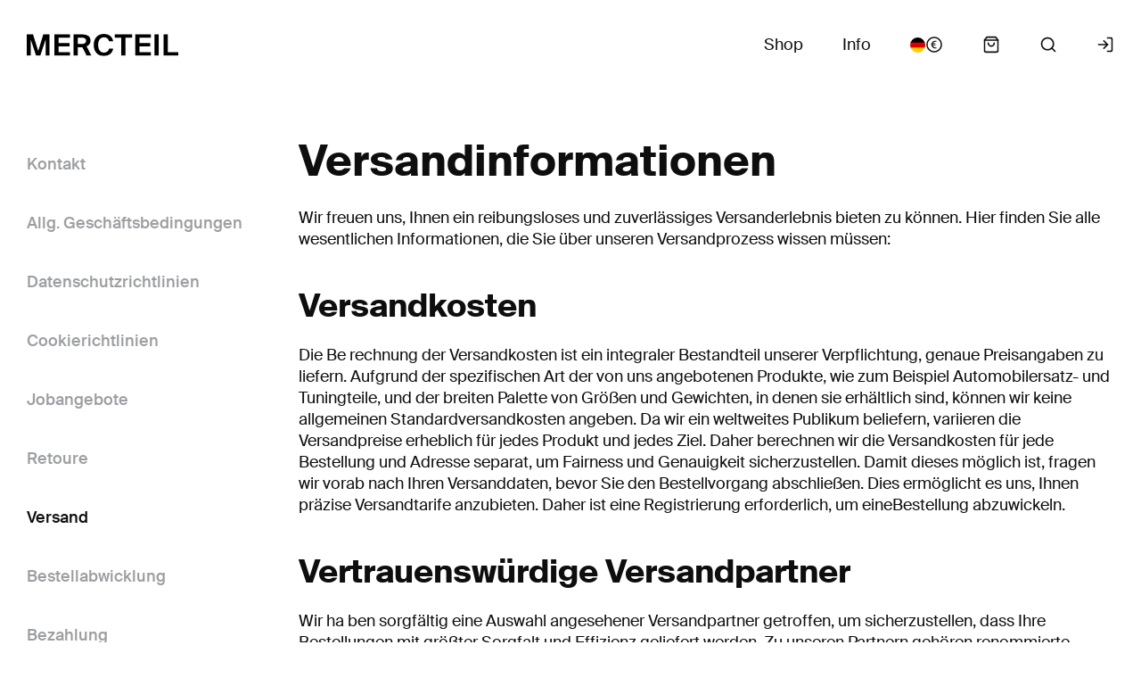

--- FILE ---
content_type: text/html; charset=utf-8
request_url: https://mercteil.com/de/info/shipping-details
body_size: 98622
content:
<!DOCTYPE html><html lang="de"><head><meta charSet="utf-8"/><meta name="viewport" content="width=device-width"/><title>Mercteil - Versand</title><meta name="robots" content="noindex,follow"/><meta name="description" content="Kauf 100% originale Mercedes-Benz, BMW, AMG &amp; BRABUS Tuning-, Performance- und Ersatzteile für alle möglichen Modelle. Unser Onlineshop bietet eine große Auswahl an Umbausätzen, Schmiede- und Leichtmetallfelgen."/><link rel="alternate" hrefLang="en" href="https://mercteil.com/info/shipping-details"/><link rel="alternate" hrefLang="de" href="https://mercteil.com/de/info/shipping-details"/><meta property="fb:app_id" content="628529954321564"/><meta property="og:title" content="Originale Mercedes-Benz &amp; AMG Tuning- und Ersatzteile"/><meta property="og:description" content="Kauf 100% originale Mercedes-Benz, BMW, AMG &amp; BRABUS Tuning-, Performance- und Ersatzteile für alle möglichen Modelle. Unser Onlineshop bietet eine große Auswahl an Umbausätzen, Schmiede- und Leichtmetallfelgen."/><meta property="og:url" content="https://mercteil.com/de/info/shipping-details"/><meta property="og:type" content="website"/><meta property="og:image" content="https://mercteil.com/static/logo-qd.png"/><meta property="og:image:alt" content="Mercteil"/><meta property="og:image:width" content="144"/><meta property="og:image:height" content="144"/><meta property="og:site_name" content="mercteil"/><link rel="canonical" href="https://mercteil.com/de/info/shipping-details"/><meta name="keywords" content="Original, AMG, Mercedes-Benz, Brabus BMW, Tuning, Ersatzteile, Online, Kaufen"/><meta name="next-head-count" content="19"/><meta charSet="UTF-8"/><meta name="apple-mobile-web-app-title" content="Mercteil"/><meta name="application-name" content="Mercteil"/><meta name="msapplication-TileColor" content="#ffffff"/><meta name="msapplication-config" content="/static/favicon/browserconfig.xml"/><meta name="theme-color" content="#ffffff"/><link rel="apple-touch-icon" sizes="180x180" href="/static/favicon/apple-touch-icon.png"/><link rel="icon" type="image/png" sizes="32x32" href="/static/favicon/favicon-32x32.png"/><link rel="icon" type="image/png" sizes="16x16" href="/static/favicon/favicon-16x16.png"/><link rel="manifest" href="/static/favicon/site.webmanifest"/><link rel="mask-icon" href="/static/favicon/safari-pinned-tab.svg" color="#000000"/><link rel="shortcut icon" href="/static/favicon/favicon.ico"/><style data-styled="" data-styled-version="6.1.1">.buIAFc{position:relative;display:flex;align-items:center;justify-content:center;flex-direction:row;}/*!sc*/
.buIAFc .popover-modal{top:calc(100% + 1.2rem);}/*!sc*/
.buIAFc .popover-pointer{top:100%;width:2.4rem;height:1.2rem;}/*!sc*/
.buIAFc .popover-pointer::after{left:50%;top:100%;}/*!sc*/
data-styled.g4[id="sc-d6aa45bc-0"]{content:"buIAFc,"}/*!sc*/
.kFDwFy{width:100%;position:relative;}/*!sc*/
.kFDwFy::after{width:100%;height:50%;}/*!sc*/
data-styled.g8[id="sc-d6aa45bc-4"]{content:"kFDwFy,"}/*!sc*/
.bDBlMY{width:100%;display:grid;grid-template-columns:repeat(24, minmax(0, 1fr));row-gap:0;column-gap:0;place-content:start;place-items:stretch;}/*!sc*/
.jnevRU{width:100%;display:grid;grid-template-columns:repeat(24, minmax(0, 1fr));place-content:start;place-items:stretch;}/*!sc*/
@media (min-width: 1024px){.jnevRU{row-gap:3rem;}}/*!sc*/
@media (min-width: 1024px){.jnevRU{column-gap:3rem;}}/*!sc*/
data-styled.g43[id="sc-3eb27763-0"]{content:"bDBlMY,jnevRU,"}/*!sc*/
.EgDoW{display:flex;flex-direction:column;max-width:100%;grid-column:span 24;align-self:start;order:0;}/*!sc*/
@media (min-width: 320px){.EgDoW{grid-column:span 24;}}/*!sc*/
@media (min-width: 1024px){.EgDoW{grid-column:span 6;}}/*!sc*/
.eQWZGx{display:flex;flex-direction:column;max-width:100%;grid-column:span 24;order:0;}/*!sc*/
@media (min-width: 320px){.eQWZGx{grid-column:span 24;}}/*!sc*/
@media (min-width: 1024px){.eQWZGx{grid-column:span 18;}}/*!sc*/
.iKtzE{display:flex;flex-direction:column;max-width:100%;grid-column:span 24;order:0;}/*!sc*/
@media (min-width: 1024px){.iKtzE{grid-column:span 14;}}/*!sc*/
.JGFiw{display:flex;flex-direction:column;max-width:100%;grid-column:span 24;align-self:start;order:0;}/*!sc*/
@media (min-width: 1024px){.JGFiw{grid-column:span 10;}}/*!sc*/
.dcGOZc{display:flex;flex-direction:column;max-width:100%;grid-column:span 24;order:0;}/*!sc*/
data-styled.g44[id="sc-3eb27763-1"]{content:"EgDoW,eQWZGx,iKtzE,JGFiw,dcGOZc,"}/*!sc*/
.kJKjYC{width:100%;height:100%;margin-left:auto;margin-right:auto;padding:0 0;}/*!sc*/
@media (min-width: 320px){.kJKjYC{max-width:144rem;}}/*!sc*/
@media (min-width: 320px){.kJKjYC{padding-left:1.5rem;padding-right:1.5rem;}}/*!sc*/
@media (min-width: 544px){.kJKjYC{padding-left:2rem;padding-right:2rem;}}/*!sc*/
@media (min-width: 1024px){.kJKjYC{padding-left:3rem;padding-right:3rem;}}/*!sc*/
data-styled.g56[id="sc-380d982f-0"]{content:"kJKjYC,"}/*!sc*/
.fMYXmL{display:inline-block;padding:1.5rem 2rem;color:#9c9ea2;font-size:1.4rem;font-weight:500;text-transform:none;white-space:nowrap;cursor:pointer;border:0;background:transparent;border-bottom:0.1rem solid transparent;width:auto;}/*!sc*/
@media (min-width: 768px){.fMYXmL{padding:1.5rem 3rem;font-size:1.8rem;}}/*!sc*/
@media (min-width: 1024px){.fMYXmL{padding:2.2rem 4.6rem;height:6.6rem;}}/*!sc*/
.fMYXmL:hover{color:#0e0e0e;border-bottom:0.1rem solid;}/*!sc*/
.rPMok{display:inline-block;padding:1.5rem 2rem;color:#9c9ea2;font-size:1.4rem;font-weight:500;text-transform:none;white-space:nowrap;cursor:pointer;border:0;background:transparent;border-bottom:0.1rem solid transparent;width:auto;color:#0e0e0e;border-bottom:0.1rem solid;}/*!sc*/
@media (min-width: 768px){.rPMok{padding:1.5rem 3rem;font-size:1.8rem;}}/*!sc*/
@media (min-width: 1024px){.rPMok{padding:2.2rem 4.6rem;height:6.6rem;}}/*!sc*/
.rPMok:hover{color:#0e0e0e;border-bottom:0.1rem solid;}/*!sc*/
data-styled.g73[id="sc-109b2e6f-0"]{content:"fMYXmL,rPMok,"}/*!sc*/
.eCHDKd{overflow:auto;text-align:center;white-space:nowrap;border:0;border-bottom:0.1rem solid #dee2e6;}/*!sc*/
data-styled.g74[id="sc-109b2e6f-1"]{content:"eCHDKd,"}/*!sc*/
.kslqes{margin-bottom:2rem;}/*!sc*/
@media (min-width: 768px){.kslqes{margin-bottom:5rem;}}/*!sc*/
.kslqes .sc-109b2e6f-0{border:0;padding-left:0;}/*!sc*/
.kslqes .sc-109b2e6f-1{border:0;display:flex;flex-direction:column;align-items:start;justify-content:center;}/*!sc*/
data-styled.g75[id="sc-109b2e6f-2"]{content:"kslqes,"}/*!sc*/
.bFvKbv{display:flex;align-items:center;justify-content:space-between;flex-direction:column;background:#0e0e0eff;color:#ffffffff;}/*!sc*/
@media (min-width: 320px){.bFvKbv{padding-top:4rem;}}/*!sc*/
@media (min-width: 768px){.bFvKbv{padding-top:6rem;}}/*!sc*/
@media (min-width: 1024px){.bFvKbv{padding-top:12rem;}}/*!sc*/
data-styled.g151[id="sc-7b5b9450-0"]{content:"bFvKbv,"}/*!sc*/
.fuARLO{display:flex;align-items:center;justify-content:flex-start;flex-direction:row;flex-wrap:wrap;gap:4rem;}/*!sc*/
.fuARLO li{display:flex;align-items:center;justify-content:center;flex-direction:row;min-height:3.6rem;margin-bottom:2.8rem;}/*!sc*/
.fuARLO li a:hover{filter:brightness(80%);}/*!sc*/
data-styled.g152[id="sc-7b5b9450-1"]{content:"fuARLO,"}/*!sc*/
.eAFOnV{display:flex;flex-direction:column;align-items:start;justify-content:center;flex-wrap:wrap;max-width:100%;}/*!sc*/
.eAFOnV li{margin-bottom:2.8rem;width:50%;}/*!sc*/
.eAFOnV li *{color:#ffffffff;}/*!sc*/
.eAFOnV li *:hover{cursor:pointer;color:#0d60b9ff;}/*!sc*/
@media (min-width: 544px){.eAFOnV{margin-bottom:3rem;max-height:36rem;}}/*!sc*/
@media (min-width: 768px){.eAFOnV{margin-bottom:6rem;max-height:48rem;}.eAFOnV li{margin-bottom:3.6rem;}}/*!sc*/
@media (min-width: 1024px){.eAFOnV li{margin-bottom:4rem;}}/*!sc*/
data-styled.g153[id="sc-7b5b9450-2"]{content:"eAFOnV,"}/*!sc*/
.iXewmC{display:flex;flex-direction:column;align-items:center;justify-content:center;font-size:1.2rem;font-weight:400;text-align:center;color:#9c9ea2ff;}/*!sc*/
@media (min-width: 320px){.iXewmC{padding:3.4rem 0;}}/*!sc*/
@media (min-width: 768px){.iXewmC{padding:3.8rem 0;}}/*!sc*/
@media (min-width: 1024px){.iXewmC{padding:5.4rem 0;}}/*!sc*/
data-styled.g154[id="sc-7b5b9450-3"]{content:"iXewmC,"}/*!sc*/
.bIcdAA{margin-bottom:2.4rem;}/*!sc*/
data-styled.g155[id="sc-7b5b9450-4"]{content:"bIcdAA,"}/*!sc*/
.jUgzjl img{filter:brightness(0);}/*!sc*/
data-styled.g156[id="sc-ddbb0db6-0"]{content:"jUgzjl,"}/*!sc*/
@media (min-width: 320px){.jTSilp{width:13rem;}}/*!sc*/
@media (min-width: 768px){.jTSilp{width:14rem;}}/*!sc*/
@media (min-width: 1024px){.jTSilp{width:17rem;}}/*!sc*/
data-styled.g159[id="sc-40f25c19-1"]{content:"jTSilp,"}/*!sc*/
.fPSsEZ{display:flex;align-items:center;justify-content:flex-start;flex-direction:row;}/*!sc*/
data-styled.g160[id="sc-40f25c19-2"]{content:"fPSsEZ,"}/*!sc*/
.DKLDt{display:flex;align-items:center;justify-content:center;flex-direction:row;margin:0 0.2rem;padding:2rem 1.5rem;max-height:6rem;min-height:6rem;cursor:pointer;white-space:nowrap;transition:background-color 150ms ease-in-out;border-radius:0.4rem;color:#0e0e0e;}/*!sc*/
.DKLDt svg{font-size:2rem;}/*!sc*/
@media (min-width: 1024px){.DKLDt{padding:2rem;}.DKLDt:hover{background-color:#e9f2fc;}.DKLDt:hover.DKLDt:hover{color:#0e0e0e;}.DKLDt:hover.DKLDt:hover svg{color:#0e0e0e;}}/*!sc*/
data-styled.g161[id="sc-40f25c19-3"]{content:"DKLDt,"}/*!sc*/
.hsePJg{position:relative;display:flex;align-items:center;justify-content:space-between;flex-direction:row;}/*!sc*/
data-styled.g162[id="sc-40f25c19-4"]{content:"hsePJg,"}/*!sc*/
.hYzYIA{display:flex;align-items:center;justify-content:flex-end;flex-direction:row;transform:translateX(1.8rem);}/*!sc*/
@media (min-width: 1024px){.hYzYIA{transform:translateX(2.2rem);}}/*!sc*/
data-styled.g163[id="sc-40f25c19-5"]{content:"hYzYIA,"}/*!sc*/
.jhvbqR{position:fixed;width:100%;top:0;left:0;font-weight:400;z-index:250;background-color:transparent;transition:transform 500ms ease-in-out,height 500ms ease-in-out;}/*!sc*/
.jhvbqR.hidden{transform:translateY(-120%);}/*!sc*/
.jhvbqR.light .sc-40f25c19-1 img{filter:brightness(0) invert(1);}/*!sc*/
.jhvbqR.light .sc-40f25c19-3{color:#ffffffff;}/*!sc*/
.jhvbqR.light .sc-40f25c19-3 svg{color:#ffffffff;}/*!sc*/
.jhvbqR.sticky{background:#ffffff66;box-shadow:0 4px 30px #0e0e0e1a;backdrop-filter:blur(4px);-webkit-backdrop-filter:blur(4px);border-bottom:1px solid #ffffff33;}/*!sc*/
.jhvbqR.sticky .sc-40f25c19-1 img{filter:brightness(0);}/*!sc*/
.jhvbqR.sticky .sc-40f25c19-3{color:#0e0e0e;}/*!sc*/
.jhvbqR.sticky .sc-40f25c19-3 svg{color:#0e0e0e;}/*!sc*/
.jhvbqR.sticky .sc-40f25c19-4{transition:border-color 200ms linear;transition:background-color 200ms linear;}/*!sc*/
@media (min-width: 320px){.jhvbqR{height:5.6rem;}}/*!sc*/
@media (min-width: 768px){.jhvbqR{height:6.8rem;}.jhvbqR.sticky{height:5.6rem;}}/*!sc*/
@media (min-width: 1024px){.jhvbqR{height:10rem;}.jhvbqR.sticky{height:6.8rem;}}/*!sc*/
data-styled.g164[id="sc-40f25c19-6"]{content:"jhvbqR,"}/*!sc*/
.gGxga-d{width:1.7rem;height:1.7rem;border:0;border-style:none;border-radius:50%;background-image:url(/static/images/flags/de.svg);background-repeat:no-repeat;background-position:center center;background-size:cover;}/*!sc*/
data-styled.g169[id="sc-7ac0612e-0"]{content:"gGxga-d,"}/*!sc*/
.fWLmjh{display:none;}/*!sc*/
@media (min-width: 1024px){.fWLmjh{display:block;}}/*!sc*/
data-styled.g170[id="sc-7ac0612e-1"]{content:"fWLmjh,"}/*!sc*/
.hTDLqx{position:relative;display:flex;align-items:center;justify-content:center;flex-direction:row;}/*!sc*/
data-styled.g175[id="sc-37fc5282-0"]{content:"hTDLqx,"}/*!sc*/
.cEybIQ{padding:0;margin:0;margin-right:2rem;}/*!sc*/
@media (min-width: 1024px){.cEybIQ{display:none;}}/*!sc*/
data-styled.g176[id="sc-37fc5282-1"]{content:"cEybIQ,"}/*!sc*/
.ixmIhv{display:flex;align-items:center;justify-content:center;flex-direction:row;position:relative;color:#0e0e0e;}/*!sc*/
data-styled.g177[id="sc-5d8fd378-0"]{content:"ixmIhv,"}/*!sc*/
.czmCRn{display:flex;align-items:center;justify-content:center;flex-direction:row;display:none;cursor:pointer;white-space:nowrap;max-width:20rem;}/*!sc*/
@media (min-width: 1024px){.czmCRn{display:block;}}/*!sc*/
data-styled.g179[id="sc-28d1218d-0"]{content:"czmCRn,"}/*!sc*/
.fwvNIs{display:none;}/*!sc*/
@media (min-width: 1024px){.fwvNIs{display:flex;}}/*!sc*/
data-styled.g182[id="sc-998efb9e-0"]{content:"fwvNIs,"}/*!sc*/
.dkbiCZ{min-height:100vh;}/*!sc*/
@media (min-width: 320px){.dkbiCZ{padding-top:calc(5.6rem);padding-bottom:calc(5.6rem);}}/*!sc*/
@media (min-width: 768px){.dkbiCZ{padding-top:calc(6.8rem + 5rem);padding-bottom:calc(6.8rem + 5rem);}}/*!sc*/
@media (min-width: 1024px){.dkbiCZ{padding-top:calc(10rem + 5rem);padding-bottom:calc(10rem + 5rem);}}/*!sc*/
data-styled.g183[id="sc-6fa859b8-0"]{content:"dkbiCZ,"}/*!sc*/
html,body,div,span,applet,object,iframe,h1,h2,h3,h4,h5,h6,p,blockquote,pre,a,abbr,acronym,address,big,cite,code,del,dfn,em,img,ins,kbd,q,s,samp,small,strike,strong,tt,var,b,u,i,center,dl,dt,dd,ol,ul,li,fieldset,form,label,legend,table,caption,tbody,tfoot,thead,tr,th,td,article,aside,canvas,details,embed,figure,figcaption,footer,header,hgroup,menu,nav,output,ruby,section,summary,time,mark,audio,video{margin:0;padding:0;border:0;vertical-align:baseline;}/*!sc*/
html font:inherit,body font:inherit,div font:inherit,span font:inherit,applet font:inherit,object font:inherit,iframe font:inherit,h1 font:inherit,h2 font:inherit,h3 font:inherit,h4 font:inherit,h5 font:inherit,h6 font:inherit,p font:inherit,blockquote font:inherit,pre font:inherit,a font:inherit,abbr font:inherit,acronym font:inherit,address font:inherit,big font:inherit,cite font:inherit,code font:inherit,del font:inherit,dfn font:inherit,em font:inherit,img font:inherit,ins font:inherit,kbd font:inherit,q font:inherit,s font:inherit,samp font:inherit,small font:inherit,strike font:inherit,strong font:inherit,tt font:inherit,var font:inherit,b font:inherit,u font:inherit,i font:inherit,center font:inherit,dl font:inherit,dt font:inherit,dd font:inherit,ol font:inherit,ul font:inherit,li font:inherit,fieldset font:inherit,form font:inherit,label font:inherit,legend font:inherit,table font:inherit,caption font:inherit,tbody font:inherit,tfoot font:inherit,thead font:inherit,tr font:inherit,th font:inherit,td font:inherit,article font:inherit,aside font:inherit,canvas font:inherit,details font:inherit,embed font:inherit,figure font:inherit,figcaption font:inherit,footer font:inherit,header font:inherit,hgroup font:inherit,menu font:inherit,nav font:inherit,output font:inherit,ruby font:inherit,section font:inherit,summary font:inherit,time font:inherit,mark font:inherit,audio font:inherit,video font:inherit{size:100%;}/*!sc*/
sub,sup{margin:0;padding:0;border:0;}/*!sc*/
sub font:inherit,sup font:inherit{size:100%;}/*!sc*/
strong{font-weight:500;}/*!sc*/
article,aside,details,figcaption,figure,footer,header,hgroup,main,menu,nav,section{display:block;}/*!sc*/
audio,canvas,video{display:inline-block;}/*!sc*/
body{line-height:1;}/*!sc*/
ol,ul{list-style:none;}/*!sc*/
blockquote,q{quotes:none;}/*!sc*/
blockquote::before,q::before,blockquote::after,q::after{content:'';content:none;}/*!sc*/
table border:{collapse:collapse;spacing:0;}/*!sc*/
a,input,textarea,select,button{margin:0;font-family:inherit;font-size:100%;vertical-align:baseline;}/*!sc*/
a:hover,input:hover,textarea:hover,select:hover,button:hover,a:active,input:active,textarea:active,select:active,button:active,a:focus,input:focus,textarea:focus,select:focus,button:focus{outline:0;}/*!sc*/
textarea{resize:none;}/*!sc*/
input[type='search']{-webkit-appearance:textfield;}/*!sc*/
@font-face{font-family:'Suisse Intl';font-display:swap;font-style:normal;font-weight:400;src:url('/static/fonts/suisse-international/SuisseIntl-Regular-WebS.woff2') format('woff2');}/*!sc*/
@font-face{font-family:'Suisse Intl';font-display:swap;font-style:normal;font-weight:500;src:url('/static/fonts/suisse-international/SuisseIntl-Medium-WebS.woff2') format('woff2');}/*!sc*/
@font-face{font-family:'Suisse Intl';font-display:swap;font-style:normal;font-weight:600;}/*!sc*/
@font-face{font-family:'Suisse Intl';font-display:swap;font-style:normal;font-weight:700;src:url('/static/fonts/suisse-international/SuisseIntl-Bold-WebS.woff2') format('woff2');}/*!sc*/
*{box-sizing:border-box;-webkit-tap-highlight-color:transparent;}/*!sc*/
*::before,*::after{box-sizing:border-box;}/*!sc*/
html{position:relative;min-height:100%;overflow-x:hidden;}/*!sc*/
body{height:100%;min-height:0.1rem;background:#ffffff;-webkit-font-smoothing:antialiased;-moz-osx-font-smoothing:grayscale;}/*!sc*/
a{text-decoration:none;transition:all 250ms;background-color:transparent;color:#0f75e2;}/*!sc*/
a:hover{color:darken(#0f75e2, 10%);}/*!sc*/
img{max-width:100%;height:auto;vertical-align:middle;}/*!sc*/
html{font-size:62.5%;font-family:Suisse Intl,Helvetica Neue,Arial;-webkit-text-size-adjust:100%;-moz-text-size-adjust:100%;-ms-text-size-adjust:100%;}/*!sc*/
body{color:#0e0e0e;font-family:Suisse Intl,Helvetica Neue,Arial;font-weight:400;line-height:normal;}/*!sc*/
h1,h2,h3,h4,h5,h6{font-weight:600;line-height:normal;}/*!sc*/
@media (min-width: 320px){body{font-size:1.4rem;}h1{font-size:2.5rem;}h2{font-size:2.4rem;}}/*!sc*/
@media (min-width: 768px){body{font-size:1.6rem;}h1{font-size:4.8rem;}h2{font-size:3.5rem;}}/*!sc*/
@media (min-width: 1024px){body{font-size:1.8rem;}h1{font-size:6.3rem;}h2{font-size:3.6rem;}}/*!sc*/
@media (min-width: 1600px){h1{font-size:8.3rem;}h2{font-size:4.6rem;}}/*!sc*/
@media (min-width: 1900px){h1{font-size:9.3rem;}}/*!sc*/
@media (min-width: 320px){#live-chat-widget{right:0!important;bottom:0!important;}}/*!sc*/
@media (min-width: 1024px){#live-chat-widget{right:16px!important;bottom:16px!important;}}/*!sc*/
data-styled.g191[id="sc-global-ebsKGY1"]{content:"sc-global-ebsKGY1,"}/*!sc*/
@media (min-width: 320px){.gnEYuq h1,.gnEYuq h2{margin-bottom:2rem;}.gnEYuq h3,.gnEYuq h4,.gnEYuq h5{margin-top:1rem;margin-bottom:1rem;}.gnEYuq h2{margin-top:1rem;}.gnEYuq p{margin-bottom:2rem;}.gnEYuq section{margin-bottom:4rem;}}/*!sc*/
@media (min-width: 768px){.gnEYuq h1{font-size:4.8rem;}.gnEYuq h2{font-size:3.6rem;}}/*!sc*/
data-styled.g417[id="sc-8172b509-4"]{content:"gnEYuq,"}/*!sc*/
</style><link nonce="6e22cdbc-94b1-49de-b6ea-c90a5e46e0dc" rel="preload" href="/_next/static/css/23659ab7fad82702.css" as="style"/><link nonce="6e22cdbc-94b1-49de-b6ea-c90a5e46e0dc" rel="stylesheet" href="/_next/static/css/23659ab7fad82702.css" data-n-g=""/><noscript data-n-css="6e22cdbc-94b1-49de-b6ea-c90a5e46e0dc"></noscript><script defer="" nonce="6e22cdbc-94b1-49de-b6ea-c90a5e46e0dc" nomodule="" src="/_next/static/chunks/polyfills-c67a75d1b6f99dc8.js"></script><script src="/_next/static/chunks/webpack-170cb22d3aec32cb.js" nonce="6e22cdbc-94b1-49de-b6ea-c90a5e46e0dc" defer=""></script><script src="/_next/static/chunks/framework-84e59a54b2c6310c.js" nonce="6e22cdbc-94b1-49de-b6ea-c90a5e46e0dc" defer=""></script><script src="/_next/static/chunks/main-a7b819adbc766a97.js" nonce="6e22cdbc-94b1-49de-b6ea-c90a5e46e0dc" defer=""></script><script src="/_next/static/chunks/pages/_app-45d2e2fd2bb9da71.js" nonce="6e22cdbc-94b1-49de-b6ea-c90a5e46e0dc" defer=""></script><script src="/_next/static/chunks/962-1ab17bd9441f0a85.js" nonce="6e22cdbc-94b1-49de-b6ea-c90a5e46e0dc" defer=""></script><script src="/_next/static/chunks/283-600cfcfe563f4533.js" nonce="6e22cdbc-94b1-49de-b6ea-c90a5e46e0dc" defer=""></script><script src="/_next/static/chunks/pages/info/%5Btab%5D-b1674824bbaf664a.js" nonce="6e22cdbc-94b1-49de-b6ea-c90a5e46e0dc" defer=""></script><script src="/_next/static/zCBl6T9f9szQgpmq9snI_/_buildManifest.js" nonce="6e22cdbc-94b1-49de-b6ea-c90a5e46e0dc" defer=""></script><script src="/_next/static/zCBl6T9f9szQgpmq9snI_/_ssgManifest.js" nonce="6e22cdbc-94b1-49de-b6ea-c90a5e46e0dc" defer=""></script><style data-styled="" data-styled-version="6.1.1">.buIAFc{position:relative;display:flex;align-items:center;justify-content:center;flex-direction:row;}/*!sc*/
.buIAFc .popover-modal{top:calc(100% + 1.2rem);}/*!sc*/
.buIAFc .popover-pointer{top:100%;width:2.4rem;height:1.2rem;}/*!sc*/
.buIAFc .popover-pointer::after{left:50%;top:100%;}/*!sc*/
data-styled.g4[id="sc-d6aa45bc-0"]{content:"buIAFc,"}/*!sc*/
.kFDwFy{width:100%;position:relative;}/*!sc*/
.kFDwFy::after{width:100%;height:50%;}/*!sc*/
data-styled.g8[id="sc-d6aa45bc-4"]{content:"kFDwFy,"}/*!sc*/
.bDBlMY{width:100%;display:grid;grid-template-columns:repeat(24, minmax(0, 1fr));row-gap:0;column-gap:0;place-content:start;place-items:stretch;}/*!sc*/
.jnevRU{width:100%;display:grid;grid-template-columns:repeat(24, minmax(0, 1fr));place-content:start;place-items:stretch;}/*!sc*/
@media (min-width: 1024px){.jnevRU{row-gap:3rem;}}/*!sc*/
@media (min-width: 1024px){.jnevRU{column-gap:3rem;}}/*!sc*/
data-styled.g43[id="sc-3eb27763-0"]{content:"bDBlMY,jnevRU,"}/*!sc*/
.EgDoW{display:flex;flex-direction:column;max-width:100%;grid-column:span 24;align-self:start;order:0;}/*!sc*/
@media (min-width: 320px){.EgDoW{grid-column:span 24;}}/*!sc*/
@media (min-width: 1024px){.EgDoW{grid-column:span 6;}}/*!sc*/
.eQWZGx{display:flex;flex-direction:column;max-width:100%;grid-column:span 24;order:0;}/*!sc*/
@media (min-width: 320px){.eQWZGx{grid-column:span 24;}}/*!sc*/
@media (min-width: 1024px){.eQWZGx{grid-column:span 18;}}/*!sc*/
.iKtzE{display:flex;flex-direction:column;max-width:100%;grid-column:span 24;order:0;}/*!sc*/
@media (min-width: 1024px){.iKtzE{grid-column:span 14;}}/*!sc*/
.JGFiw{display:flex;flex-direction:column;max-width:100%;grid-column:span 24;align-self:start;order:0;}/*!sc*/
@media (min-width: 1024px){.JGFiw{grid-column:span 10;}}/*!sc*/
.dcGOZc{display:flex;flex-direction:column;max-width:100%;grid-column:span 24;order:0;}/*!sc*/
data-styled.g44[id="sc-3eb27763-1"]{content:"EgDoW,eQWZGx,iKtzE,JGFiw,dcGOZc,"}/*!sc*/
.kJKjYC{width:100%;height:100%;margin-left:auto;margin-right:auto;padding:0 0;}/*!sc*/
@media (min-width: 320px){.kJKjYC{max-width:144rem;}}/*!sc*/
@media (min-width: 320px){.kJKjYC{padding-left:1.5rem;padding-right:1.5rem;}}/*!sc*/
@media (min-width: 544px){.kJKjYC{padding-left:2rem;padding-right:2rem;}}/*!sc*/
@media (min-width: 1024px){.kJKjYC{padding-left:3rem;padding-right:3rem;}}/*!sc*/
data-styled.g56[id="sc-380d982f-0"]{content:"kJKjYC,"}/*!sc*/
.fMYXmL{display:inline-block;padding:1.5rem 2rem;color:#9c9ea2;font-size:1.4rem;font-weight:500;text-transform:none;white-space:nowrap;cursor:pointer;border:0;background:transparent;border-bottom:0.1rem solid transparent;width:auto;}/*!sc*/
@media (min-width: 768px){.fMYXmL{padding:1.5rem 3rem;font-size:1.8rem;}}/*!sc*/
@media (min-width: 1024px){.fMYXmL{padding:2.2rem 4.6rem;height:6.6rem;}}/*!sc*/
.fMYXmL:hover{color:#0e0e0e;border-bottom:0.1rem solid;}/*!sc*/
.rPMok{display:inline-block;padding:1.5rem 2rem;color:#9c9ea2;font-size:1.4rem;font-weight:500;text-transform:none;white-space:nowrap;cursor:pointer;border:0;background:transparent;border-bottom:0.1rem solid transparent;width:auto;color:#0e0e0e;border-bottom:0.1rem solid;}/*!sc*/
@media (min-width: 768px){.rPMok{padding:1.5rem 3rem;font-size:1.8rem;}}/*!sc*/
@media (min-width: 1024px){.rPMok{padding:2.2rem 4.6rem;height:6.6rem;}}/*!sc*/
.rPMok:hover{color:#0e0e0e;border-bottom:0.1rem solid;}/*!sc*/
data-styled.g73[id="sc-109b2e6f-0"]{content:"fMYXmL,rPMok,"}/*!sc*/
.eCHDKd{overflow:auto;text-align:center;white-space:nowrap;border:0;border-bottom:0.1rem solid #dee2e6;}/*!sc*/
data-styled.g74[id="sc-109b2e6f-1"]{content:"eCHDKd,"}/*!sc*/
.kslqes{margin-bottom:2rem;}/*!sc*/
@media (min-width: 768px){.kslqes{margin-bottom:5rem;}}/*!sc*/
.kslqes .sc-109b2e6f-0{border:0;padding-left:0;}/*!sc*/
.kslqes .sc-109b2e6f-1{border:0;display:flex;flex-direction:column;align-items:start;justify-content:center;}/*!sc*/
data-styled.g75[id="sc-109b2e6f-2"]{content:"kslqes,"}/*!sc*/
.bFvKbv{display:flex;align-items:center;justify-content:space-between;flex-direction:column;background:#0e0e0eff;color:#ffffffff;}/*!sc*/
@media (min-width: 320px){.bFvKbv{padding-top:4rem;}}/*!sc*/
@media (min-width: 768px){.bFvKbv{padding-top:6rem;}}/*!sc*/
@media (min-width: 1024px){.bFvKbv{padding-top:12rem;}}/*!sc*/
data-styled.g151[id="sc-7b5b9450-0"]{content:"bFvKbv,"}/*!sc*/
.fuARLO{display:flex;align-items:center;justify-content:flex-start;flex-direction:row;flex-wrap:wrap;gap:4rem;}/*!sc*/
.fuARLO li{display:flex;align-items:center;justify-content:center;flex-direction:row;min-height:3.6rem;margin-bottom:2.8rem;}/*!sc*/
.fuARLO li a:hover{filter:brightness(80%);}/*!sc*/
data-styled.g152[id="sc-7b5b9450-1"]{content:"fuARLO,"}/*!sc*/
.eAFOnV{display:flex;flex-direction:column;align-items:start;justify-content:center;flex-wrap:wrap;max-width:100%;}/*!sc*/
.eAFOnV li{margin-bottom:2.8rem;width:50%;}/*!sc*/
.eAFOnV li *{color:#ffffffff;}/*!sc*/
.eAFOnV li *:hover{cursor:pointer;color:#0d60b9ff;}/*!sc*/
@media (min-width: 544px){.eAFOnV{margin-bottom:3rem;max-height:36rem;}}/*!sc*/
@media (min-width: 768px){.eAFOnV{margin-bottom:6rem;max-height:48rem;}.eAFOnV li{margin-bottom:3.6rem;}}/*!sc*/
@media (min-width: 1024px){.eAFOnV li{margin-bottom:4rem;}}/*!sc*/
data-styled.g153[id="sc-7b5b9450-2"]{content:"eAFOnV,"}/*!sc*/
.iXewmC{display:flex;flex-direction:column;align-items:center;justify-content:center;font-size:1.2rem;font-weight:400;text-align:center;color:#9c9ea2ff;}/*!sc*/
@media (min-width: 320px){.iXewmC{padding:3.4rem 0;}}/*!sc*/
@media (min-width: 768px){.iXewmC{padding:3.8rem 0;}}/*!sc*/
@media (min-width: 1024px){.iXewmC{padding:5.4rem 0;}}/*!sc*/
data-styled.g154[id="sc-7b5b9450-3"]{content:"iXewmC,"}/*!sc*/
.bIcdAA{margin-bottom:2.4rem;}/*!sc*/
data-styled.g155[id="sc-7b5b9450-4"]{content:"bIcdAA,"}/*!sc*/
.jUgzjl img{filter:brightness(0);}/*!sc*/
data-styled.g156[id="sc-ddbb0db6-0"]{content:"jUgzjl,"}/*!sc*/
@media (min-width: 320px){.jTSilp{width:13rem;}}/*!sc*/
@media (min-width: 768px){.jTSilp{width:14rem;}}/*!sc*/
@media (min-width: 1024px){.jTSilp{width:17rem;}}/*!sc*/
data-styled.g159[id="sc-40f25c19-1"]{content:"jTSilp,"}/*!sc*/
.fPSsEZ{display:flex;align-items:center;justify-content:flex-start;flex-direction:row;}/*!sc*/
data-styled.g160[id="sc-40f25c19-2"]{content:"fPSsEZ,"}/*!sc*/
.DKLDt{display:flex;align-items:center;justify-content:center;flex-direction:row;margin:0 0.2rem;padding:2rem 1.5rem;max-height:6rem;min-height:6rem;cursor:pointer;white-space:nowrap;transition:background-color 150ms ease-in-out;border-radius:0.4rem;color:#0e0e0e;}/*!sc*/
.DKLDt svg{font-size:2rem;}/*!sc*/
@media (min-width: 1024px){.DKLDt{padding:2rem;}.DKLDt:hover{background-color:#e9f2fc;}.DKLDt:hover.DKLDt:hover{color:#0e0e0e;}.DKLDt:hover.DKLDt:hover svg{color:#0e0e0e;}}/*!sc*/
data-styled.g161[id="sc-40f25c19-3"]{content:"DKLDt,"}/*!sc*/
.hsePJg{position:relative;display:flex;align-items:center;justify-content:space-between;flex-direction:row;}/*!sc*/
data-styled.g162[id="sc-40f25c19-4"]{content:"hsePJg,"}/*!sc*/
.hYzYIA{display:flex;align-items:center;justify-content:flex-end;flex-direction:row;transform:translateX(1.8rem);}/*!sc*/
@media (min-width: 1024px){.hYzYIA{transform:translateX(2.2rem);}}/*!sc*/
data-styled.g163[id="sc-40f25c19-5"]{content:"hYzYIA,"}/*!sc*/
.jhvbqR{position:fixed;width:100%;top:0;left:0;font-weight:400;z-index:250;background-color:transparent;transition:transform 500ms ease-in-out,height 500ms ease-in-out;}/*!sc*/
.jhvbqR.hidden{transform:translateY(-120%);}/*!sc*/
.jhvbqR.light .sc-40f25c19-1 img{filter:brightness(0) invert(1);}/*!sc*/
.jhvbqR.light .sc-40f25c19-3{color:#ffffffff;}/*!sc*/
.jhvbqR.light .sc-40f25c19-3 svg{color:#ffffffff;}/*!sc*/
.jhvbqR.sticky{background:#ffffff66;box-shadow:0 4px 30px #0e0e0e1a;backdrop-filter:blur(4px);-webkit-backdrop-filter:blur(4px);border-bottom:1px solid #ffffff33;}/*!sc*/
.jhvbqR.sticky .sc-40f25c19-1 img{filter:brightness(0);}/*!sc*/
.jhvbqR.sticky .sc-40f25c19-3{color:#0e0e0e;}/*!sc*/
.jhvbqR.sticky .sc-40f25c19-3 svg{color:#0e0e0e;}/*!sc*/
.jhvbqR.sticky .sc-40f25c19-4{transition:border-color 200ms linear;transition:background-color 200ms linear;}/*!sc*/
@media (min-width: 320px){.jhvbqR{height:5.6rem;}}/*!sc*/
@media (min-width: 768px){.jhvbqR{height:6.8rem;}.jhvbqR.sticky{height:5.6rem;}}/*!sc*/
@media (min-width: 1024px){.jhvbqR{height:10rem;}.jhvbqR.sticky{height:6.8rem;}}/*!sc*/
data-styled.g164[id="sc-40f25c19-6"]{content:"jhvbqR,"}/*!sc*/
.gGxga-d{width:1.7rem;height:1.7rem;border:0;border-style:none;border-radius:50%;background-image:url(/static/images/flags/de.svg);background-repeat:no-repeat;background-position:center center;background-size:cover;}/*!sc*/
data-styled.g169[id="sc-7ac0612e-0"]{content:"gGxga-d,"}/*!sc*/
.fWLmjh{display:none;}/*!sc*/
@media (min-width: 1024px){.fWLmjh{display:block;}}/*!sc*/
data-styled.g170[id="sc-7ac0612e-1"]{content:"fWLmjh,"}/*!sc*/
.hTDLqx{position:relative;display:flex;align-items:center;justify-content:center;flex-direction:row;}/*!sc*/
data-styled.g175[id="sc-37fc5282-0"]{content:"hTDLqx,"}/*!sc*/
.cEybIQ{padding:0;margin:0;margin-right:2rem;}/*!sc*/
@media (min-width: 1024px){.cEybIQ{display:none;}}/*!sc*/
data-styled.g176[id="sc-37fc5282-1"]{content:"cEybIQ,"}/*!sc*/
.ixmIhv{display:flex;align-items:center;justify-content:center;flex-direction:row;position:relative;color:#0e0e0e;}/*!sc*/
data-styled.g177[id="sc-5d8fd378-0"]{content:"ixmIhv,"}/*!sc*/
.czmCRn{display:flex;align-items:center;justify-content:center;flex-direction:row;display:none;cursor:pointer;white-space:nowrap;max-width:20rem;}/*!sc*/
@media (min-width: 1024px){.czmCRn{display:block;}}/*!sc*/
data-styled.g179[id="sc-28d1218d-0"]{content:"czmCRn,"}/*!sc*/
.fwvNIs{display:none;}/*!sc*/
@media (min-width: 1024px){.fwvNIs{display:flex;}}/*!sc*/
data-styled.g182[id="sc-998efb9e-0"]{content:"fwvNIs,"}/*!sc*/
.dkbiCZ{min-height:100vh;}/*!sc*/
@media (min-width: 320px){.dkbiCZ{padding-top:calc(5.6rem);padding-bottom:calc(5.6rem);}}/*!sc*/
@media (min-width: 768px){.dkbiCZ{padding-top:calc(6.8rem + 5rem);padding-bottom:calc(6.8rem + 5rem);}}/*!sc*/
@media (min-width: 1024px){.dkbiCZ{padding-top:calc(10rem + 5rem);padding-bottom:calc(10rem + 5rem);}}/*!sc*/
data-styled.g183[id="sc-6fa859b8-0"]{content:"dkbiCZ,"}/*!sc*/
html,body,div,span,applet,object,iframe,h1,h2,h3,h4,h5,h6,p,blockquote,pre,a,abbr,acronym,address,big,cite,code,del,dfn,em,img,ins,kbd,q,s,samp,small,strike,strong,tt,var,b,u,i,center,dl,dt,dd,ol,ul,li,fieldset,form,label,legend,table,caption,tbody,tfoot,thead,tr,th,td,article,aside,canvas,details,embed,figure,figcaption,footer,header,hgroup,menu,nav,output,ruby,section,summary,time,mark,audio,video{margin:0;padding:0;border:0;vertical-align:baseline;}/*!sc*/
html font:inherit,body font:inherit,div font:inherit,span font:inherit,applet font:inherit,object font:inherit,iframe font:inherit,h1 font:inherit,h2 font:inherit,h3 font:inherit,h4 font:inherit,h5 font:inherit,h6 font:inherit,p font:inherit,blockquote font:inherit,pre font:inherit,a font:inherit,abbr font:inherit,acronym font:inherit,address font:inherit,big font:inherit,cite font:inherit,code font:inherit,del font:inherit,dfn font:inherit,em font:inherit,img font:inherit,ins font:inherit,kbd font:inherit,q font:inherit,s font:inherit,samp font:inherit,small font:inherit,strike font:inherit,strong font:inherit,tt font:inherit,var font:inherit,b font:inherit,u font:inherit,i font:inherit,center font:inherit,dl font:inherit,dt font:inherit,dd font:inherit,ol font:inherit,ul font:inherit,li font:inherit,fieldset font:inherit,form font:inherit,label font:inherit,legend font:inherit,table font:inherit,caption font:inherit,tbody font:inherit,tfoot font:inherit,thead font:inherit,tr font:inherit,th font:inherit,td font:inherit,article font:inherit,aside font:inherit,canvas font:inherit,details font:inherit,embed font:inherit,figure font:inherit,figcaption font:inherit,footer font:inherit,header font:inherit,hgroup font:inherit,menu font:inherit,nav font:inherit,output font:inherit,ruby font:inherit,section font:inherit,summary font:inherit,time font:inherit,mark font:inherit,audio font:inherit,video font:inherit{size:100%;}/*!sc*/
sub,sup{margin:0;padding:0;border:0;}/*!sc*/
sub font:inherit,sup font:inherit{size:100%;}/*!sc*/
strong{font-weight:500;}/*!sc*/
article,aside,details,figcaption,figure,footer,header,hgroup,main,menu,nav,section{display:block;}/*!sc*/
audio,canvas,video{display:inline-block;}/*!sc*/
body{line-height:1;}/*!sc*/
ol,ul{list-style:none;}/*!sc*/
blockquote,q{quotes:none;}/*!sc*/
blockquote::before,q::before,blockquote::after,q::after{content:'';content:none;}/*!sc*/
table border:{collapse:collapse;spacing:0;}/*!sc*/
a,input,textarea,select,button{margin:0;font-family:inherit;font-size:100%;vertical-align:baseline;}/*!sc*/
a:hover,input:hover,textarea:hover,select:hover,button:hover,a:active,input:active,textarea:active,select:active,button:active,a:focus,input:focus,textarea:focus,select:focus,button:focus{outline:0;}/*!sc*/
textarea{resize:none;}/*!sc*/
input[type='search']{-webkit-appearance:textfield;}/*!sc*/
@font-face{font-family:'Suisse Intl';font-display:swap;font-style:normal;font-weight:400;src:url('/static/fonts/suisse-international/SuisseIntl-Regular-WebS.woff2') format('woff2');}/*!sc*/
@font-face{font-family:'Suisse Intl';font-display:swap;font-style:normal;font-weight:500;src:url('/static/fonts/suisse-international/SuisseIntl-Medium-WebS.woff2') format('woff2');}/*!sc*/
@font-face{font-family:'Suisse Intl';font-display:swap;font-style:normal;font-weight:600;}/*!sc*/
@font-face{font-family:'Suisse Intl';font-display:swap;font-style:normal;font-weight:700;src:url('/static/fonts/suisse-international/SuisseIntl-Bold-WebS.woff2') format('woff2');}/*!sc*/
*{box-sizing:border-box;-webkit-tap-highlight-color:transparent;}/*!sc*/
*::before,*::after{box-sizing:border-box;}/*!sc*/
html{position:relative;min-height:100%;overflow-x:hidden;}/*!sc*/
body{height:100%;min-height:0.1rem;background:#ffffff;-webkit-font-smoothing:antialiased;-moz-osx-font-smoothing:grayscale;}/*!sc*/
a{text-decoration:none;transition:all 250ms;background-color:transparent;color:#0f75e2;}/*!sc*/
a:hover{color:darken(#0f75e2, 10%);}/*!sc*/
img{max-width:100%;height:auto;vertical-align:middle;}/*!sc*/
html{font-size:62.5%;font-family:Suisse Intl,Helvetica Neue,Arial;-webkit-text-size-adjust:100%;-moz-text-size-adjust:100%;-ms-text-size-adjust:100%;}/*!sc*/
body{color:#0e0e0e;font-family:Suisse Intl,Helvetica Neue,Arial;font-weight:400;line-height:normal;}/*!sc*/
h1,h2,h3,h4,h5,h6{font-weight:600;line-height:normal;}/*!sc*/
@media (min-width: 320px){body{font-size:1.4rem;}h1{font-size:2.5rem;}h2{font-size:2.4rem;}}/*!sc*/
@media (min-width: 768px){body{font-size:1.6rem;}h1{font-size:4.8rem;}h2{font-size:3.5rem;}}/*!sc*/
@media (min-width: 1024px){body{font-size:1.8rem;}h1{font-size:6.3rem;}h2{font-size:3.6rem;}}/*!sc*/
@media (min-width: 1600px){h1{font-size:8.3rem;}h2{font-size:4.6rem;}}/*!sc*/
@media (min-width: 1900px){h1{font-size:9.3rem;}}/*!sc*/
@media (min-width: 320px){#live-chat-widget{right:0!important;bottom:0!important;}}/*!sc*/
@media (min-width: 1024px){#live-chat-widget{right:16px!important;bottom:16px!important;}}/*!sc*/
data-styled.g191[id="sc-global-ebsKGY1"]{content:"sc-global-ebsKGY1,"}/*!sc*/
@media (min-width: 320px){.gnEYuq h1,.gnEYuq h2{margin-bottom:2rem;}.gnEYuq h3,.gnEYuq h4,.gnEYuq h5{margin-top:1rem;margin-bottom:1rem;}.gnEYuq h2{margin-top:1rem;}.gnEYuq p{margin-bottom:2rem;}.gnEYuq section{margin-bottom:4rem;}}/*!sc*/
@media (min-width: 768px){.gnEYuq h1{font-size:4.8rem;}.gnEYuq h2{font-size:3.6rem;}}/*!sc*/
data-styled.g417[id="sc-8172b509-4"]{content:"gnEYuq,"}/*!sc*/
</style></head><body><div id="__next"><header role="banner" class="sc-40f25c19-6 jhvbqR"><div class="sc-380d982f-0 kJKjYC sc-40f25c19-4 hsePJg"><div class="sc-40f25c19-2 fPSsEZ"><div class="sc-40f25c19-3 sc-37fc5282-1 DKLDt cEybIQ"><div class="sc-37fc5282-0 hTDLqx"><svg stroke="currentColor" fill="none" stroke-width="2" viewBox="0 0 24 24" stroke-linecap="round" stroke-linejoin="round" height="1em" width="1em" xmlns="http://www.w3.org/2000/svg"><line x1="3" y1="12" x2="21" y2="12"></line><line x1="3" y1="6" x2="21" y2="6"></line><line x1="3" y1="18" x2="21" y2="18"></line></svg></div></div><div class="sc-ddbb0db6-0 jUgzjl sc-40f25c19-1 jTSilp"><a href="/de"><img src="/static/logo.svg" alt="Mercteil" width="100%" height="100%" style="aspect-ratio:6.74"/></a></div></div><div class="sc-40f25c19-5 hYzYIA"><nav class="sc-998efb9e-0 fwvNIs"><a href="/de/tuning-teile"><div class="sc-40f25c19-3 DKLDt">Shop</div></a><a href="/de/info/contact"><div class="sc-40f25c19-3 DKLDt">Info</div></a></nav><div class="sc-7ac0612e-1 fWLmjh"><div class="sc-d6aa45bc-0 buIAFc"><div class="sc-d6aa45bc-4 kFDwFy"><div class="sc-40f25c19-3 DKLDt"><div class="sc-7ac0612e-0 gGxga-d"></div><svg stroke="currentColor" fill="currentColor" stroke-width="0" viewBox="0 0 1024 1024" height="1em" width="1em" xmlns="http://www.w3.org/2000/svg"><path d="M512 64C264.6 64 64 264.6 64 512s200.6 448 448 448 448-200.6 448-448S759.4 64 512 64zm0 820c-205.4 0-372-166.6-372-372s166.6-372 372-372 372 166.6 372 372-166.6 372-372 372zm117.7-588.6c-15.9-3.5-34.4-5.4-55.3-5.4-106.7 0-178.9 55.7-198.6 149.9H344c-4.4 0-8 3.6-8 8v27.2c0 4.4 3.6 8 8 8h26.4c-.3 4.1-.3 8.4-.3 12.8v36.9H344c-4.4 0-8 3.6-8 8V568c0 4.4 3.6 8 8 8h30.2c17.2 99.2 90.4 158 200.2 158 20.9 0 39.4-1.7 55.3-5.1 3.7-.8 6.4-4 6.4-7.8v-42.8c0-5-4.6-8.8-9.5-7.8-14.7 2.8-31.9 4.1-51.8 4.1-68.5 0-114.5-36.6-129.8-98.6h130.6c4.4 0 8-3.6 8-8v-27.2c0-4.4-3.6-8-8-8H439.2v-36c0-4.7 0-9.4.3-13.8h135.9c4.4 0 8-3.6 8-8v-27.2c0-4.4-3.6-8-8-8H447.1c17.2-56.9 62.3-90.4 127.6-90.4 19.9 0 37.1 1.5 51.7 4.4a8 8 0 0 0 9.6-7.8v-42.8c0-3.8-2.6-7-6.3-7.8z"></path></svg></div></div></div></div><a href="/de/checkout"><div class="sc-40f25c19-3 DKLDt"><div class="sc-5d8fd378-0 ixmIhv"><svg stroke="currentColor" fill="none" stroke-width="2" viewBox="0 0 24 24" stroke-linecap="round" stroke-linejoin="round" class="sc-5d8fd378-1 cWRNSL" height="1em" width="1em" xmlns="http://www.w3.org/2000/svg"><path d="M6 2L3 6v14a2 2 0 0 0 2 2h14a2 2 0 0 0 2-2V6l-3-4z"></path><line x1="3" y1="6" x2="21" y2="6"></line><path d="M16 10a4 4 0 0 1-8 0"></path></svg></div></div></a><a href="/de/search"><div class="sc-40f25c19-3 DKLDt"><svg stroke="currentColor" fill="none" stroke-width="2" viewBox="0 0 24 24" stroke-linecap="round" stroke-linejoin="round" height="1em" width="1em" xmlns="http://www.w3.org/2000/svg"><circle cx="11" cy="11" r="8"></circle><line x1="21" y1="21" x2="16.65" y2="16.65"></line></svg></div></a><div class="sc-28d1218d-0 czmCRn"><a href="/de/sign-in"><div class="sc-40f25c19-3 DKLDt"><svg stroke="currentColor" fill="none" stroke-width="2" viewBox="0 0 24 24" stroke-linecap="round" stroke-linejoin="round" height="1em" width="1em" xmlns="http://www.w3.org/2000/svg"><path d="M15 3h4a2 2 0 0 1 2 2v14a2 2 0 0 1-2 2h-4"></path><polyline points="10 17 15 12 10 7"></polyline><line x1="15" y1="12" x2="3" y2="12"></line></svg></div></a></div></div></div></header><main class="sc-6fa859b8-0 dkbiCZ"><div class="sc-380d982f-0 kJKjYC"><div class="sc-3eb27763-0 bDBlMY"><div class="sc-3eb27763-1 EgDoW"><div class="sc-109b2e6f-2 kslqes"><div class="sc-109b2e6f-1 eCHDKd"><a href="/de/info/contact" class="sc-109b2e6f-0 fMYXmL">Kontakt</a><a href="/de/info/terms-and-conditions" class="sc-109b2e6f-0 fMYXmL">Allg. Geschäftsbedingungen</a><a href="/de/info/privacy-policy" class="sc-109b2e6f-0 fMYXmL">Datenschutzrichtlinien</a><a href="/de/info/cookie-policy" class="sc-109b2e6f-0 fMYXmL">Cookierichtlinien</a><a href="/de/info/careers" class="sc-109b2e6f-0 fMYXmL">Jobangebote</a><a href="/de/info/return-refund" class="sc-109b2e6f-0 fMYXmL">Retoure</a><a href="/de/info/shipping-details" class="sc-109b2e6f-0 rPMok">Versand</a><a href="/de/info/order-processing" class="sc-109b2e6f-0 fMYXmL">Bestellabwicklung</a><a href="/de/info/payment-details" class="sc-109b2e6f-0 fMYXmL">Bezahlung</a></div></div></div><div class="sc-3eb27763-1 eQWZGx"><div class="sc-8172b509-4 gnEYuq"><div><h1>Versandinformationen</h1><section><p>Wir freuen uns, Ihnen ein reibungsloses und zuverl&auml;ssiges Versanderlebnis bieten zu k&ouml;nnen. Hier finden Sie alle wesentlichen Informationen, die Sie &uuml;ber unseren Versandprozess wissen m&uuml;ssen:</p></section><section><h2>Versandkosten</h2><p>Die Be rechnung der Versandkosten ist ein integraler Bestandteil unserer Verpflichtung, genaue Preisangaben zu liefern. Aufgrund der spezifischen Art der von uns angebotenen Produkte, wie zum Beispiel Automobilersatz- und Tuningteile, und der breiten Palette von Gr&ouml;&szlig;en und Gewichten, in denen sie erh&auml;ltlich sind, k&ouml;nnen wir keine allgemeinen Standardversandkosten angeben. Da wir ein weltweites Publikum beliefern, variieren die Versandpreise erheblich f&uuml;r jedes Produkt und jedes Ziel. Daher berechnen wir die Versandkosten f&uuml;r jede Bestellung und Adresse separat, um Fairness und Genauigkeit sicherzustellen. Damit dieses m&ouml;glich ist, fragen wir vorab nach Ihren Versanddaten, bevor Sie den Bestellvorgang abschlie&szlig;en. Dies erm&ouml;glicht es uns, Ihnen pr&auml;zise Versandtarife anzubieten. Daher ist eine Registrierung erforderlich, um eineBestellung abzuwickeln.</p></section><section><h2>Vertrauensw&uuml;rdige Versandpartner</h2><p>Wir ha ben sorgf&auml;ltig eine Auswahl angesehener Versandpartner getroffen, um sicherzustellen, dass Ihre Bestellungen mit gr&ouml;&szlig;ter Sorgfalt und Effizienz geliefert werden. Zu unseren Partnern geh&ouml;ren renommierte Namen wie DHL, UPS, FedEx, EMS, DPD, Venipak, Kuehne+Nagel und andere. Diese vielf&auml;ltige Auswahl erm&ouml;glicht es uns, die Versandmethode an Ihre Vorlieben und Ihren Standort anzupassen.</p></section><section><h2>Spezialisierte Frachtversand f&uuml;r sperrige Artikel</h2><p>Wenn e s um gr&ouml;&szlig;ere oder sperrige Artikel geht, haben wir die Logistik im Griff. Unsere Frachtversandoptionen umfassen:</p><h4>Luftfracht</h4><p>Schnel le Lieferung per Luftfracht, ideal f&uuml;r zeitkritische Sendungen.</p><h4>Stra&szlig;enfracht</h4><p>Effizi enter Transport auf dem Landweg innerhalb unseres Liefernetzwerks f&uuml;r gr&ouml;&szlig;ere G&uuml;ter.</p><h4>Seefracht (auf Anfrage verf&uuml;gbar):&nbsp;</h4><p>F&uuml; ;r die wirtschaftlichste L&ouml;sung k&ouml;nnen wir sogar Seefracht f&uuml;r gr&ouml;&szlig;ere Sendungen arrangieren.</p></section><section><h2>Hervorragende Handhabung und geringe Schadensrate</h2><p>Ihre Z ufriedenheit liegt uns am Herzen. Wir sind stolz darauf, eine Schadensrate von unter 0,5% aufrechtzuerhalten, was unsere akribischen Verpackungsmethoden und unsere Zusammenarbeit mit vertrauensw&uuml;rdigen Speditionen unterstreicht.</p></section><section><h2>Weltweiter Versand</h2><p>Wir bi eten unsere Dienstleistungen weltweit an, sodass Kunden aus der ganzen Welt unsere hochwertigen Produkte genie&szlig;en k&ouml;nnen. Bitte beachten Sie, dass internationale Bestellungen m&ouml;glicherweise Zollgeb&uuml;hren, Steuern und Einfuhrgeb&uuml;hren unterliegen, die in die Verantwortung des Empf&auml;ngers fallen. Beachten Sie bitte, dass wir keine von lokaler Seite erhobenen Steuern, Abgaben oder Zollgeb&uuml;hren abdecken.</p></section><section><h2>Reaktionsf&auml;higer Kundensupport</h2><p>Wenn S ie Fragen, W&uuml;nsche oder Probleme bez&uuml;glich des Versands haben, steht Ihnen unser engagiertes Kundensupport-Team gerne prompt zur Verf&uuml;gung (oft innerhalb von 12-24 Stunden). Ihr Einkaufserlebnis liegt uns am Herzen und wir sind entschlossen, es au&szlig;ergew&ouml;hnlich zu gestalten.</p></section></div></div></div></div></div></main><footer class="sc-7b5b9450-0 bFvKbv"><div class="sc-380d982f-0 kJKjYC"><div class="sc-3eb27763-0 jnevRU"><div class="sc-3eb27763-1 iKtzE"><nav><ul class="sc-7b5b9450-2 eAFOnV"><li><a href="/de/sign-in">Login</a></li><li><a href="/de/sign-up">Registrierung</a></li><li><a href="/de/tuning-teile">Shop</a></li><li><a href="/de/search">Suche</a></li><li><a href="/de/about">Über uns</a></li><li><a href="/de/info/contact">Impressum</a></li><li><a href="/de/info/contact">Kundensupport</a></li><li><a href="/de/info/privacy-policy">Datenschutzrichtlinien</a></li><li><a href="/de/info/cookie-policy">Cookie-Richtlinie</a></li><li><a href="/de/info/terms-and-conditions">AGBs</a></li><li><a href="/de/info/shipping-details">Versand</a></li><li><a href="/de/info/payment-details">Bezahlung</a></li><li><a href="/de/info/return-refund">Retoure</a></li><li><a href="/de/info/careers">Jobangebote</a></li></ul></nav></div><div class="sc-3eb27763-1 JGFiw"><div class="sc-3eb27763-0 bDBlMY"><div class="sc-3eb27763-1 dcGOZc"><p class="sc-7b5b9450-4 bIcdAA">Folge uns auf sozialen Medien</p><ul class="sc-7b5b9450-1 fuARLO"><li><a href="https://www.instagram.com/mercteil/" rel="nofollow"><img alt="instagram" loading="lazy" width="30" height="30" decoding="async" data-nimg="1" style="color:transparent" src="/static/images/logos/instagram-logo.svg"/></a></li><li><a href="https://www.facebook.com/mercteil" rel="nofollow"><img alt="facebook" loading="lazy" width="30" height="30" decoding="async" data-nimg="1" style="color:transparent" src="/static/images/logos/facebook-logo.svg"/></a></li><li><a href="https://www.linkedin.com/company/mercteil/" rel="nofollow"><img alt="linkedin" loading="lazy" width="30" height="30" decoding="async" data-nimg="1" style="color:transparent" src="/static/images/logos/linkedin-logo.svg"/></a></li></ul></div><div class="sc-3eb27763-1 dcGOZc"><p class="sc-7b5b9450-4 bIcdAA">Einfache und bequeme Bezahlung</p><ul class="sc-7b5b9450-1 fuARLO"><li><img alt="paypal logo" loading="lazy" width="80" height="40" decoding="async" data-nimg="1" style="color:transparent" src="/static/images/logos/paypal-logo.svg"/></li><li><img alt="amex logo" loading="lazy" width="40" height="40" decoding="async" data-nimg="1" style="color:transparent" src="/static/images/logos/card-logo-amex.svg"/></li><li><img alt="mastercard logo" loading="lazy" width="40" height="40" decoding="async" data-nimg="1" style="color:transparent" src="/static/images/logos/card-logo-mastercard.svg"/></li><li><img alt="visa logo" loading="lazy" width="40" height="40" decoding="async" data-nimg="1" style="color:transparent" src="/static/images/logos/card-logo-visa.svg"/></li></ul></div><div class="sc-3eb27763-1 dcGOZc"><p class="sc-7b5b9450-4 bIcdAA">Unsere Versanddienstleister</p><ul class="sc-7b5b9450-1 fuARLO"><li><img alt="tnt logo" loading="lazy" width="70" height="40" decoding="async" data-nimg="1" style="color:transparent" src="/static/images/logos/tnt-logo.svg"/></li><li><img alt="fedex logo" loading="lazy" width="70" height="40" decoding="async" data-nimg="1" style="color:transparent" src="/static/images/logos/fedex-logo.svg"/></li><li><img alt="dhl logo" loading="lazy" width="70" height="40" decoding="async" data-nimg="1" style="color:transparent" src="/static/images/logos/dhl-logo.svg"/></li><li><img alt="ups logo" loading="lazy" width="40" height="40" decoding="async" data-nimg="1" style="color:transparent" src="/static/images/logos/ups-logo.svg"/></li></ul></div><div class="sc-3eb27763-1 dcGOZc"><p class="sc-7b5b9450-4 bIcdAA">Ihre Daten sind bei uns sicher</p><ul class="sc-7b5b9450-1 fuARLO"><li><a href="https://www.cloudflare.com" rel="nofollow noopener noreferrer" target="_blank"><img alt="cloudflare company logo" loading="lazy" width="150" height="40" decoding="async" data-nimg="1" style="color:transparent" src="/static/images/logos/cf-logo-h.svg"/></a></li></ul></div></div></div></div><div class="sc-3eb27763-1 dcGOZc"><div class="sc-7b5b9450-3 iXewmC"><a href="https://www.co2neutralwebsite.com/certificate/6508/en" rel="nofollow noopener noreferrer"><img alt="co2neutralwebsite logo" loading="lazy" width="84" height="30" decoding="async" data-nimg="1" style="color:transparent" srcSet="/_next/image?url=%2Fstatic%2Fimages%2Flogos%2FCO2neutralwebsite_logo.png&amp;w=96&amp;q=75 1x, /_next/image?url=%2Fstatic%2Fimages%2Flogos%2FCO2neutralwebsite_logo.png&amp;w=256&amp;q=75 2x" src="/_next/image?url=%2Fstatic%2Fimages%2Flogos%2FCO2neutralwebsite_logo.png&amp;w=256&amp;q=75"/></a><span>Copyright 2026. All rights reserved.</span></div></div></div></footer></div><script defer src="https://static.cloudflareinsights.com/beacon.min.js/vcd15cbe7772f49c399c6a5babf22c1241717689176015" integrity="sha512-ZpsOmlRQV6y907TI0dKBHq9Md29nnaEIPlkf84rnaERnq6zvWvPUqr2ft8M1aS28oN72PdrCzSjY4U6VaAw1EQ==" nonce="6e22cdbc-94b1-49de-b6ea-c90a5e46e0dc" data-cf-beacon='{"version":"2024.11.0","token":"2fe0429bc9404af49a68f1c9d49713ac","server_timing":{"name":{"cfCacheStatus":true,"cfEdge":true,"cfExtPri":true,"cfL4":true,"cfOrigin":true,"cfSpeedBrain":true},"location_startswith":null}}' crossorigin="anonymous"></script>
</body><script id="__NEXT_DATA__" type="application/json" nonce="6e22cdbc-94b1-49de-b6ea-c90a5e46e0dc">{"props":{"pageProps":{"tab":"shipping-details","staticPages":[{"id":4,"name":"Terms \u0026 conditions","htmlEn":"\u003cdiv class=\"iub_header\"\u003e\u003ch1\u003eTerms and Conditions of \u003cstrong\u003emercteil.com\u003c/strong\u003e\u003c/h1\u003e\u003cp\u003eThese Terms govern\u003c/p\u003e\u003cul\u003e\u003cli\u003ethe use of this Website, and,\u003c/li\u003e\u003cli\u003eany other related Agreement or legal relationship with the Owner\u003c/li\u003e\u003c/ul\u003e\u003cp\u003ein a legally binding way. Capitalized words are defined in the relevant dedicated section of this document.\u003c/p\u003e\u003cbr\u003e\u003cp\u003eThe User must read this document carefully.\u003c/p\u003e\u003c/div\u003e\u003cp\u003eNothing in these Terms creates any relationship of employment, agency, or partnership between the involved parties.\u003c/p\u003e\u003cp\u003eThis Website is provided by:\u003c/p\u003e\u003cp\u003eMercteil SIA\u003cbr\u003eCelares 1, Babites pagasts, Babites novads\u003cbr\u003e2101 Spilve, Latvia\u003c/p\u003e\u003cp\u003e\u003cstrong\u003eOwner contact email:\u003c/strong\u003e info@mercteil.com\u003c/p\u003e\u003ch2 id=\"what-the-user-should-know-at-a-glance\"\u003eWhat the User should know at a glance\u003c/h2\u003e\u003cul\u003e\u003cli\u003eThe right of withdrawal only applies to European Consumers. The right of withdrawal, also commonly called the right of cancellation in the UK, is consistently referred to as \u0026ldquo;the right of withdrawal\u0026rdquo; within this document.\u003c/li\u003e\u003cli\u003ePlease note that some provisions in these Terms may only apply to certain categories of Users. In particular, certain provisions may only apply to Consumers or to those Users that do not qualify as Consumers. Such limitations are always explicitly mentioned within each affected clause. In the absence of any such mention, clauses apply to all Users.\u003c/li\u003e\u003cli\u003e\u003cstrong\u003eUsage of this Website and the Service is age restricted\u003c/strong\u003e: to access and use this Website and its Service the User must be an adult under applicable law.\u003c/li\u003e\u003c/ul\u003e\u003chr\u003e\u003ch2 id=\"terms-of-use\"\u003eTERMS OF USE\u003c/h2\u003e\u003cp\u003eUnless otherwise specified, the terms of use detailed in this section apply generally when using this Website.\u003c/p\u003e\u003cp\u003eSingle or additional conditions of use or access may apply in specific scenarios and in such cases are additionally indicated within this document.\u003c/p\u003e\u003cp\u003eBy using this Website, Users confirm to meet the following requirements:\u003c/p\u003e\u003cul\u003e\u003cli\u003eThere are no restrictions for Users in terms of being Consumers or Business Users;\u003c/li\u003e\u003cli\u003eUsers must be recognized as adult by applicable law;\u003c/li\u003e\u003c/ul\u003e\u003ch3 id=\"account-registration\"\u003eAccount registration\u003c/h3\u003e\u003cp\u003eTo use the Service Users may register or create a User account, providing all required data or information in a complete and truthful manner.\u003cbr\u003eUsers may also use the Service without registering or creating a User account, however, this may cause limited availability of certain features or functions.\u003c/p\u003e\u003cp\u003eUsers are responsible for keeping their login credentials confidential and safe. For this reason, Users are also required to choose passwords that meet the highest standards of strength permitted by this Website.\u003c/p\u003e\u003cp\u003eBy registering, Users agree to be fully responsible for all activities that occur under their username and password.\u003cbr\u003eUsers are required to immediately and unambiguously inform the Owner via the contact details indicated in this document, if they think their personal information, including but not limited to User accounts, access credentials or personal data, have been violated, unduly disclosed or stolen.\u003c/p\u003e\u003ch4 id=\"conditions-for-account-registration\"\u003eConditions for account registration\u003c/h4\u003e\u003cp\u003eRegistration of User accounts on this Website is subject to the conditions outlined below. By registering, Users agree to meet such conditions.\u003c/p\u003e\u003cul\u003e\u003cli\u003eAccounts registered by bots or any other automated methods are not permitted.\u003c/li\u003e\u003cli\u003eUnless otherwise specified, each User must register only one account.\u003c/li\u003e\u003cli\u003eUnless explicitly permitted, a User account may not be shared with other persons.\u003c/li\u003e\u003c/ul\u003e\u003ch4 id=\"account-termination\"\u003eAccount termination\u003c/h4\u003e\u003cp\u003eUsers can terminate their account and stop using the Service at any time by doing the following:\u003c/p\u003e\u003cul\u003e\u003cli\u003eBy using the tools provided for account termination on this Website.\u003c/li\u003e\u003cli\u003eBy directly contacting the Owner at the contact details provided in this document.\u003c/li\u003e\u003c/ul\u003e\u003ch4 id=\"account-suspension-and-deletion\"\u003eAccount suspension and deletion\u003c/h4\u003e\u003cp\u003eThe Owner reserves the right to suspend or terminate the User\u0026#39;s account at any time and without notice, at the Owner\u0026#39;s sole discretion, in these cases:\u003c/p\u003e\u003cul\u003e\u003cli\u003e\u003cp\u003eUser has violated these Terms; and/or\u003c/p\u003e\u003c/li\u003e\u003cli\u003e\u003cp\u003eUser\u0026#39;s access or use of this Website may cause injury to the Owner, other Users or third parties; and/or\u003c/p\u003e\u003c/li\u003e\u003cli\u003e\u003cp\u003ethe use of this Website by the User may cause violation of law or regulations; and/or\u003c/p\u003e\u003c/li\u003e\u003cli\u003e\u003cp\u003ein case of an investigation by legal action or governmental involvement; and/or\u003c/p\u003e\u003c/li\u003e\u003cli\u003e\u003cp\u003ethe account or its use is deemed to be, at the Owner\u0026rsquo;s sole discretion inappropriate or offensive or in violation of these Terms.\u003c/p\u003e\u003c/li\u003e\u003c/ul\u003e\u003cp\u003eThe suspension or deletion of User accounts shall not entitle Users to any claims for compensation, damages or reimbursement.\u003cbr\u003eThe suspension or deletion of accounts due to causes attributable to the User does not exempt the User from paying any applicable fees or prices.\u003c/p\u003e\u003ch3 id=\"content-on-this_application\"\u003eContent on this Website\u003c/h3\u003e\u003cp\u003eUnless where otherwise specified or clearly recognizable, all content available on this Website is owned or provided by the Owner or its licensors.\u003c/p\u003e\u003cp\u003eThe Owner undertakes its utmost effort to ensure that the content provided on this Website infringes no applicable legal provisions or third-party rights. However, it may not always be possible to achieve such a result.\u003cbr\u003eIn such cases, without prejudice to any legal prerogatives of Users to enforce their rights, Users are kindly asked to preferably report related complaints using the contact details provided in this document.\u003c/p\u003e\u003ch4 id=\"rights-regarding-content-on-this_application-all-rights-reserved\"\u003eRights regarding content on this Website - All rights reserved\u003c/h4\u003e\u003cp\u003eThe Owner holds and reserves all intellectual property rights for any such content.\u003c/p\u003e\u003cp\u003eUsers may not therefore use such content in any way that is not necessary or implicit in the proper use of the Service.\u003c/p\u003e\u003cp\u003eIn particular, but without limitation, Users may not copy, download, share (beyond the limits set forth below), modify, translate, transform, publish, transmit, sell, sublicense, edit, transfer/assign to third parties or create derivative works from the content available on this Website, nor allow any third party to do so through the User or their device, even without the User\u0026#39;s knowledge.\u003c/p\u003e\u003cp\u003eWhere explicitly stated on this Website, the User may download, copy and/or share some content available through this Website for its sole personal and non-commercial use and provided that the copyright attributions and all the other attributions requested by the Owner are correctly implemented.\u003c/p\u003e\u003cp\u003eAny applicable statutory limitation or exception to copyright shall stay unaffected.\u003c/p\u003e\u003ch3 id=\"content-provided-by-users\"\u003eContent provided by Users\u003c/h3\u003e\u003cp\u003eThe Owner allows Users to upload, share or provide their own content to this Website.\u003c/p\u003e\u003cp\u003eBy providing content to this Website, Users confirm that they are legally allowed to do so and that they are not infringing any statutory provisions and/or third-party rights.\u003c/p\u003e\u003cp\u003eUsers acknowledge and accept that by providing their own content to this Website they grant the Owner a non-exclusive, worldwide, fully paid-up and royalty-free, irrevocable, perpetual (or for the entire protection term), sub-licensable and transferable license to use, access, store, reproduce, modify, distribute, publish, process into derivative works, broadcast, stream, transmit or otherwise exploit such content to provide and promote its Service in any media or manner.\u003c/p\u003e\u003cp\u003eTo the extent permitted by applicable law, Users waive any moral rights in connection with content they provide to this Website.\u003c/p\u003e\u003cp\u003eUsers acknowledge, accept and confirm that all content they provide through this Website is provided subject to the same general conditions set forth for content on this Website.\u003c/p\u003e\u003cp\u003eUsers are solely liable for any content they upload, post, share, or provide through this Website.\u003c/p\u003e\u003cp\u003eUsers acknowledge and accept that the Owner filters or moderates such content in a preventative manner.\u003c/p\u003e\u003cp\u003eTherefore, the Owner reserves the right to refuse, censor, remove, delete, block or rectify such content at its own discretion and to deny access to this Website to the uploading User without prior notice, if it considers such content to infringe any applicable legal provision or third party right, or to otherwise represent a risk for Users, third parties, the Owner and/or the availability of the Service.\u003c/p\u003e\u003cp\u003eThe removal, deletion, blocking or rectification of content shall not entitle Users that have provided such content or that are liable for it, to any claims for compensation, damages or reimbursement.\u003c/p\u003e\u003cp\u003eUsers agree to hold the Owner harmless from and against any claim asserted and/or damage suffered due to content they provided to or provided through this Website.\u003c/p\u003e\u003ch4 id=\"access-to-provided-content\"\u003eAccess to provided content\u003c/h4\u003e\u003cp\u003eContent that Users provide to this Website is made available according to the criteria outlined within this section.\u003c/p\u003e\u003ch5 id=\"publicly-available-content\"\u003ePublicly available content\u003c/h5\u003e\u003cp\u003eContent meant for public availability shall be automatically made public on this Website upon upload or, at the sole discretion of the Owner, at a later stage.\u003c/p\u003e\u003cp\u003eAny personal data, identifier or any other information that Users upload in connection with such content (such as a User-ID, avatar or nickname etc.) shall also appear in connection with the published content.\u003c/p\u003e\u003ch5 id=\"private-content\"\u003ePrivate content\u003c/h5\u003e\u003cp\u003ePrivate content provided by Users shall stay private and will not be shared with any third parties or accessed by the Owner without the User\u0026rsquo;s explicit consent.\u003c/p\u003e\u003cp\u003eUsers may (and are encouraged to) check on this Website to find details of who can access the content they provide.\u003c/p\u003e\u003ch3 id=\"access-to-external-resources\"\u003eAccess to external resources\u003c/h3\u003e\u003cp\u003eThrough this Website Users may have access to external resources provided by third parties. Users acknowledge and accept that the Owner has no control over such resources and is therefore not responsible for their content and availability.\u003c/p\u003e\u003cp\u003eConditions applicable to any resources provided by third parties, including those applicable to any possible grant of rights in content, result from each such third parties\u0026rsquo; terms and conditions or, in the absence of those, applicable statutory law.\u003c/p\u003e\u003ch3 id=\"acceptable-use\"\u003eAcceptable use\u003c/h3\u003e\u003cp\u003eThis Website and the Service may only be used within the scope of what they are provided for, under these Terms and applicable law.\u003c/p\u003e\u003cp\u003eUsers are solely responsible for making sure that their use of this Website and/or the Service violates no applicable law, regulations or third-party rights.\u003c/p\u003e\u003cp\u003eTherefore, the Owner reserves the right to take any appropriate measure to protect its legitimate interests including by denying Users access to this Website or the Service, terminating contracts, reporting any misconduct performed through this Website or the Service to the competent authorities \u0026ndash; such as judicial or administrative authorities - whenever Users engage or are suspected to engage in any of the following activities:\u003c/p\u003e\u003cul\u003e\u003cli\u003eviolate laws, regulations and/or these Terms;\u003c/li\u003e\u003cli\u003einfringe any third-party rights;\u003c/li\u003e\u003cli\u003econsiderably impair the Owner\u0026rsquo;s legitimate interests;\u003c/li\u003e\u003cli\u003eoffend the Owner or any third party.\u003c/li\u003e\u003c/ul\u003e\u003ch2 id=\"terms-and-conditions-of-sale\"\u003eTERMS AND CONDITIONS OF SALE\u003c/h2\u003e\u003ch3 id=\"paid-products\"\u003ePaid Products\u003c/h3\u003e\u003cp\u003eSome of the Products provided on this Website, as part of the Service, are provided on the basis of payment.\u003c/p\u003e\u003cp\u003eThe fees, duration and conditions applicable to the purchase of such Products are described below and in the dedicated sections of this Website.\u003c/p\u003e\u003cp\u003eTo purchase Products, the User must register or log into this Website.\u003c/p\u003e\u003ch3 id=\"product-description\"\u003eProduct description\u003c/h3\u003e\u003cp\u003ePrices, descriptions or availability of Products are outlined in the respective sections of this Website and are subject to change without notice.\u003c/p\u003e\u003cp\u003eWhile Products on this Website are presented with the greatest accuracy technically possible, representation on this Website through any means (including, as the case may be, graphic material, images, colors, sounds) is for reference only and implies no warranty as to the characteristics of the purchased Product.\u003c/p\u003e\u003cp\u003eThe characteristics of the chosen Product will be outlined during the purchasing process.\u003c/p\u003e\u003cp\u003e\u003cstrong\u003eThe offer of Products is nonbinding. In order to complete the purchase, Users are requested to submit a binding order. Only once such order is accepted is the contract concluded.\u003c/strong\u003e\u003c/p\u003e\u003ch3 id=\"purchasing-process\"\u003ePurchasing process\u003c/h3\u003e\u003cp\u003eAny steps needed from Product choice to order submission, form part of the purchasing process.\u003cbr\u003eThe purchasing process includes these steps:\u003c/p\u003e\u003cul\u003e\u003cli\u003eUsers must indicate the desired Product by selecting it, including, where possible, quantity and specific characteristics, to make it appear in the purchase selection.\u003c/li\u003e\u003cli\u003eUsers may review their purchase selection, modify, remove or add items.\u003c/li\u003e\u003cli\u003eUsers will be required to specify their billing address, contact details and a payment method of their choice.\u003c/li\u003e\u003cli\u003eIf the purchase results in a product being shipped, Users may need to indicate a shipping address.\u003c/li\u003e\u003cli\u003eDuring the purchasing process, Users may, at any time, modify, correct or change the information provided, or altogether abort the purchasing process with no consequence.\u003c/li\u003e\u003cli\u003eAfter providing all required information, Users must carefully review the order and, subsequently, may proceed to checkout.\u003c/li\u003e\u003c/ul\u003e\u003cp\u003eTo submit the order, Users must accept these Terms and use the respective button or mechanism on this Website, hereby committing to pay the agreed-upon price.\u003c/p\u003e\u003ch3 id=\"order-submission\"\u003eOrder submission\u003c/h3\u003e\u003cp\u003eWhen the User submits an order, the following applies:\u003c/p\u003e\u003cul\u003e\u003cli\u003eEach order submitted constitutes an offer to purchase. The submission of the order creates for the User the obligation to pay the price, taxes and possible further fees and expenses, as specified on the order page.\u003c/li\u003e\u003cli\u003eIn case the purchased Product requires active input from the User, such as the provision of personal information or data, specifications or special wishes, the order submission creates an obligation for the User to cooperate accordingly.\u003c/li\u003e\u003cli\u003eUpon submission of the order, Users will receive a receipt. Unless stated otherwise in the relevant communication, the aforementioned receipt merely indicates reception of the order and does not constitute acceptance of the order.\u003c/li\u003e\u003c/ul\u003e\u003ch3 id=\"order-acceptance\"\u003eOrder acceptance\u003c/h3\u003e\u003cul\u003e\u003cli\u003eUnless the order receipt expressly includes the acceptance of the order, in which case the contract is therefore then entered into, the purchase contract is entered into at the moment the User receives the communication of order acceptance.\u003c/li\u003e\u003cli\u003eSubject to availability and to the Owner\u0026rsquo;s discretion, the order shall be accepted without undue delay.\u003c/li\u003e\u003cli\u003eIf the order is not accepted, the Owner shall issue a refund.\u003c/li\u003e\u003c/ul\u003e\u003cp\u003eThe rejection of an order shall not entitle the User to bring any claim against the Owner, including compensation for damages.\u003c/p\u003e\u003cp\u003eAll notifications related to the described purchasing process shall be sent to the email address provided by the User for such purposes.\u003c/p\u003e\u003ch3 id=\"prices\"\u003ePrices\u003c/h3\u003e\u003cp\u003eUsers are informed during the purchasing process and before order submission, about any fees, taxes and costs (including, if any, delivery costs) that they will be charged.\u003c/p\u003e\u003cp\u003ePrices on this Website are displayed:\u003c/p\u003e\u003cul\u003e\u003cli\u003eeither exclusive or inclusive of any applicable fees, taxes and costs, depending on the section the User is browsing.\u003c/li\u003e\u003c/ul\u003e\u003ch3 id=\"offers-and-discounts\"\u003eOffers and discounts\u003c/h3\u003e\u003cp\u003eThe Owner may offer discounts or provide special offers for the purchase of Products. Any such offer or discount shall always be subject to the eligibility criteria and the terms and conditions set out in the corresponding section of this Website.\u003c/p\u003e\u003cp\u003eOffers and discounts are always granted at the Owner\u0026rsquo;s sole discretion.\u003c/p\u003e\u003cp\u003eRepeated or recurring offers or discounts create no claim/title or right that Users may enforce in the future.\u003c/p\u003e\u003cp\u003eDepending on the case, discounts or offers shall be valid for a limited time only or while stocks last. If an offer or discount is limited by time, the time indications refer to the time zone of the Owner, as indicated in the Owner\u0026rsquo;s location details in this document, unless otherwise specified.\u003c/p\u003e\u003ch3 id=\"coupons\"\u003eCoupons\u003c/h3\u003e\u003cp\u003eOffers or discounts can be based on Coupons.\u003c/p\u003e\u003cp\u003eIf breach of the conditions applicable to Coupons occurs, the Owner can legitimately refuse to fulfill its contractual obligations and expressly reserves the right to take appropriate legal action to protect its rights and interests.\u003c/p\u003e\u003cp\u003eNotwithstanding the provisions below, any additional or diverging rules applicable to using the Coupon displayed in the corresponding information page or on the Coupon itself shall always prevail.\u003c/p\u003e\u003cp\u003eUnless otherwise stated, these rules apply to the use of Coupons:\u003c/p\u003e\u003cul\u003e\u003cli\u003eEach Coupon is only valid when used in the manner and within the timeframe specified on the website and/or the Coupon;\u003c/li\u003e\u003cli\u003eA Coupon may only be applied, in its entirety, at the actual time of purchase \u0026ndash; partial use is not permitted;\u003c/li\u003e\u003cli\u003eUnless otherwise stated, single-use Coupons may only be used once per purchase and therefore may only be applied a single time even in cases involving installment-based purchases;\u003c/li\u003e\u003cli\u003eA Coupon cannot be applied cumulatively;\u003c/li\u003e\u003cli\u003eThe Coupon must be redeemed exclusively within the time specified in the offer. After this period, the Coupon will automatically expire, precluding any possibility for the User to claim the relevant rights, including cash-out;\u003c/li\u003e\u003cli\u003eThe User is not entitled to any credit/refund/compensation if there is a difference between the value of the Coupon and the redeemed value;\u003c/li\u003e\u003cli\u003eThe Coupon is intended solely for non\u0026ndash;commercial use. Any reproduction, counterfeiting and commercial trade of the Coupon is strictly forbidden, along with any illegal activity related to the purchase and/or use of the Coupon.\u003c/li\u003e\u003c/ul\u003e\u003ch3 id=\"methods-of-payment\"\u003eMethods of payment\u003c/h3\u003e\u003cp\u003eInformation related to accepted payment methods are made available during the purchasing process.\u003c/p\u003e\u003cp\u003eSome payment methods may only be available subject to additional conditions or fees. In such cases related information can be found in the dedicated section of this Website.\u003c/p\u003e\u003cp\u003ePayment methods marked accordingly are managed directly by the Owner. In this case, the Owner collects and stores the data necessary for the processing of payments and for fulfilling any legal obligation related to them. The User may read the privacy policy of this Website to learn more about the data processing and Users\u0026rsquo; rights regarding their data.\u003c/p\u003e\u003cp\u003eOther payment methods \u0026ndash; if any \u0026ndash; are independently provided by third-party services. In such cases this Website collects no payment information \u0026ndash; such as credit card details \u0026ndash; but only receives a notification from the relevant third-party provider once the payment has been successfully completed.\u003c/p\u003e\u003cp\u003eIf payment through the available methods fail, the Owner shall be under no obligation to fulfil the purchase order. Any possible costs or fees resulting from the failed or refused payment shall be borne by the User.\u003c/p\u003e\u003ch3 id=\"authorization-for-future-paypal-payment\"\u003eAuthorization for future PayPal payment\u003c/h3\u003e\u003cp\u003eIf Users authorize the PayPal feature which allows future purchases, this Website will store an identification code linked to the Users\u0026rsquo; PayPal account. This will authorize this Website to automatically process payments for future purchases or recurring installments of past purchases.\u003c/p\u003e\u003cp\u003eThis authorization can be revoked at any time, either by contacting the Owner or by changing the user settings offered by PayPal.\u003c/p\u003e\u003ch3 id=\"retention-of-product-ownership\"\u003eRetention of Product ownership\u003c/h3\u003e\u003cp\u003eUntil payment of the total purchase price is received by the Owner, any Products ordered shall not become the User\u0026rsquo;s property.\u003c/p\u003e\u003ch3 id=\"delivery\"\u003eDelivery\u003c/h3\u003e\u003cp\u003eDeliveries are made to the address indicated by the User and in the manner specified in the order summary.\u003c/p\u003e\u003cp\u003eUpon delivery, Users must verify the content of the delivery and report anomalies without undue delay, using the contact details provided in this document or as described in the delivery note. Users may refuse to accept the parcel if visibly damaged.\u003c/p\u003e\u003cp\u003eGoods are delivered to the countries or territories specified in the relevant section of this Website.\u003c/p\u003e\u003cp\u003eDelivery times are specified on this Website or during the purchasing process.\u003c/p\u003e\u003cp\u003eThe following applies to Users that do not qualify as Consumers:\u003c/p\u003e\u003cp\u003eDeliveries are made under the conditions and within the timeframe stated on this Website.\u003c/p\u003e\u003cp\u003eUnless otherwise stated, the delivery costs are the responsibility of the User.\u003c/p\u003e\u003cp\u003eThe risk of loss of or damage to the goods shall pass to the User upon handover to the carrier.\u003c/p\u003e\u003cp\u003eFor an additional fee, the User can choose insured delivery. In this case, the risks covered and the applicable terms and conditions are set out in the insurance policy.\u003c/p\u003e\u003ch4 id=\"click-and-collect\"\u003e\u0026ldquo;Click and collect\u0026rdquo;\u003c/h4\u003e\u003cp\u003eUsers may choose to collect their purchase at one of the \u0026ldquo;collection points\u0026rdquo; outlined in the dedicated section of this Website and according to the timeframe communicated.\u003c/p\u003e\u003ch4 id=\"modality-for-arranged-delivery\"\u003eModality for arranged delivery\u003c/h4\u003e\u003cp\u003eSubject to prior agreement with the Owner, Users may arrange the pickup of the purchased goods by a carrier of their choice in good time and at their own risk and expense.\u003c/p\u003e\u003ch4 id=\"failed-delivery\"\u003eFailed delivery\u003c/h4\u003e\u003cp\u003eThe Owner cannot be held responsible for delivery errors due to inaccuracies or incompleteness in the execution of the purchase order by the User, nor for any damages or delays after handover to the carrier if the latter is arranged by the User.\u003c/p\u003e\u003cp\u003eIf the goods are not received or collected at the time or within the deadline specified, the goods will be returned to the Owner, who will contact the User to schedule a second delivery attempt or to agree on the future course of action.\u003c/p\u003e\u003cp\u003eUnless otherwise agreed, any delivery attempt starting from the second shall be at the User\u0026rsquo;s expense.\u003c/p\u003e\u003cp\u003eIf Users do not qualify as Consumers the following failed-delivery policy applies and replaces the above:\u003c/p\u003e\u003ch4 id=\"failed-delivery-b2b\"\u003eFailed delivery B2B\u003c/h4\u003e\u003cp\u003eUnless otherwise stated, the delivery costs are the responsibility of the User.\u003cbr\u003eThe Owner cannot be held responsible for any errors, delays (including cases where the User fails to collect the goods within the deadline set by the Owner or the carrier), damages to or loss of the goods after handover to the carrier.\u003cbr\u003eIf the goods are returned to the Owner due to a failed delivery, Users must bear the costs of the resulting storage. Users must further arrange a new delivery attempt at their own expense, after agreeing with the Owner appropriate collection times and conditions.\u003cbr\u003eShould the User fail to do so, the Owner may, at its sole discretion, cancel the contract or arrange a new delivery at the User\u0026rsquo;s expense. In both cases, the Owner reserves the right to compensation for any damage suffered due to the failed delivery.\u003c/p\u003e\u003ch2 id=\"user-rights\"\u003eUser rights\u003c/h2\u003e\u003ch3 id=\"right-of-withdrawal\"\u003eRight of withdrawal\u003c/h3\u003e\u003cp\u003eUnless exceptions apply, the User may be eligible to withdraw from the contract within the period specified below (generally 14 days), for any reason and without justification. Users can learn more about the withdrawal conditions within this section.\u003c/p\u003e\u003ch4 id=\"who-the-right-of-withdrawal-applies-to\"\u003eWho the right of withdrawal applies to\u003c/h4\u003e\u003cp\u003eUnless any applicable exception is mentioned below, Users who are European Consumers are granted a statutory cancellation right under EU rules, to withdraw from contracts entered into online (distance contracts) within the specified period applicable to their case, for any reason and without justification.\u003c/p\u003e\u003cp\u003eUsers that do not fit this qualification, cannot benefit from the rights described in this section.\u003c/p\u003e\u003ch4 id=\"exercising-the-right-of-withdrawal\"\u003eExercising the right of withdrawal\u003c/h4\u003e\u003cp\u003eTo exercise their right of withdrawal, Users must send to the Owner an unequivocal statement of their intention to withdraw from the contract.\u003c/p\u003e\u003cp\u003eTo this end, Users may use the model withdrawal form available from within the \u0026ldquo;definitions\u0026rdquo; section of this document. Users are, however, free to express their intention to withdraw from the contract by making an unequivocal statement in any other suitable way. In order to meet the deadline within which they can exercise such right, Users must send the withdrawal notice before the withdrawal period expires.\u003c/p\u003e\u003cp\u003eWhen does the withdrawal period expire?\u003c/p\u003e\u003cul\u003e\u003cli\u003e\u003cp\u003e\u003cstrong\u003eRegarding the purchase of goods\u003c/strong\u003e, the withdrawal period expires 14 days after the day on which the User or a third party \u0026ndash; other than the carrier and designated by the User \u0026ndash; takes physical possession of the goods.\u003c/p\u003e\u003c/li\u003e\u003cli\u003e\u003cp\u003e\u003cstrong\u003eRegarding the purchase of several goods ordered together\u003c/strong\u003e but delivered separately or in case of purchase of a single good consisting of multiple lots or pieces delivered separately, the withdrawal period expires 14 days after the day on which the User or a third party \u0026ndash; other than the carrier and designated by the User \u0026ndash; acquires physical possession of the last good, lot or piece.\u003c/p\u003e\u003c/li\u003e\u003c/ul\u003e\u003ch4 id=\"effects-of-withdrawal\"\u003eEffects of withdrawal\u003c/h4\u003e\u003cp\u003eUsers who correctly withdraw from a contract will be reimbursed by the Owner for all payments made to the Owner, including, if any, those covering the costs of delivery.\u003c/p\u003e\u003cp\u003eHowever, any additional costs resulting from the choice of a particular delivery method other than the least expensive type of standard delivery offered by the Owner, will not be reimbursed.\u003c/p\u003e\u003cp\u003eSuch reimbursement shall be made without undue delay and, in any event, no later than 14 days from the day on which the Owner is informed of the User\u0026rsquo;s decision to withdraw from the contract. Unless otherwise agreed with the User, reimbursements will be made using the same means of payment as used to process the initial transaction. In any event, the User shall not incur any costs or fees as a result of such reimbursement.\u003c/p\u003e\u003ch5 id=\"on-the-purchase-of-physical-goods\"\u003e\u0026hellip;on the purchase of physical goods\u003c/h5\u003e\u003cp\u003eUnless the Owner has offered to collect the goods, Users shall send back the goods or hand them over to the Owner, or to a person authorized by the latter to receive the goods, without undue delay and in any event within 14 days from the day on which they communicated their decision to withdraw from the contract.\u003c/p\u003e\u003cp\u003eThe deadline is met if the goods are handed to the carrier, or otherwise returned as indicated above, before the expiration of the 14-days-period for returning the goods. The reimbursement may be withheld until reception of the goods, or until Users have supplied evidence of having returned the goods, whichever is the earliest.\u003c/p\u003e\u003cp\u003eUsers shall only be liable for any diminished value of the goods resulting from the handling of the goods outside of that which is necessary to establish their nature, characteristics and functioning.\u003c/p\u003e\u003cp\u003e\u003cstrong\u003eThe costs of returning the goods are borne by the User\u003c/strong\u003e.\u003c/p\u003e\u003ch4 id=\"exceptions-from-the-right-of-withdrawal\"\u003eExceptions from the right of withdrawal\u003c/h4\u003e\u003cp\u003eThe right of withdrawal does not apply to contracts:\u003c/p\u003e\u003cul\u003e\u003cli\u003efor the supply of goods made to the consumer\u0026rsquo;s specifications or otherwise clearly personalized;\u003c/li\u003e\u003cli\u003ewhere the Consumer has specifically requested a visit from the Owner for the purpose of carrying out urgent repairs or maintenance. If, on the occasion of such visit, the Owner provides services in addition to those specifically requested by the Consumer or goods other than replacement parts necessarily used in carrying out the maintenance or in making the repairs, the right of withdrawal shall apply to those additional services or goods;\u003c/li\u003e\u003c/ul\u003e\u003ch3 id=\"legal-guarantee-of-conformity-for-goods\"\u003eLegal guarantee of conformity for goods\u003c/h3\u003e\u003cp\u003eUnder EU law, for a minimum period of 2 years after delivery, traders guarantee the conformity of the goods they sell. This means that traders must ensure that the goods purchased have the promised quality, or the quality that can be reasonably expected, functionality or characteristics for at least two years after they\u0026rsquo;ve been delivered to the purchaser.\u003c/p\u003e\u003cp\u003eWhere Users qualify as European Consumers, the legal guarantee of conformity for goods applies to the items available on this Website in accordance with the laws of the country of their habitual residence.\u003c/p\u003e\u003cp\u003eNational laws of such country may grant such Users broader rights.\u003c/p\u003e\u003ch3 id=\"legal-guarantee-on-second-hand-or-used-goods\"\u003eLegal guarantee on second-hand or used goods\u003c/h3\u003e\u003cp\u003eUsers acknowledge and accept that the legal guarantee on second-hand or used goods is limited to 1 year from receipt of the goods.\u003c/p\u003e\u003ch2 id=\"liability-and-indemnification\"\u003eLiability and indemnification\u003c/h2\u003e\u003ch3 id=\"eu-users\"\u003eEU Users\u003c/h3\u003e\u003ch4 id=\"indemnification\"\u003eIndemnification\u003c/h4\u003e\u003cp\u003eThe User agrees to indemnify and hold the Owner and its subsidiaries, affiliates, officers, directors, agents, co-branders, partners and employees harmless from and against any claim or demand ⁠\u0026mdash; including but not limited to lawyer\u0026#39;s fees and costs ⁠\u0026mdash; made by any third party due to or in relation with any culpable use of or connection to the Service, violation of these Terms, infringement of any third-party rights or statutory provision by the User or its affiliates, officers, directors, agents, co-branders, partners and employees to the extent allowed by applicable law.\u003c/p\u003e\u003ch4 id=\"limitation-of-liability\"\u003eLimitation of liability\u003c/h4\u003e\u003cp\u003eUnless otherwise explicitly stated and without prejudice to applicable statutory product liability provisions, Users shall have no right to claim damages against the Owner (or any natural or legal person acting on its behalf).\u003c/p\u003e\u003cp\u003eThis does not apply to damages to life, health or physical integrity, damages resulting from the breach of an essential contractual obligation such as any obligation strictly necessary to achieve the purpose of the contract, and/or damages resulting from intent or gross negligence, as long as this Website has been appropriately and correctly used by the User.\u003c/p\u003e\u003cp\u003eUnless damages have been caused by way of intent or gross negligence, or they affect life, health or physical integrity, the Owner shall only be liable to the extent of typical and foreseeable damages at the moment the contract was entered into.\u003c/p\u003e\u003cp\u003eIn particular, within the limits stated above, the Owner shall not be liable for:\u003c/p\u003e\u003cul\u003e\u003cli\u003eany loss of business opportunities and any other loss, even indirect, that may be incurred by the User (such as, but not limited to, trading losses, loss of revenue, income, profits or anticipated savings, loss of contracts or business relationships, loss of reputation or goodwill, etc.);\u003c/li\u003e\u003cli\u003edamages or losses resulting from interruptions or malfunctions of this Website due to acts of force majeure, or unforeseen and unforeseeable events and, in any case, independent of the will and beyond the control of the Owner, such as, but not limited to, failures or disruptions of telephone or electrical lines, the Internet and / or other means of transmission, unavailability of websites, strikes, natural disasters, viruses and cyber attacks, interruptions in the delivery of products, third-party services or applications;\u003c/li\u003e\u003cli\u003eany losses that are not the direct consequence of a breach of the Terms by the Owner;\u003c/li\u003e\u003c/ul\u003e\u003cp\u003eNotwithstanding the above, the following limitation applies to all Users not qualifying as Consumers:\u003c/p\u003e\u003cp\u003eIn any event of liability, the compensation may not exceed the total payments that have been, will be or would be received by the Owner from the User based on the contract over a period of 12 months, or the period of the duration of the Agreement, if shorter.\u003c/p\u003e\u003ch3 id=\"australian-users\"\u003eAustralian Users\u003c/h3\u003e\u003ch4 id=\"limitation-of-liability\"\u003eLimitation of liability\u003c/h4\u003e\u003cp\u003eNothing in these Terms excludes, restricts or modifies any guarantee, condition, warranty, right or remedy which the User may have under the Competition and Consumer Act 2010 (Cth) or any similar State and Territory legislation and which cannot be excluded, restricted or modified (non-excludable right). To the fullest extent permitted by law, our liability to the User, including liability for a breach of a non-excludable right and liability which is not otherwise excluded under these Terms of Use, is limited, at the Owner\u0026rsquo;s sole discretion, to the re-performance of the services or the payment of the cost of having the services supplied again.\u003c/p\u003e\u003ch3 id=\"us-users\"\u003eUS Users\u003c/h3\u003e\u003ch4 id=\"disclaimer-of-warranties\"\u003eDisclaimer of Warranties\u003c/h4\u003e\u003cp\u003e\u003cstrong\u003eThis Website is provided strictly on an \u0026ldquo;as is\u0026rdquo; and \u0026ldquo;as available\u0026rdquo; basis. Use of the Service is at Users\u0026rsquo; own risk. To the maximum extent permitted by applicable law, the Owner expressly disclaims all conditions, representations, and warranties \u0026mdash; whether express, implied, statutory or otherwise, including, but not limited to, any implied warranty of merchantability, fitness for a particular purpose, or non-infringement of third-party rights. No advice or information, whether oral or written, obtained by user from owner or through the Service will create any warranty not expressly stated herein.\u003c/strong\u003e\u003c/p\u003e\u003cp\u003e\u003cstrong\u003eWithout limiting the foregoing, the Owner, its subsidiaries, affiliates, licensors, officers, directors, agents, co-branders, partners, suppliers and employees do not warrant that the content is accurate, reliable or correct; that the Service will meet Users\u0026rsquo; requirements; that the Service will be available at any particular time or location, uninterrupted or secure; that any defects or errors will be corrected; or that the Service is free of viruses or other harmful components. Any content downloaded or otherwise obtained through the use of the Service is downloaded at users own risk and users shall be solely responsible for any damage to Users\u0026rsquo; computer system or mobile device or loss of data that results from such download or Users\u0026rsquo; use of the Service.\u003c/strong\u003e\u003c/p\u003e\u003cp\u003e\u003cstrong\u003eThe Owner does not warrant, endorse, guarantee, or assume responsibility for any product or service advertised or offered by a third party through the Service or any hyperlinked website or service, and the Owner shall not be a party to or in any way monitor any transaction between Users and third-party providers of products or services.\u003c/strong\u003e\u003c/p\u003e\u003cp\u003e\u003cstrong\u003eThe Service may become inaccessible or it may not function properly with Users\u0026rsquo; web browser, mobile device, and/or operating system. The owner cannot be held liable for any perceived or actual damages arising from Service content, operation, or use of this Service.\u003c/strong\u003e\u003c/p\u003e\u003cp\u003e\u003cstrong\u003eFederal law, some states, and other jurisdictions, do not allow the exclusion and limitations of certain implied warranties. The above exclusions may not apply to Users. This Agreement gives Users specific legal rights, and Users may also have other rights which vary from state to state. The disclaimers and exclusions under this agreement shall not apply to the extent prohibited by applicable law.\u003c/strong\u003e\u003c/p\u003e\u003ch4 id=\"limitations-of-liability\"\u003eLimitations of liability\u003c/h4\u003e\u003cp\u003e\u003cstrong\u003eTo the maximum extent permitted by applicable law, in no event shall the Owner, and its subsidiaries, affiliates, officers, directors, agents, co-branders, partners, suppliers and employees be liable for\u003c/strong\u003e\u003c/p\u003e\u003cul\u003e\u003cli\u003e\u003cstrong\u003eany indirect, punitive, incidental, special, consequential or exemplary damages, including without limitation damages for loss of profits, goodwill, use, data or other intangible losses, arising out of or relating to the use of, or inability to use, the Service; and\u003c/strong\u003e\u003c/li\u003e\u003cli\u003e\u003cstrong\u003eany damage, loss or injury resulting from hacking, tampering or other unauthorized access or use of the Service or User account or the information contained therein;\u003c/strong\u003e\u003c/li\u003e\u003cli\u003e\u003cstrong\u003eany errors, mistakes, or inaccuracies of content;\u003c/strong\u003e\u003c/li\u003e\u003cli\u003e\u003cstrong\u003epersonal injury or property damage, of any nature whatsoever, resulting from User access to or use of the Service;\u003c/strong\u003e\u003c/li\u003e\u003cli\u003e\u003cstrong\u003eany unauthorized access to or use of the Owner\u0026rsquo;s secure servers and/or any and all personal information stored therein;\u003c/strong\u003e\u003c/li\u003e\u003cli\u003e\u003cstrong\u003eany interruption or cessation of transmission to or from the Service;\u003c/strong\u003e\u003c/li\u003e\u003cli\u003e\u003cstrong\u003eany bugs, viruses, trojan horses, or the like that may be transmitted to or through the Service;\u003c/strong\u003e\u003c/li\u003e\u003cli\u003e\u003cstrong\u003eany errors or omissions in any content or for any loss or damage incurred as a result of the use of any content posted, emailed, transmitted, or otherwise made available through the Service; and/or\u003c/strong\u003e\u003c/li\u003e\u003cli\u003e\u003cstrong\u003ethe defamatory, offensive, or illegal conduct of any User or third party. In no event shall the Owner, and its subsidiaries, affiliates, officers, directors, agents, co-branders, partners, suppliers and employees be liable for any claims, proceedings, liabilities, obligations, damages, losses or costs in an amount exceeding the amount paid by User to the Owner hereunder in the preceding 12 months, or the period of duration of this agreement between the Owner and User, whichever is shorter.\u003c/strong\u003e\u003c/li\u003e\u003c/ul\u003e\u003cp\u003e\u003cstrong\u003eThis limitation of liability section shall apply to the fullest extent permitted by law in the applicable jurisdiction whether the alleged liability is based on contract, tort, negligence, strict liability, or any other basis, even if company has been advised of the possibility of such damage.\u003c/strong\u003e\u003c/p\u003e\u003cp\u003e\u003cstrong\u003eSome jurisdictions do not allow the exclusion or limitation of incidental or consequential damages, therefore the above limitations or exclusions may not apply to User. The terms give User specific legal rights, and User may also have other rights which vary from jurisdiction to jurisdiction. The disclaimers, exclusions, and limitations of liability under the terms shall not apply to the extent prohibited by applicable law.\u003c/strong\u003e\u003c/p\u003e\u003ch4 id=\"indemnification\"\u003eIndemnification\u003c/h4\u003e\u003cp\u003e\u003cstrong\u003eThe User agrees to defend, indemnify and hold the Owner and its subsidiaries, affiliates, officers, directors, agents, co-branders, partners, suppliers and employees harmless from and against any and all claims or demands, damages, obligations, losses, liabilities, costs or debt, and expenses, including, but not limited to, legal fees and expenses, arising from\u003c/strong\u003e\u003c/p\u003e\u003cul\u003e\u003cli\u003e\u003cstrong\u003eUser\u0026rsquo;s use of and access to the Service, including any data or content transmitted or received by User;\u003c/strong\u003e\u003c/li\u003e\u003cli\u003e\u003cstrong\u003eUser\u0026rsquo;s violation of these terms, including, but not limited to, User\u0026rsquo;s breach of any of the representations and warranties set forth in these terms;\u003c/strong\u003e\u003c/li\u003e\u003cli\u003e\u003cstrong\u003eUser\u0026rsquo;s violation of any third-party rights, including, but not limited to, any right of privacy or intellectual property rights;\u003c/strong\u003e\u003c/li\u003e\u003cli\u003e\u003cstrong\u003eUser\u0026rsquo;s violation of any statutory law, rule, or regulation;\u003c/strong\u003e\u003c/li\u003e\u003cli\u003e\u003cstrong\u003eany content that is submitted from User\u0026rsquo;s account, including third party access with User\u0026rsquo;s unique username, password or other security measure, if applicable, including, but not limited to, misleading, false, or inaccurate information;\u003c/strong\u003e\u003c/li\u003e\u003cli\u003e\u003cstrong\u003eUser\u0026rsquo;s willful misconduct; or\u003c/strong\u003e\u003c/li\u003e\u003cli\u003e\u003cstrong\u003estatutory provision by User or its affiliates, officers, directors, agents, co-branders, partners, suppliers and employees to the extent allowed by applicable law.\u003c/strong\u003e\u003c/li\u003e\u003c/ul\u003e\u003ch2 id=\"common-provisions\"\u003eCommon provisions\u003c/h2\u003e\u003ch3 id=\"no-waiver\"\u003eNo Waiver\u003c/h3\u003e\u003cp\u003eThe Owner\u0026rsquo;s failure to assert any right or provision under these Terms shall not constitute a waiver of any such right or provision. No waiver shall be considered a further or continuing waiver of such term or any other term.\u003c/p\u003e\u003ch3 id=\"service-interruption\"\u003eService interruption\u003c/h3\u003e\u003cp\u003eTo ensure the best possible service level, the Owner reserves the right to interrupt the Service for maintenance, system updates or any other changes, informing the Users appropriately.\u003c/p\u003e\u003cp\u003eWithin the limits of law, the Owner may also decide to suspend or terminate the Service altogether. If the Service is terminated, the Owner will cooperate with Users to enable them to withdraw Personal Data or information in accordance with applicable law.\u003c/p\u003e\u003cp\u003eAdditionally, the Service might not be available due to reasons outside the Owner\u0026rsquo;s reasonable control, such as \u0026ldquo;force majeure\u0026rdquo; (eg. labor actions, infrastructural breakdowns or blackouts etc).\u003c/p\u003e\u003ch3 id=\"service-reselling\"\u003eService reselling\u003c/h3\u003e\u003cp\u003eUsers may not reproduce, duplicate, copy, sell, resell or exploit any portion of this Website and of its Service without the Owner\u0026rsquo;s express prior written permission, granted either directly or through a legitimate reselling program.\u003c/p\u003e\u003ch3 id=\"privacy-policy\"\u003ePrivacy policy\u003c/h3\u003e\u003cp\u003eTo learn more about the use of their Personal Data, Users may refer to the privacy policy of this Website.\u003c/p\u003e\u003ch3 id=\"intellectual-property-rights\"\u003eIntellectual property rights\u003c/h3\u003e\u003cp\u003eWithout prejudice to any more specific provision of these Terms, any intellectual property rights, such as copyrights, trademark rights, patent rights and design rights related to this Website are the exclusive property of the Owner or its licensors and are subject to the protection granted by applicable laws or international treaties relating to intellectual property.\u003c/p\u003e\u003cp\u003eAll trademarks \u0026mdash; nominal or figurative \u0026mdash; and all other marks, trade names, service marks, word marks, illustrations, images, or logos appearing in connection with this Website are, and remain, the exclusive property of the Owner or its licensors and are subject to the protection granted by applicable laws or international treaties related to intellectual property.\u003c/p\u003e\u003ch3 id=\"changes-to-these-terms\"\u003eChanges to these Terms\u003c/h3\u003e\u003cp\u003eThe Owner reserves the right to amend or otherwise modify these Terms at any time. In such cases, the Owner will appropriately inform the User of these changes.\u003c/p\u003e\u003cp\u003eSuch changes will only affect the relationship with the User for the future.\u003c/p\u003e\u003cp\u003eThe continued use of the Service will signify the User\u0026rsquo;s acceptance of the revised Terms. If Users do not wish to be bound by the changes, they must stop using the Service. Failure to accept the revised Terms, may entitle either party to terminate the Agreement.\u003c/p\u003e\u003cp\u003eThe applicable previous version will govern the relationship prior to the User\u0026#39;s acceptance. The User can obtain any previous version from the Owner.\u003c/p\u003e\u003cp\u003eIf required by applicable law, the Owner will specify the date by which the modified Terms will enter into force.\u003c/p\u003e\u003ch3 id=\"assignment-of-contract\"\u003eAssignment of contract\u003c/h3\u003e\u003cp\u003eThe Owner reserves the right to transfer, assign, dispose of by novation, or subcontract any or all rights or obligations under these Terms, taking the User\u0026rsquo;s legitimate interests into account.\nProvisions regarding changes of these Terms will apply accordingly.\u003c/p\u003e\u003cp\u003eUsers may not assign or transfer their rights or obligations under these Terms in any way, without the written permission of the Owner.\u003c/p\u003e\u003ch3 id=\"contacts\"\u003eContacts\u003c/h3\u003e\u003cp\u003eAll communications relating to the use of this Website must be sent using the contact information stated in this document.\u003c/p\u003e\u003ch3 id=\"severability\"\u003eSeverability\u003c/h3\u003e\u003cp\u003eShould any provision of these Terms be deemed or become invalid or unenforceable under applicable law, the invalidity or unenforceability of such provision shall not affect the validity of the remaining provisions, which shall remain in full force and effect.\u003c/p\u003e\u003ch4 id=\"us-users\"\u003eUS Users\u003c/h4\u003e\u003cp\u003eAny such invalid or unenforceable provision will be interpreted, construed and reformed to the extent reasonably required to render it valid, enforceable and consistent with its original intent.\nThese Terms constitute the entire Agreement between Users and the Owner with respect to the subject matter hereof, and supersede all other communications, including but not limited to all prior agreements, between the parties with respect to such subject matter.\nThese Terms will be enforced to the fullest extent permitted by law.\u003c/p\u003e\u003ch4 id=\"eu-users\"\u003eEU Users\u003c/h4\u003e\u003cp\u003eShould any provision of these Terms be or be deemed void, invalid or unenforceable, the parties shall do their best to find, in an amicable way, an agreement on valid and enforceable provisions thereby substituting the void, invalid or unenforceable parts.\u003cbr\u003eIn case of failure to do so, the void, invalid or unenforceable provisions shall be replaced by the applicable statutory provisions, if so permitted or stated under the applicable law.\u003c/p\u003e\u003cp\u003eWithout prejudice to the above, the nullity, invalidity or the impossibility to enforce a particular provision of these Terms shall not nullify the entire Agreement, unless the severed provisions are essential to the Agreement, or of such importance that the parties would not have entered into the contract if they had known that the provision would not be valid, or in cases where the remaining provisions would translate into an unacceptable hardship on any of the parties.\u003c/p\u003e\u003ch3 id=\"authoritative-version-of-these-terms\"\u003eAuthoritative version of these Terms\u003c/h3\u003e\u003cp\u003eThese Terms are drawn up and revised in English. Other language versions of these Terms are provided for information purposes only. In the event of any inconsistency between different linguistic versions, the original version shall always prevail.\u003c/p\u003e\u003ch3 id=\"governing-law\"\u003eGoverning law\u003c/h3\u003e\u003cp\u003eThese Terms are governed by the law of the place where the Owner is based, as disclosed in the relevant section of this document, without regard to conflict of laws principles.\u003c/p\u003e\u003ch4 id=\"exception-for-european-consumers\"\u003eException for European Consumers\u003c/h4\u003e\u003cp\u003eHowever, regardless of the above, if the User qualifies as a European Consumer and has their habitual residence in a country where the law provides for a higher consumer protection standard, such higher standards shall prevail.\u003c/p\u003e\u003ch3 id=\"venue-of-jurisdiction\"\u003eVenue of jurisdiction\u003c/h3\u003e\u003cp\u003eThe exclusive competence to decide on any controversy resulting from or connected to these Terms lies with the courts of the place where the Owner is based, as displayed in the relevant section of this document.\u003c/p\u003e\u003ch4 id=\"exception-for-european-consumers\"\u003eException for European Consumers\u003c/h4\u003e\u003cp\u003eThe above does not apply to any Users that qualify as European Consumers, nor to Consumers based in Switzerland, Norway or Iceland.\u003c/p\u003e\u003ch4 id=\"uk-consumers\"\u003eUK Consumers\u003c/h4\u003e\u003cp\u003eConsumers based in England and Wales may bring legal proceedings in connection with these Terms in the English and Welsh courts. Consumers based in Scotland may bring legal proceedings in connection with these Terms in either the Scottish or the English courts. Consumers based in Northern Ireland may bring legal proceedings in connection with these Terms in either the Northern Irish or the English courts.\u003c/p\u003e\u003ch4 id=\"us-users\"\u003eUS Users\u003c/h4\u003e\u003cp\u003e\u003cstrong\u003eEach party specifically waives any right to trial by jury in any court in connection with any action or litigation.\u003c/strong\u003e\u003cbr\u003e\u003cstrong\u003eAny claims under these terms shall proceed individually and no party shall join in a class action or other proceeding with or on behalf of others.\u003c/strong\u003e\u003c/p\u003e\u003ch3 id=\"us-users\"\u003eUS Users\u003c/h3\u003e\u003ch4 id=\"surviving-provisions\"\u003eSurviving provisions\u003c/h4\u003e\u003cp\u003eThis Agreement shall continue in effect until it is terminated by either this Website or the User. Upon termination, the provisions contained in these Terms that by their context are intended to survive termination or expiration will survive, including but not limited to the following:\u003c/p\u003e\u003cul\u003e\u003cli\u003ethe User\u0026rsquo;s grant of licenses under these Terms shall survive indefinitely;\u003c/li\u003e\u003cli\u003ethe User\u0026rsquo;s indemnification obligations shall survive for a period of five years from the date of termination;\u003c/li\u003e\u003cli\u003ethe disclaimer of warranties and representations, and the stipulations under the section containing indemnity and limitation of liability provisions, shall survive indefinitely.\u003c/li\u003e\u003c/ul\u003e\u003ch2 id=\"dispute-resolution\"\u003eDispute resolution\u003c/h2\u003e\u003ch3 id=\"amicable-dispute-resolution\"\u003eAmicable dispute resolution\u003c/h3\u003e\u003cp\u003eUsers may bring any disputes to the Owner who will try to resolve them amicably.\u003c/p\u003e\u003cp\u003eWhile Users\u0026#39; right to take legal action shall always remain unaffected, in the event of any controversy regarding the use of this Website or the Service, Users are kindly asked to contact the Owner at the contact details provided in this document.\u003c/p\u003e\u003cp\u003eThe User may submit the complaint including a brief description and if applicable, the details of the related order, purchase, or account, to the Owner\u0026rsquo;s email address specified in this document.\u003c/p\u003e\u003cp\u003eThe Owner will process the complaint without undue delay and within 2 days of receiving it.\u003c/p\u003e\u003ch3 id=\"online-dispute-resolution-for-consumers\"\u003eOnline dispute resolution for Consumers\u003c/h3\u003e\u003cp\u003eThe European Commission has established an online platform for alternative dispute resolutions that facilitates an out-of-court method for solving any dispute related to and stemming from online sale and service contracts.\u003c/p\u003e\u003cp\u003eAs a result, any European Consumer can use such platform for resolving any dispute stemming from contracts which have been entered into online. The platform is \u003ca href=\"http://ec.europa.eu/consumers/odr/\"\u003eavailable at the following link\u003c/a\u003e.\u003c/p\u003e\u003ch4 id=\"germany-dispute-resolution-procedure-with-consumer-conciliation-boards\"\u003eGermany: Dispute resolution procedure with Consumer conciliation boards\u003c/h4\u003e\u003cp\u003eThe Owner does not participate in alternative dispute resolution procedures for Consumers under the German Verbraucherstreitbeilegungsgesetz.\u003c/p\u003e\u003cdiv class=\"one_line_col\"\u003e\u003cdiv class=\"box_primary box_10 definitions expand\"\u003e\u003ch3 class=\"expand-click w_icon_24 icon_ribbon\"\u003eDefinitions and legal references\u003c/h3\u003e\u003cdiv class=\"expand-content\"\u003e\u003ch4\u003eThis Website (or this Application)\u003c/h4\u003e\u003cp\u003eThe property that enables the provision of the Service.\u003c/p\u003e\u003ch4\u003eAgreement\u003c/h4\u003e\u003cp\u003eAny legally binding or contractual relationship between the Owner and the User, governed by these Terms.\u003c/p\u003e\u003ch4\u003eBusiness User\u003c/h4\u003e\u003cp\u003eAny User that does not qualify as a Consumer.\u003c/p\u003e\u003ch4\u003eCoupon\u003c/h4\u003e\u003cp\u003eAny code or voucher, in print or electronic form, which allows the User to purchase the Product at a discounted price.\u003c/p\u003e\u003ch4\u003eEuropean (or Europe)\u003c/h4\u003e\u003cp\u003eApplies where a User is physically present or has their registered offices within the EU, regardless of nationality.\u003c/p\u003e\u003ch4\u003eExample withdrawal form\u003c/h4\u003e\u003cp\u003e\u003cem\u003eAddressed to:\u003c/em\u003e\u003c/p\u003e\u003cp\u003e\u003cem\u003eMercteil SIA Celares 1, Babites pagasts, Babites novads 2101 Spilve, Latvia\u003c/em\u003e\u003cbr\u003e\u003cem\u003einfo@mercteil.com\u003c/em\u003e\u003c/p\u003e\u003cp\u003e\u003cem\u003eI/We hereby give notice that I/we withdraw from my/our contract of sale of the following goods/for the provision of the following service:\u003c/em\u003e\u003c/p\u003e\u003cp\u003e\u003cem\u003e_____________________________________________ (insert a description of the goods/services that are subject to the respective withdrawal)\u003c/em\u003e\u003c/p\u003e\u003cul\u003e\u003cli\u003e\u003cem\u003eOrdered on: _____________________________________________ (insert the date)\u003c/em\u003e\u003c/li\u003e\u003cli\u003e\u003cem\u003eReceived on: _____________________________________________ (insert the date)\u003c/em\u003e\u003c/li\u003e\u003cli\u003e\u003cem\u003eName of consumer(s):_____________________________________________\u003c/em\u003e\u003c/li\u003e\u003cli\u003e\u003cem\u003eAddress of consumer(s):_____________________________________________\u003c/em\u003e\u003c/li\u003e\u003cli\u003e\u003cem\u003eDate: _____________________________________________\u003c/em\u003e\u003c/li\u003e\u003c/ul\u003e\u003cp\u003e\u003cem\u003e(sign if this form is notified on paper)\u003c/em\u003e\u003c/p\u003e\u003ch4\u003eOwner (or We)\u003c/h4\u003e\u003cp\u003eIndicates the natural person(s) or legal entity that provides this Website and/or the Service to Users.\u003c/p\u003e\u003ch4\u003eProduct\u003c/h4\u003e\u003cp\u003eA good or service available for purchase through this Website, such as e.g. physical goods, digital files, software, booking services etc.\u003c/p\u003e\u003cp\u003eThe sale of Products may be part of the Service.\u003c/p\u003e\u003ch4\u003eService\u003c/h4\u003e\u003cp\u003eThe service provided by this Website as described in these Terms and on this Website.\u003c/p\u003e\u003ch4\u003eTerms\u003c/h4\u003e\u003cp\u003eAll provisions applicable to the use of this Website and/or the Service as described in this document, including any other related documents or agreements, and as updated from time to time.\u003c/p\u003e\u003ch4\u003eUser (or You)\u003c/h4\u003e\u003cp\u003eIndicates any natural person or legal entity using this Website.\u003c/p\u003e\u003ch4\u003eConsumer\u003c/h4\u003e\u003cp\u003eAny User qualifying as a natural person who accesses goods or services for personal use, or more generally, acts for purposes outside their trade, business, craft or profession.\u003c/p\u003e\u003c/div\u003e\u003c/div\u003e\u003c/div\u003e\u003cdiv class=\"iub_footer\"\u003e\u003cp\u003eLatest update: February 05, 2021\u003c/p\u003e\u003cp\u003e\u003ca href=\"//www.iubenda.com\" target=\"_top\" title=\"iubenda - Privacy Policy generator\"\u003eiubenda\u003c/a\u003e hosts this content and only collects \u003ca href=\"//www.iubenda.com/privacy-policy/65675001\" target=\"_top\"\u003ethe Personal Data strictly necessary\u003c/a\u003e for it to be provided.\u003c/p\u003e\u003c/div\u003e","htmlDe":"\u003cdiv class=\"iub_header\"\u003e\u003ch1\u003eAllgemeine Gesch\u0026auml;ftsbedingungen von \u003cstrong\u003emercteil.com\u003c/strong\u003e\u003c/h1\u003e\u003cp\u003eDiese AGB sind anwendbar auf\u003c/p\u003e\u003cul\u003e\u003cli\u003edie Nutzung des Dienstes und den Zugriff auf diese Website, und\u003c/li\u003e\u003cli\u003ejede andere damit zusammenh\u0026auml;ngende Vereinbarung oder Rechtsbeziehung mit dem Anbieter\u003c/li\u003e\u003c/ul\u003e\u003cp\u003eauf rechtsverbindliche Weise. Definierte Begriffe sind im entsprechenden Abschnitt dieses Dokumentes aufgef\u0026uuml;hrt.\u003c/p\u003e\u003cbr\u003e\u003cp\u003eNutzer werden aufgefordert, dieses Dokument sorgf\u0026auml;ltig zur Kenntnis zu nehmen.\u003c/p\u003e\u003c/div\u003e\u003cp\u003eDurch diese AGB wird zwischen den beteiligten Parteien kein Arbeits- Agentur- oder Partnerschaftsverh\u0026auml;ltnis begr\u0026uuml;ndet.\u003c/p\u003e\u003cp\u003eDiese Website wird angeboten von:\u003c/p\u003e\u003cp\u003eMercteil SIA\u003cbr\u003eCelares 1, Babites pagasts, Babites novads\u003cbr\u003e2101 Spilve, Latvia\u003c/p\u003e\u003cp\u003e\u003cstrong\u003eE-Mail-Adresse des Anbieters:\u003c/strong\u003e info@mercteil.com\u003c/p\u003e\u003ch2 id=\"das-wichtigste-auf-einen-blick\"\u003eDas Wichtigste auf einen Blick\u003c/h2\u003e\u003cul\u003e\u003cli\u003eDas Widerrufsrecht steht nur europ\u0026auml;ischen Verbrauchern zu.\u003c/li\u003e\u003cli\u003eEs ist zu beachten, dass einzelne Vorschriften dieser AGB nur f\u0026uuml;r bestimmte Nutzerkategorien einschl\u0026auml;gig sein k\u0026ouml;nnten, zum Beispiel nur f\u0026uuml;r Verbraucher oder nur f\u0026uuml;r Nutzer, die nicht als Verbraucher handeln. Auf derartige Einschr\u0026auml;nkungen des Anwendungsbereichs wird in jeder betroffenen Klausel ausdr\u0026uuml;cklich hingewiesen. Fehlt ein solcher Hinweis, so gilt die Klausel f\u0026uuml;r alle Nutzer.\u003c/li\u003e\u003cli\u003e\u003cstrong\u003eDer Zugriff auf diese Website und den Dienst ist altersbeschr\u0026auml;nkt\u003c/strong\u003e und steht nur nach dem jeweils geltenden Recht vollj\u0026auml;hrigen Nutzern zur Verf\u0026uuml;gung.\u003c/li\u003e\u003c/ul\u003e\u003chr\u003e\u003ch2 id=\"nutzungsbedingungen\"\u003eNUTZUNGSBEDINGUNGEN\u003c/h2\u003e\u003cp\u003eSofern nicht anders angegeben, gelten bei dem Zugriff auf diese Website die in diesem Abschnitt aufgef\u0026uuml;hrten Bedingungen.\u003c/p\u003e\u003cp\u003eEinzelne oder zus\u0026auml;tzliche Nutzungs- oder Zugriffsbedingungen k\u0026ouml;nnen unter bestimmten Umst\u0026auml;nden anwendbar sein und werden in solchen F\u0026auml;llen in diesem Dokument ausdr\u0026uuml;cklich benannt.\u003c/p\u003e\u003cp\u003eDurch Nutzen des Dienstes best\u0026auml;tigen Nutzer, die folgenden Bedingungen zu erf\u0026uuml;llen:\u003c/p\u003e\u003cul\u003e\u003cli\u003eNutzer k\u0026ouml;nnen Verbraucher oder Gesch\u0026auml;ftskunden sein;\u003c/li\u003e\u003cli\u003eNutzer m\u0026uuml;ssen nach dem jeweils anwendbaren Recht vollj\u0026auml;hrig sein;\u003c/li\u003e\u003c/ul\u003e\u003ch3 id=\"kontoerstellung\"\u003eKontoerstellung\u003c/h3\u003e\u003cp\u003eUm den Dienst zu nutzen, k\u0026ouml;nnen sich Nutzer anmelden oder ein Nutzerkonto erstellen, indem sie alle daf\u0026uuml;r erforderlichen Daten oder Informationen vollst\u0026auml;ndig und wahrheitsgem\u0026auml;\u0026szlig; angeben.\u003cbr\u003eDer Dienst kann auch ohne Anmeldung oder Erstellung eines Nutzerkontos genutzt werden. Dies kann jedoch zu einer eingeschr\u0026auml;nkten Verf\u0026uuml;gbarkeit bestimmter Funktionen f\u0026uuml;hren.\u003c/p\u003e\u003cp\u003eDer Nutzer hat daf\u0026uuml;r Sorge zu tragen, dass die Zugangsdaten vertraulich und sicher verwahrt werden. Aus diesem Grund muss der Nutzer auch ein Passwort w\u0026auml;hlen, welches den h\u0026ouml;chsten \u0026uuml;ber diese Website m\u0026ouml;glichen Sicherheitsanforderungen entspricht.\u003c/p\u003e\u003cp\u003eBei der Anmeldung erkl\u0026auml;ren sich Nutzer damit einverstanden, f\u0026uuml;r alle Handlungen, die in Verbindung mit ihrem Nutzernamen und Passwort erfolgen, einzustehen.\u003cbr\u003eDie Nutzer sind verpflichtet, den Anbieter \u0026uuml;ber die in diesem Dokument angegebenen Kontaktdaten unverz\u0026uuml;glich und unmissverst\u0026auml;ndlich zu informieren, wenn sie annehmen, dass ihre pers\u0026ouml;nlichen Informationen, einschlie\u0026szlig;lich Nutzerkonten, Zugangsdaten oder personenbezogener Daten, verletzt, unrechtm\u0026auml;\u0026szlig;ig offengelegt oder entwendet worden sind.\u003c/p\u003e\u003ch4 id=\"bedingungen-fur-die-erstellung-eines-nutzerkontos\"\u003eBedingungen f\u0026uuml;r die Erstellung eines Nutzerkontos\u003c/h4\u003e\u003cp\u003eDie Erstellung eines Nutzerkontos unterliegt den nachfolgenden Bedingungen. Mit der Registrierung erkl\u0026auml;rt sich der Nutzer damit einverstanden, diese Bedingungen zu erf\u0026uuml;llen.\u003c/p\u003e\u003cul\u003e\u003cli\u003eDie Erstellung von Nutzerkonten durch Bots oder andere automatisierte Methoden ist nicht erlaubt.\u003c/li\u003e\u003cli\u003eSofern nicht anders angegeben, darf jeder Nutzer nur ein Konto erstellen.\u003c/li\u003e\u003cli\u003eSofern nicht ausdr\u0026uuml;cklich gestattet, darf ein Nutzerkonto nicht mit anderen Personen geteilt werden.\u003c/li\u003e\u003c/ul\u003e\u003ch4 id=\"beendigung-des-nutzerkontos\"\u003eBeendigung des Nutzerkontos\u003c/h4\u003e\u003cp\u003eNutzerkonten k\u0026ouml;nnen jederzeit folgenderma\u0026szlig;en gel\u0026ouml;scht werden:\u003c/p\u003e\u003cul\u003e\u003cli\u003eMit der \u0026uuml;ber diese Website verf\u0026uuml;gbaren Kontol\u0026ouml;schungsfunktion.\u003c/li\u003e\u003cli\u003eDurch direkte Kontaktaufnahme zum Anbieter \u0026uuml;ber die in diesem Dokument angegebenen Kontaktdaten.\u003c/li\u003e\u003c/ul\u003e\u003ch4 id=\"sperrung-und-loschung-des-nutzerkontos\"\u003eSperrung und L\u0026ouml;schung des Nutzerkontos\u003c/h4\u003e\u003cp\u003eDer Anbieter beh\u0026auml;lt sich das Recht vor, Nutzerkonten in den folgenden F\u0026auml;llen nach eigenem Ermessen jederzeit und ohne Vorank\u0026uuml;ndigung zu sperren oder zu l\u0026ouml;schen:\u003c/p\u003e\u003cul\u003e\u003cli\u003e\u003cp\u003eDer Nutzer hat gegen diese AGB versto\u0026szlig;en; und/oder\u003c/p\u003e\u003c/li\u003e\u003cli\u003e\u003cp\u003eDer Zugriff des Nutzers auf diese Website oder die Nutzung des Dienstes durch den Nutzer kann dem Anbieter, anderen Nutzern oder Dritten Schaden zuf\u0026uuml;gen; und/oder\u003c/p\u003e\u003c/li\u003e\u003cli\u003e\u003cp\u003eDie Nutzung des Dienstes durch den Nutzer k\u0026ouml;nnte gegen gesetzliche Vorschriften oder Verordnungen versto\u0026szlig;en; und/oder\u003c/p\u003e\u003c/li\u003e\u003cli\u003e\u003cp\u003ein F\u0026auml;llen von staatsanwaltlichen Ermittlungen oder anderen beh\u0026ouml;rdlichen Verfahren und Anordnungen; und/oder\u003c/p\u003e\u003c/li\u003e\u003cli\u003e\u003cp\u003eDer Anbieter h\u0026auml;lt den Inhalt oder die Nutzung des Kontos nach eigenem Ermessen f\u0026uuml;r unangemessen, beleidigend oder vertragswidrig.\u003c/p\u003e\u003c/li\u003e\u003c/ul\u003e\u003cp\u003eDurch die Sperrung oder L\u0026ouml;schung des Nutzerkontos entstehen dem Nutzer keinerlei Schadensersatz-, Freistellungs- oder Erstattungsanspr\u0026uuml;che.\u003cbr\u003eDie Sperrung oder L\u0026ouml;schung des Nutzerkontos aus Gr\u0026uuml;nden, die der Nutzer zu vertreten hat, befreit den Nutzer nicht von der Pflicht zur Zahlung vereinbarter Geb\u0026uuml;hren oder Preise.\u003c/p\u003e\u003ch3 id=\"uber-this_application-verfugbare-inhalte\"\u003e\u0026Uuml;ber diese Website verf\u0026uuml;gbare Inhalte\u003c/h3\u003e\u003cp\u003eSofern nicht anders angegeben oder deutlich erkennbar, sind alle \u0026uuml;ber diese Website verf\u0026uuml;gbaren Inhalte Eigentum des Anbieters und werden vom Anbieter oder seinen Lizenzgebern bereitgestellt.\u003c/p\u003e\u003cp\u003eDer Anbieter unternimmt alle Anstrengungen, um auszuschlie\u0026szlig;en, dass die \u0026uuml;ber diese Website bereitgestellten Inhalte gegen geltende Rechtsvorschriften oder Rechte Dritter versto\u0026szlig;en. Es ist jedoch nicht immer m\u0026ouml;glich, dieses Ergebnis zu erreichen.\u003cbr\u003eIn solchen F\u0026auml;llen sind Nutzer gebeten, ihre Beschwerde vorzugsweise an die in diesem Dokument angegebenen Kontaktdaten zu richten. Das Recht, etwaige Anspr\u0026uuml;che (au\u0026szlig;er)gerichtlich durchzusetzen, bleibt hiervon unber\u0026uuml;hrt.\u003c/p\u003e\u003ch4 id=\"rechte-an-den-uber-this_application-verfugbaren-inhalten\"\u003eRechte an den \u0026uuml;ber diese Website verf\u0026uuml;gbaren Inhalten\u003c/h4\u003e\u003cp\u003eS\u0026auml;mtliche Rechte an den Inhalten sind dem Anbieter vorbehalten.\u003c/p\u003e\u003cp\u003eNutzer d\u0026uuml;rfen die Inhalte lediglich insoweit nutzen, wie dies f\u0026uuml;r die ordnungsgem\u0026auml;\u0026szlig;e Inanspruchnahme des Dienstes erforderlich oder \u0026ndash; auch implizit \u0026ndash; vorgesehen ist.\u003c/p\u003e\u003cp\u003eNutzern ist es insbesondere nicht gestattet, die Inhalte zu vervielf\u0026auml;ltigen, herunterzuladen, \u0026uuml;ber die nachstehend definierten Grenzen hinaus zu verbreiten, zu bearbeiten, zu \u0026uuml;bersetzen, zu ver\u0026auml;ndern, umzugestalten, zu ver\u0026ouml;ffentlichen, auf bzw. an Dritte zu \u0026uuml;bertragen, zu ver\u0026auml;u\u0026szlig;ern oder zu lizenzieren, sowie es Dritten zu erm\u0026ouml;glichen \u0026ndash; und zwar auch ohne Wissen des Nutzers \u0026ndash; genannte Handlungen \u0026uuml;ber das eigene Ger\u0026auml;t vorzunehmen.\u003c/p\u003e\u003cp\u003eSoweit \u0026uuml;ber diese Website ausdr\u0026uuml;cklich darauf hingewiesen wird, darf der Nutzer ausgew\u0026auml;hlte \u0026uuml;ber diese Website verf\u0026uuml;gbare Inhalte zu ausschlie\u0026szlig;lich pers\u0026ouml;nlichen und nicht gewerblichen Zwecken herunterladen, vervielf\u0026auml;ltigen und/oder verbreiten unter der Bedingung, dass die Urhebervermerke und etwaigen anderen vom Anbieter verlangten Vermerke korrekt angebracht werden.\u003c/p\u003e\u003cp\u003eGesetzliche Schranken oder Ausnahmen bleiben hiervon unber\u0026uuml;hrt.\u003c/p\u003e\u003ch3 id=\"inhalte-von-nutzern\"\u003eInhalte von Nutzern\u003c/h3\u003e\u003cp\u003eNutzer haben die M\u0026ouml;glichkeit, eigene Inhalte auf diese Website hochzuladen, \u0026uuml;ber diese Website zu teilen oder bereitzustellen.\u003c/p\u003e\u003cp\u003eIndem Nutzer ihre Inhalte wie beschrieben hochladen, teilen oder bereitstellen, versichern sie, dazu berechtigt zu sein und keine gesetzlichen Vorschriften bzw. Rechte Dritter zu verletzen.\u003c/p\u003e\u003cp\u003eIndem Nutzer eigene Inhalte auf diese Website hochladen, r\u0026auml;umen sie dem Anbieter ein nicht ausschlie\u0026szlig;liches, r\u0026auml;umlich und zeitlich unbegrenztes, unentgeltliches, unwiderrufliches, unterlizenzierbares und \u0026uuml;bertragbares Recht ein, auf die Inhalte zuzugreifen, sowie die Inhalte zu nutzen, zu speichern, zu vervielf\u0026auml;ltigen, zu \u0026auml;ndern, zu verbreiten, zu ver\u0026ouml;ffentlichen, als abgeleitete Werke zu bearbeiten und umzugestalten, zu senden, zu streamen, zu \u0026uuml;bermitteln oder auf sonstige Weise zu verwerten, um den eigenen Dienst zu erbringen und ihn in allen Medien und auf jegliche Art und Weise zu bewerben.\u003c/p\u003e\u003cp\u003eSoweit gesetzlich erlaubt verzichten Nutzer auf die Aus\u0026uuml;bung etwaiger Urheberpers\u0026ouml;nlichkeitsrechte in Verbindung mit den an diese Website \u0026uuml;bermittelten Inhalten.\u003c/p\u003e\u003cp\u003eDie Nutzer erkennen an, akzeptieren und best\u0026auml;tigen, dass alle Inhalte, die sie \u0026uuml;ber diese Website bereitstellen, unter den gleichen allgemeinen Bedingungen zur Verf\u0026uuml;gung gestellt werden, die auf andere \u0026uuml;ber diese Website bereitgestellte Inhalte anwendbar sind.\u003c/p\u003e\u003cp\u003eNutzer sind f\u0026uuml;r Inhalte, die sie auf diese Website hochladen bzw. \u0026uuml;ber diese Website ver\u0026ouml;ffentlichen, teilen oder bereitstellen, verantwortlich.\u003c/p\u003e\u003cp\u003eNutzer erkennen an und akzeptieren, dass der Anbieter solche Inhalte vorab filtert oder moderiert.\u003c/p\u003e\u003cp\u003eDer Anbieter beh\u0026auml;lt sich daher das Recht vor, solche Inhalte nach eigenem Ermessen abzulehnen, zu zensieren, zu entfernen, zu l\u0026ouml;schen, zu sperren oder zu berichtigen und dem hochladenden Nutzer den Zugriff auf diese Website ohne vorherige Ank\u0026uuml;ndigung zu verweigern, wenn er der Ansicht ist, dass die Inhalte gesetzliche Vorschriften oder Rechte Dritter verletzen, oder sich anderweitig nachteilig f\u0026uuml;r Nutzer, Dritte, Anbieter und/oder auf die Verf\u0026uuml;gbarkeit des Dienstes auswirken k\u0026ouml;nnen.\u003c/p\u003e\u003cp\u003eAufgrund der Entfernung, L\u0026ouml;schung, Sperrung oder Berichtigung von Inhalten entstehen dem f\u0026uuml;r den betroffenen Inhalt verantwortlichen Nutzer keinerlei Schadens- oder Erstattungsanspr\u0026uuml;che.\u003c/p\u003e\u003cp\u003eNutzer verpflichten sich, den Anbieter von jeglichen Anspr\u0026uuml;chen und/oder Sch\u0026auml;den freizustellen, die aufgrund von oder in Verbindung mit Inhalten entstehen, die sie \u0026uuml;ber diese Website bereitstellen.\u003c/p\u003e\u003ch4 id=\"zugriff-auf-inhalte-von-nutzern\"\u003eZugriff auf Inhalte von Nutzern\u003c/h4\u003e\u003cp\u003eInhalte, die Nutzer \u0026uuml;ber diese Website bereitstellen, werden unter den in diesem Abschnitt beschriebenen Bedingungen zur Verf\u0026uuml;gung gestellt.\u003c/p\u003e\u003ch5 id=\"offentlich-zuganglicher-inhalt\"\u003e\u0026Ouml;ffentlich zug\u0026auml;nglicher Inhalt\u003c/h5\u003e\u003cp\u003eInhalt, der f\u0026uuml;r die \u0026ouml;ffentliche Zug\u0026auml;nglichkeit bestimmt ist, wird entweder automatisch beim Hochladen auf diese Website oder, nach freiem Ermessen des Anbieters, zu einem sp\u0026auml;teren Zeitpunkt ver\u0026ouml;ffentlicht.\u003c/p\u003e\u003cp\u003ePersonenbezogene Daten, Identifikatoren oder andere Informationen, die beim Hochladen des Inhalts angegeben werden (z.B. Nutzer-ID, Avatar oder Nickname usw.), erscheinen auch in Verbindung mit dem ver\u0026ouml;ffentlichten Inhalt.\u003c/p\u003e\u003ch5 id=\"privater-inhalt\"\u003ePrivater Inhalt\u003c/h5\u003e\u003cp\u003eAls \u0026bdquo;privat\u0026ldquo; hochgeladener Inhalt wird ohne die ausdr\u0026uuml;ckliche Zustimmung des Nutzers weder Dritten zug\u0026auml;nglich gemacht noch an Dritte weitergegeben.\u003c/p\u003e\u003cp\u003eHinsichtlich weiterer Informationen dar\u0026uuml;ber, wie der Zugriff auf Inhalte im Einzelfall geregelt ist, wird auf diese Website verwiesen.\u003c/p\u003e\u003ch3 id=\"zugriff-auf-externe-ressourcen\"\u003eZugriff auf externe Ressourcen\u003c/h3\u003e\u003cp\u003eNutzer k\u0026ouml;nnen u. U. \u0026uuml;ber diese Website auf externe Ressourcen zugreifen, die von Dritten bereitgestellt werden. Die Nutzer erkennen an und akzeptieren, dass der Anbieter keine Kontrolle \u0026uuml;ber solche Ressourcen hat und daher nicht f\u0026uuml;r deren Inhalt und Verf\u0026uuml;gbarkeit verantwortlich ist.\u003cbr\u003eDie Bedingungen, unter denen solche von Dritten bereitgestellten Ressourcen zur Verf\u0026uuml;gung stehen und unter denen Nutzungsrechte an solchen Inhalten ggf. einger\u0026auml;umt werden, ergeben sich aus den vertraglichen Bestimmungen jedes Dritten oder, hilfsweise, aus den jeweils anwendbaren gesetzlichen Vorschriften.\u003c/p\u003e\u003ch3 id=\"zulassige-nutzung\"\u003eZul\u0026auml;ssige Nutzung\u003c/h3\u003e\u003cp\u003eDiese Website und der Dienst d\u0026uuml;rfen nur bestimmungsgem\u0026auml;\u0026szlig; und entsprechend diesen AGB sowie entsprechend den jeweils anwendbaren gesetzlichen Vorschriften genutzt werden.\u003c/p\u003e\u003cp\u003eNutzer sind selbst daf\u0026uuml;r verantwortlich, dass ihr Zugriff auf diese Website und/oder ihre Nutzung des Dienstes keine gesetzlichen Vorschriften, Verordnungen oder Rechte Dritter verletzt.\u003c/p\u003e\u003cp\u003eDaher beh\u0026auml;lt sich der Anbieter das Recht vor, alle geeigneten Ma\u0026szlig;nahmen zum Schutz seiner berechtigten Interessen zu ergreifen, wie z. B. Nutzern den Zugriff auf diese Website oder den Dienst zu verweigern, Vertr\u0026auml;ge zu k\u0026uuml;ndigen, \u0026uuml;ber diese Website oder den Dienst stattfindende, zu beanstande Handlungen den zust\u0026auml;ndigen Beh\u0026ouml;rden - wie Justiz- oder Verwaltungsbeh\u0026ouml;rden \u0026ndash; anzuzeigen, sofern Nutzer nachweislich oder vermutlich:\u003c/p\u003e\u003cul\u003e\u003cli\u003egegen gesetzliche Vorschriften, Verordnungen oder diese AGB versto\u0026szlig;en; oder\u003c/li\u003e\u003cli\u003eRechte Dritter verletzen; oder\u003c/li\u003e\u003cli\u003edie berechtigten Interessen des Anbieters erheblich beeintr\u0026auml;chtigen; oder\u003c/li\u003e\u003cli\u003eden Anbieter oder einen Dritten beleidigen.\u003c/li\u003e\u003c/ul\u003e\u003ch2 id=\"verkaufsbedingungen\"\u003eVERKAUFSBEDINGUNGEN\u003c/h2\u003e\u003ch3 id=\"kostenpflichtige-produkte\"\u003eKostenpflichtige Produkte\u003c/h3\u003e\u003cp\u003eEinige der \u0026uuml;ber diese Website im Rahmen des Dienstes erh\u0026auml;ltlichen Produkte sind kostenpflichtig.\u003c/p\u003e\u003cp\u003ePreise, Laufzeiten und weitere Bedingungen, die auf den Kauf solcher Produkte anwendbar sind, werden nachstehend beschrieben. Im \u0026Uuml;brigen wird auf diese Website und auf die jeweils daf\u0026uuml;r vorgesehenen Abschnitte verwiesen.\u003c/p\u003e\u003cp\u003eUm einen Kauf zu t\u0026auml;tigen, m\u0026uuml;ssen Nutzer sich registrieren oder \u0026uuml;ber ein bereits bestehendes Nutzerkonto anmelden.\u003c/p\u003e\u003ch3 id=\"produktbeschreibung\"\u003eProduktbeschreibung\u003c/h3\u003e\u003cp\u003ePreise, Beschreibungen und Verf\u0026uuml;gbarkeit der Produkte sind in den entsprechenden Bereichen \u0026uuml;ber diese Website einsehbar und k\u0026ouml;nnen unangek\u0026uuml;ndigt ge\u0026auml;ndert werden.\u003c/p\u003e\u003cp\u003eObwohl Produkte \u0026uuml;ber diese Website mit der technisch gr\u0026ouml;\u0026szlig;tm\u0026ouml;glichen Sorgfalt dargestellt werden, dienen Darstellungen jeglicher Art (einschlie\u0026szlig;lich graphischer Darstellungsformen, Bilder, Farben, Kl\u0026auml;nge) lediglich als Referenz und stellen keine Garantie bez\u0026uuml;glich der Eigenschaften des erworbenen Produkts dar.\u003c/p\u003e\u003cp\u003eDie Merkmale des ausgew\u0026auml;hlten Produkts werden im Laufe des Kaufvorgangs erl\u0026auml;utert.\u003c/p\u003e\u003cp\u003e\u003cstrong\u003eDie Produktangebote sind unverbindlich. Um den Kauf abzuschlie\u0026szlig;en, m\u0026uuml;ssen Nutzer eine verbindliche Bestellung aufgeben. Erst wenn diese angenommen wird, kommt der Vertrag zustande.\u003c/strong\u003e\u003c/p\u003e\u003ch3 id=\"kaufvorgang\"\u003eKaufvorgang\u003c/h3\u003e\u003cp\u003eAlle Schritte von der Auswahl eines Produkts bis hin zur Aufgabe der Bestellung sind Teil des Kaufvorganges.\u003cbr\u003eDer Kaufvorgang umfasst folgende Schritte:\u003c/p\u003e\u003cul\u003e\u003cli\u003eDer Nutzer sucht das gew\u0026uuml;nschte Produkt aus dem Sortiment aus und gibt, wo vorgesehen, die gew\u0026uuml;nschte Menge oder Eigenschaften an, damit das Produkt in der Produktauswahl erscheint.\u003c/li\u003e\u003cli\u003eDer Nutzer kann die Produktauswahl \u0026uuml;berpr\u0026uuml;fen und Produkte \u0026auml;ndern, entfernen oder hinzuf\u0026uuml;gen.\u003c/li\u003e\u003cli\u003eNutzer m\u0026uuml;ssen ihre Rechnungsadresse, Kontaktdaten und eine Zahlungsmethode ihrer Wahl angeben.\u003c/li\u003e\u003cli\u003eF\u0026uuml;hrt der Kauf zum Versand eines Produkts, muss der Nutzer m\u0026ouml;glicherweise eine Lieferadresse angeben.\u003c/li\u003e\u003cli\u003eW\u0026auml;hrend des Kaufvorgangs k\u0026ouml;nnen Nutzer die angegebenen Informationen jederzeit \u0026auml;ndern oder korrigieren oder den Kaufvorgang ohne Folgen ganz abbrechen.\u003c/li\u003e\u003cli\u003eNachdem sie alle erforderlichen Informationen angegeben haben, m\u0026uuml;ssen die Nutzer ihre Bestellung sorgf\u0026auml;ltig \u0026uuml;berpr\u0026uuml;fen und k\u0026ouml;nnen anschlie\u0026szlig;end zum checkout gehen.\u003c/li\u003e\u003c/ul\u003e\u003cp\u003eUm die Bestellung aufzugeben, muss der Nutzer diese AGB akzeptieren und den entsprechenden Button oder Mechanismus auf diese Website verwenden. Hiermit verpflichtet sich der Nutzer, den vereinbarten Kaufpreis zu zahlen.\u003c/p\u003e\u003ch3 id=\"aufgabe-der-bestellung\"\u003eAufgabe der Bestellung\u003c/h3\u003e\u003cp\u003eWenn der Nutzer eine Bestellung aufgibt, gilt Folgendes:\u003c/p\u003e\u003cul\u003e\u003cli\u003eJede aufgegebene Bestellung stellt ein Kaufangebot dar. Die Aufgabe der Bestellung begr\u0026uuml;ndet f\u0026uuml;r den Nutzer die Verpflichtung zur Zahlung des Preises, der Steuern und etwaiger weiterer Geb\u0026uuml;hren und Auslagen entsprechend der Angaben auf der Bestellseite.\u003c/li\u003e\u003cli\u003eBen\u0026ouml;tigt das gekaufte Produkt die aktive Eingabe von Informationen, wie pers\u0026ouml;nliche Informationen oder Daten, Spezifikationen oder Sonderw\u0026uuml;nsche, begr\u0026uuml;ndet die Auftragserteilung eine Verpflichtung des Nutzers zur entsprechenden Mitwirkung.\u003c/li\u003e\u003cli\u003eNach Aufgabe der Bestellung erhalten die Nutzer eine Eingangsbest\u0026auml;tigung. Sofern nicht anders angegeben, stellt diese noch keine Annahme der Bestellung dar.\u003c/li\u003e\u003c/ul\u003e\u003ch3 id=\"annahme-der-bestellung\"\u003eAnnahme der Bestellung\u003c/h3\u003e\u003cul\u003e\u003cli\u003eSofern die Eingangsbest\u0026auml;tigung nicht ausdr\u0026uuml;cklich die Annahme der Bestellung beinhaltet, kommt der Kaufvertrag zustande, wenn dem Nutzer die Auftragsannahme zugeht.\u003c/li\u003e\u003cli\u003eVorbehaltlich der Verf\u0026uuml;gbarkeit und nach Ermessen des Anbieters wird die Bestellung unverz\u0026uuml;glich angenommen.\u003c/li\u003e\u003cli\u003eWird die Bestellung nicht angenommen, nimmt der Anbieter eine R\u0026uuml;ckerstattung vor.\u003c/li\u003e\u003c/ul\u003e\u003cp\u003eDie Ablehnung einer Bestellung berechtigt den Nutzer nicht, gegen den Anbieter Anspr\u0026uuml;che, einschlie\u0026szlig;lich Schadenersatz, geltend zu machen.\u003c/p\u003e\u003cp\u003eAlle Benachrichtigungen im Zusammenhang mit dem beschriebenen Kaufvorgang werden an die vom Nutzer zu diesem Zweck angegebene E-Mail-Adresse gesendet.\u003c/p\u003e\u003ch3 id=\"preise\"\u003ePreise\u003c/h3\u003e\u003cp\u003eDie Nutzer werden w\u0026auml;hrend des Kaufvorgangs und vor Aufgabe der Bestellung \u0026uuml;ber alle von ihnen zu tragenden Geb\u0026uuml;hren, Steuern und Kosten (einschlie\u0026szlig;lich etwaiger Versandkosten) informiert.\u003c/p\u003e\u003cp\u003eDie Preise werden \u0026uuml;ber diese Website folgenderma\u0026szlig;en angezeigt:\u003c/p\u003e\u003cul\u003e\u003cli\u003eentweder exklusive oder inklusive aller anfallenden Geb\u0026uuml;hren, Steuern und Kosten, je nachdem, in welchen Abschnitt sich der Nutzer gerade befindet.\u003c/li\u003e\u003c/ul\u003e\u003ch3 id=\"angebote-und-rabatte\"\u003eAngebote und Rabatte\u003c/h3\u003e\u003cp\u003eDer Anbieter kann Rabatte oder Sonderangebote f\u0026uuml;r den Kauf von Produkten anbieten. Solche Angebote und Rabatte unterliegen immer den Voraussetzungen und Bedingungen, die diese Website im entsprechenden Abschnitt auff\u0026uuml;hrt.\u003c/p\u003e\u003cp\u003eAngebote und Rabatte werden immer nach eigenem Ermessen des Anbieters gew\u0026auml;hrt.\u003c/p\u003e\u003cp\u003eWiederholte oder wiederkehrende Angebote oder Rabatte begr\u0026uuml;nden keine Anspr\u0026uuml;che/Titel oder Rechte, die Nutzer zuk\u0026uuml;nftig geltend machen k\u0026ouml;nnen.\u003c/p\u003e\u003cp\u003eJe nach Fall gelten Rabatte oder Angebote nur f\u0026uuml;r einen begrenzten Zeitraum oder solange der Vorrat reicht. Wenn ein Angebot oder ein Rabatt zeitlich begrenzt ist, beziehen sich die Zeitangaben, sofern nicht anders angegeben, auf die Zeitzone des Anbieters. Diese ist den entsprechenden Angaben des Anbieters in diesem Dokument zu entnehmen.\u003c/p\u003e\u003ch3 id=\"coupons\"\u003eCoupons\u003c/h3\u003e\u003cp\u003eAngebote oder Rabatte k\u0026ouml;nnen auf Coupons basieren.\u003c/p\u003e\u003cp\u003eBei einem Versto\u0026szlig; gegen die f\u0026uuml;r Coupons geltenden Bedingungen, kann der Anbieter die Erf\u0026uuml;llung seiner vertraglichen Verpflichtungen rechtm\u0026auml;\u0026szlig;ig verweigern und beh\u0026auml;lt sich ausdr\u0026uuml;cklich vor, zum Schutz seiner Rechte und Interessen geeignete rechtliche Schritte einzuleiten.\u003c/p\u003e\u003cp\u003eUngeachtet der nachstehenden Bestimmungen haben alle zus\u0026auml;tzlichen oder abweichenden Regeln f\u0026uuml;r die Verwendung der Coupons, die auf der entsprechenden Informationsseite oder dem Coupon selbst zu finden sind, stets Vorrang.\u003c/p\u003e\u003cp\u003eSofern nicht anders angegeben, gelten die folgenden Regeln f\u0026uuml;r die Verwendung von Coupons:\u003c/p\u003e\u003cul\u003e\u003cli\u003eJeder Coupon ist nur g\u0026uuml;ltig, wenn er in der auf der Website und/oder im Coupon angegebenen Weise und innerhalb des angegebenen Zeitraums verwendet wird;\u003c/li\u003e\u003cli\u003eEin Coupon kann nur vollst\u0026auml;ndig und zum Zeitpunkt des Kaufs verwendet werden \u0026ndash; eine teilweise Nutzung ist nicht zul\u0026auml;ssig;\u003c/li\u003e\u003cli\u003eSofern nicht anders angegeben, d\u0026uuml;rfen Coupons zur Einzelverwendung nur einmal pro Kauf verwendet werden und k\u0026ouml;nnen daher auch bei Ratenk\u0026auml;ufen nur einmal verwendet werden;\u003c/li\u003e\u003cli\u003eCoupons k\u0026ouml;nnen nicht kumulativ verwendet werden;\u003c/li\u003e\u003cli\u003eDer Coupon kann ausschlie\u0026szlig;lich innerhalb der im Angebot angegebenen Frist eingel\u0026ouml;st werden. Nach Ablauf dieser Frist verf\u0026auml;llt der Coupon automatisch und schlie\u0026szlig;t jegliche M\u0026ouml;glichkeit aus, die sich aus dem Coupon ergebenden Rechte, einschlie\u0026szlig;lich einer Auszahlung, geltend zu machen.\u003c/li\u003e\u003cli\u003eDer Nutzer hat keinen Anspruch auf eine/n Gutschrift/R\u0026uuml;ckerstattung/Ausgleich, wenn zwischen dem Wert des Coupons und dem eingel\u0026ouml;sten Wert ein Differenzbetrag besteht;\u003c/li\u003e\u003cli\u003eDer Coupon ist ausschlie\u0026szlig;lich f\u0026uuml;r die nicht-kommerzielle Nutzung bestimmt. Jegliche Vervielf\u0026auml;ltigung, Nachahmung und jeder kommerzielle Handel mit dem Coupon ist verboten, ebenso wie jegliche illegale Aktivit\u0026auml;ten im Zusammenhang mit dem Kauf und/oder der Nutzung des Coupons.\u003c/li\u003e\u003c/ul\u003e\u003ch3 id=\"zahlungsmethoden\"\u003eZahlungsmethoden\u003c/h3\u003e\u003cp\u003eInformationen zu den akzeptierten Zahlungsmethoden werden w\u0026auml;hrend des Kaufvorgangs zur Verf\u0026uuml;gung gestellt.\u003c/p\u003e\u003cp\u003eEinige Zahlungsmethoden sind m\u0026ouml;glicherweise nur gegen zus\u0026auml;tzliche Bedingungen oder Geb\u0026uuml;hren verf\u0026uuml;gbar. In diesen F\u0026auml;llen finden Sie die relevanten Information im entsprechenden Abschnitt des Dienstes (diese Website).\u003c/p\u003e\u003cp\u003eBezahlmethoden, die vom Anbieter selbst abgewickelt werden, sind entsprechend markiert. In diesem Fall erhebt und speichert der Anbieter die f\u0026uuml;r die Zahlungsabwicklung und Erf\u0026uuml;llung der damit verbundenen rechtlichen Verpflichtungen erforderlichen Daten. Der Nutzer kann die Datenschutzerkl\u0026auml;rung des Dienstes (diese Website) lesen, um mehr \u0026uuml;ber die Datenverarbeitung und ihre Rechte bez\u0026uuml;glich der eigenen Daten zu erfahren.\u003c/p\u003e\u003cp\u003eAndere Bezahlmethoden werden \u0026ndash; sofern vorhanden \u0026ndash; \u0026uuml;ber Drittdienste verwaltet. In solchen F\u0026auml;llen erhebt diese Website keine Zahlungsdaten \u0026ndash; z. B. Kreditkartendaten \u0026ndash; sondern erh\u0026auml;lt lediglich eine Nachricht vom betroffenen Drittdienstleister, sobald die Zahlung erfolgreich durchgef\u0026uuml;hrt wurde.\u003c/p\u003e\u003cp\u003eWenn die Zahlung \u0026uuml;ber die verf\u0026uuml;gbaren Methoden fehlschl\u0026auml;gt ist der Anbieter nicht verpflichtet, die Bestellung zu erf\u0026uuml;llen. Etwaige Kosten oder Geb\u0026uuml;hren, die sich aus der fehlgeschlagenen oder verweigerten Zahlung ergeben, sind vom Nutzer zu tragen.\u003c/p\u003e\u003ch3 id=\"autorisierung-fur-zukunftige-paypal-zahlungen\"\u003eAutorisierung f\u0026uuml;r zuk\u0026uuml;nftige PayPal-Zahlungen\u003c/h3\u003e\u003cp\u003eWenn Nutzer die PayPal-Funktion autorisieren, die zuk\u0026uuml;nftige Eink\u0026auml;ufe erm\u0026ouml;glicht, speichert diese Website einen Identifikationscode, der mit dem PayPal-Konto der Nutzer verkn\u0026uuml;pft ist. Dies berechtigt diese Website, Zahlungen f\u0026uuml;r zuk\u0026uuml;nftige K\u0026auml;ufe oder wiederkehrende Raten vergangener K\u0026auml;ufe automatisch abzuwickeln.\u003c/p\u003e\u003cp\u003eDiese Berechtigung kann jederzeit widerrufen werden, entweder durch Kontaktaufnahme mit dem Anbieter oder durch \u0026Auml;nderung der Nutzereinstellungen bei PayPal.\u003c/p\u003e\u003ch3 id=\"eigentumsvorbehalt\"\u003eEigentumsvorbehalt\u003c/h3\u003e\u003cp\u003eDie bestellten Produkte gehen erst mit dem Zahlungseingang des gesamten Kaufpreises beim Anbieter in das Eigentum des Nutzers \u0026uuml;ber.\u003c/p\u003e\u003ch3 id=\"lieferung\"\u003eLieferung\u003c/h3\u003e\u003cp\u003eDie Lieferungen erfolgen an die vom Nutzer angegebene Adresse und in der in der Bestell\u0026uuml;bersicht aufgef\u0026uuml;hrten Weise.\u003c/p\u003e\u003cp\u003eBei der Lieferung muss der Nutzer den Inhalt der Lieferung \u0026uuml;berpr\u0026uuml;fen und Abweichungen unverz\u0026uuml;glich unter Verwendung der in diesem Dokument angegebenen Kontaktdaten oder wie im Lieferschein beschrieben melden. Die Nutzer k\u0026ouml;nnen die Annahme des Pakets bei sichtbarer Besch\u0026auml;digung verweigern.\u003c/p\u003e\u003cp\u003eDiese Website beschreibt im entsprechenden Abschnitt die L\u0026auml;nder oder Gebiete in welche die Waren werden geliefert werden.\u003c/p\u003e\u003cp\u003eDiese Website beschreibt auch die entsprechenden Lieferzeiten, oder alternativ k\u0026ouml;nnen diese w\u0026auml;hrend des Kaufprozesses festgelegt werden.\u003c/p\u003e\u003cp\u003eF\u0026uuml;r Nutzer, die nicht als Verbraucher handeln, gilt das Folgende:\u003c/p\u003e\u003cp\u003eDiese Website beschreibt im entsprechenden Abschnitt die Bedingungen und den Zeitraum zu welchen Lieferungen erfolgen.\u003c/p\u003e\u003cp\u003eSofern nicht anders angegeben, tr\u0026auml;gt der Nutzer die Versandkosten.\u003c/p\u003e\u003cp\u003eDie Gefahr des Verlusts oder der Besch\u0026auml;digung der Ware geht mit der \u0026Uuml;bergabe an den Bef\u0026ouml;rderer auf den Nutzer \u0026uuml;ber.\u003c/p\u003e\u003cp\u003eDer Nutzer kann sich gegen eine zus\u0026auml;tzliche Geb\u0026uuml;hr f\u0026uuml;r den versicherten Versand entscheiden. Die entsprechenden Bedingungen und die abgedeckten Risiken sind in der Versicherungspolice zu finden.\u003c/p\u003e\u003ch4 id=\"klicken-und-abholen\"\u003e\u0026bdquo;Klicken und abholen\u0026ldquo;\u003c/h4\u003e\u003cp\u003eDie Nutzer k\u0026ouml;nnen ihren Einkauf innerhalb des angegebenen Zeitraums an einer der \u0026quot;Sammelstellen\u0026quot; abholen, die diese Website im entsprechenden Abschnitt des Dienstes auff\u0026uuml;hrt.\u003c/p\u003e\u003ch4 id=\"bedingungen-fur-abholungen-durch-den-nutzer\"\u003eBedingungen f\u0026uuml;r Abholungen durch den Nutzer\u003c/h4\u003e\u003cp\u003eNach vorheriger Absprache mit dem Anbieter kann der Nutzer die rechtzeitige Abholung der gekauften Ware auf eigene Gefahr und Kosten durch einen Bef\u0026ouml;rderer seiner Wahl veranlassen.\u003c/p\u003e\u003ch4 id=\"erfolglose-lieferung\"\u003eErfolglose Lieferung\u003c/h4\u003e\u003cp\u003eDer Anbieter haftet weder f\u0026uuml;r Lieferfehler aufgrund von Ungenauigkeiten oder Unvollst\u0026auml;ndigkeiten bei Durchf\u0026uuml;hrung der Bestellung durch den Nutzer noch f\u0026uuml;r Sch\u0026auml;den oder Verz\u0026ouml;gerungen nach \u0026Uuml;bergabe an den Bef\u0026ouml;rderer, wenn dieser vom Nutzer beauftragt wurde.\u003c/p\u003e\u003cp\u003eWenn die Ware nicht zum angegebenen Zeitpunkt entgegengenommen oder innerhalb der angegebenen Frist abgeholt worden ist, wird die Ware an den Anbieter zur\u0026uuml;ckgesandt. In dem Fall setzt sich der Anbieter mit dem Nutzer in Verbindung um einen zweiten Lieferversuch zu vereinbaren oder die weitere Vorgehensweise zu besprechen.\u003c/p\u003e\u003cp\u003eSofern nicht anders vereinbart, tr\u0026auml;gt der Nutzer ab dem zweiten Lieferversuch die Kosten auch f\u0026uuml;r jeden weiteren Lieferversuch.\u003c/p\u003e\u003cp\u003eF\u0026uuml;r Nutzer, die nicht als Verbraucher handeln, gelten die folgenden Regeln zu erfolglosen Zustellungen. Diese ersetzen die oben genannten Regelungen.\u003c/p\u003e\u003ch4 id=\"erfolglose-lieferung\"\u003eErfolglose Lieferung\u003c/h4\u003e\u003cp\u003eSofern nicht anders angegeben, tr\u0026auml;gt der Nutzer die Versandkosten.\u003cbr\u003eDer Anbieter haftet nicht f\u0026uuml;r Fehler, Verz\u0026ouml;gerungen (einschlie\u0026szlig;lich der F\u0026auml;lle, in denen der Nutzer die Ware nicht innerhalb der vom Anbieter oder vom Bef\u0026ouml;rderer gesetzten Frist abholt), Besch\u0026auml;digungen oder Verlust der Ware nach \u0026Uuml;bergabe an den Bef\u0026ouml;rderer. Wird die Ware aufgrund eines erfolglosen Lieferversuchs an den Anbieter zur\u0026uuml;ckgesandt, tr\u0026auml;gt der Nutzer die Kosten der daraus resultierenden Lagerung. Der Nutzer muss au\u0026szlig;erdem, nachdem er mit dem Anbieter angemessene Abholzeiten und -bedingungen vereinbart hat, auf eigene Kosten einen neuen Lieferversuch veranlassen.\u003cbr\u003eUnterl\u0026auml;sst der Nutzer dies, kann der Anbieter nach eigenem Ermessen vom Vertrag zur\u0026uuml;cktreten oder eine neue Lieferung auf Kosten des Nutzers veranlassen.\u003cbr\u003eIn beiden F\u0026auml;llen beh\u0026auml;lt sich der Anbieter das Recht auf Ersatz des durch den erfolglosen Lieferversuch entstandenen Schadens vor.\u003c/p\u003e\u003ch2 id=\"nutzerrechte\"\u003eNutzerrechte\u003c/h2\u003e\u003ch3 id=\"widerrufsrecht\"\u003eWiderrufsrecht\u003c/h3\u003e\u003cp\u003eSofern keine Ausnahmen vorliegen, kann der Nutzer den Vertrag innerhalb der nachstehend genannten Frist (in der Regel 14 Tage) ohne Angabe von Gr\u0026uuml;nden widerrufen. In diesem Abschnitt erfahren Nutzer mehr \u0026uuml;ber die Widerrufsbedingungen.\u003c/p\u003e\u003ch4 id=\"fur-wen-das-widerrufsrecht-gilt\"\u003eF\u0026uuml;r wen das Widerrufsrecht gilt\u003c/h4\u003e\u003cp\u003eNach EU-Recht haben europ\u0026auml;ische Verbraucher ein gesetzliches Widerrufsrecht bei Vertr\u0026auml;gen, die online abgeschlossen werden (Fernabsatzvertr\u0026auml;ge). Sie k\u0026ouml;nnen den Vertrag innerhalb der f\u0026uuml;r ihren Fall anwendbaren Frist aus beliebigen Gr\u0026uuml;nden und ohne Rechtfertigung widerrufen. Dieses Widerrufsrecht gilt, soweit im Folgenden keine Ausnahmen aufgef\u0026uuml;hrt werden.\u003c/p\u003e\u003cp\u003eF\u0026uuml;r Nutzer, die nicht als europ\u0026auml;ische Verbraucher handeln, gelten die in diesem Abschnitt dargelegten Rechte nicht.\u003c/p\u003e\u003ch4 id=\"ausubung-des-widerrufsrechts\"\u003eAus\u0026uuml;bung des Widerrufsrechts\u003c/h4\u003e\u003cp\u003eZur Aus\u0026uuml;bung seines Widerrufsrechts muss der Nutzer dem Anbieter eine unmissverst\u0026auml;ndliche Erkl\u0026auml;rung, aus der seine Widerrufsentscheidung hervorgeht, \u0026uuml;bermitteln.\u003c/p\u003e\u003cp\u003eZu diesem Zweck k\u0026ouml;nnen die Nutzer das Muster-Widerrufsformular verwenden, das sie im Abschnitt \u0026quot;Definitionen\u0026quot; dieses Dokuments finden. Es steht den Nutzern jedoch frei, ihre Widerrufsentscheidung durch eine unmissverst\u0026auml;ndliche Erkl\u0026auml;rung auf andere, geeignete Weise zum Ausdruck zu bringen. Um die Frist zur Aus\u0026uuml;bung dieses Rechts einzuhalten, muss der Nutzer die Widerrufserkl\u0026auml;rung vor Ablauf der Widerrufsfrist \u0026uuml;bermitteln.\u003c/p\u003e\u003cp\u003eWann l\u0026auml;uft die Widerrufsfrist ab?\u003c/p\u003e\u003cul\u003e\u003cli\u003e\u003cp\u003e\u003cstrong\u003eBeim Kauf von Waren\u003c/strong\u003e endet die Widerrufsfrist 14 Tage nach dem Tag, an dem der Nutzer oder ein von ihm benannter Dritter, der nicht der Bef\u0026ouml;rderer ist, in den Besitz der Waren gelangt.\u003c/p\u003e\u003c/li\u003e\u003cli\u003e\u003cp\u003e\u003cstrong\u003eBeim Kauf mehrerer Waren in einer Bestellung\u003c/strong\u003e, die dann jedoch getrennt geliefert werden, endet die Widerrufsfrist 14 Tage nach dem Tag, an dem der Nutzer oder ein von ihm benannter Dritter, der nicht der Bef\u0026ouml;rderer ist, in den Besitz der zuletzt gelieferten Ware, der letzten Partie oder des letzten Teils gelangt.\u003c/p\u003e\u003c/li\u003e\u003c/ul\u003e\u003ch4 id=\"wirkungen-des-widerrufs\"\u003eWirkungen des Widerrufs\u003c/h4\u003e\u003cp\u003eNutzern, die einen Vertrag ordnungsgem\u0026auml;\u0026szlig; widerrufen, werden alle an den Anbieter geleisteten Zahlungen, gegebenenfalls einschlie\u0026szlig;lich der Lieferkosten zur\u0026uuml;ckerstattet.\u003c/p\u003e\u003cp\u003eDer Anbieter ist jedoch nicht verpflichtet, zus\u0026auml;tzliche Kosten zu erstatten, wenn sich der Nutzer f\u0026uuml;r eine andere Art der Lieferung als die vom Anbieter angebotene g\u0026uuml;nstigste Standardlieferung entschieden hat.\u003c/p\u003e\u003cp\u003eDie R\u0026uuml;ckerstattung erfolgt unverz\u0026uuml;glich, sp\u0026auml;testens jedoch 14 Tage nach dem Tag, an dem der Anbieter \u0026uuml;ber den Entschluss des Nutzers informiert wird, den Vertrag zu widerrufen. Der Anbieter nimmt die R\u0026uuml;ckzahlung unter Verwendung desselben Zahlungsmittels vor, das der Nutzer bei der urspr\u0026uuml;nglihcen Transaktion eingesetzt hat, es sei denn, mit dem Nutzer wurde ausdr\u0026uuml;cklich etwas anderes vereinbart. In jedem Fall entstehen dem Nutzer durch die R\u0026uuml;ckerstattung keine Kosten oder Geb\u0026uuml;hren.\u003c/p\u003e\u003ch5 id=\"beim-kauf-von-waren\"\u003e...beim Kauf von Waren\u003c/h5\u003e\u003cp\u003eDer Nutzer hat die Waren unverz\u0026uuml;glich und in jedem Fall sp\u0026auml;testens 14 Tage ab dem Tag, an dem er dem Anbieter seinen Entschluss mitgeteilt hat, den Vertrag zu widerrufen, an den Anbieter oder eine von diesem zur Entgegennahme der Waren erm\u0026auml;chtigte Person zur\u0026uuml;ckzusenden oder zu \u0026uuml;bergeben, es sei denn, der Anbieter hat angeboten, die Waren selbst abzuholen.\u003c/p\u003e\u003cp\u003eDie Frist ist gewahrt, wenn der Nutzer die Waren vor Ablauf der Frist von 14 Tagen dem Bef\u0026ouml;rderer \u0026uuml;bergibt oder die Ware anderweitig, wie oben angegeben, zur\u0026uuml;cksendet. Der Anbieter kann die R\u0026uuml;ckzahlung verweigern, bis er die Waren wieder zur\u0026uuml;ckerhalten hat, oder, bis der Nutzer den Nachweis erbracht hat, dass er die Waren zur\u0026uuml;ckgeschickt hat, je nachdem, welches der fr\u0026uuml;here Zeitpunkt ist.\u003c/p\u003e\u003cp\u003eDer Nutzer haftet f\u0026uuml;r einen etwaigen Wertverlust der Waren nur, wenn dieser Wertverlust auf einen zur Pr\u0026uuml;fung der Beschaffenheit, Eigenschaften und Funktionsweise der Waren nicht notwendigen Umgang mit den Waren zur\u0026uuml;ckzuf\u0026uuml;hren ist.\u003c/p\u003e\u003cp\u003e\u003cstrong\u003eDie Kosten der R\u0026uuml;cksendung der Waren tr\u0026auml;gt der Nutzer\u003c/strong\u003e.\u003c/p\u003e\u003ch4 id=\"ausnahmen-vom-widerrufsrecht\"\u003eAusnahmen vom Widerrufsrecht\u003c/h4\u003e\u003cp\u003eDas Widerrufsrecht besteht nicht, wenn\u003c/p\u003e\u003cul\u003e\u003cli\u003eWaren geliefert werden, die nach Kundenspezifikationen angefertigt werden oder eindeutig auf die pers\u0026ouml;nlichen Bed\u0026uuml;rfnisse zugeschnitten sind;\u003c/li\u003e\u003cli\u003ees sich um Vertr\u0026auml;ge handelt, bei denen der Verbraucher den Unternehmer ausdr\u0026uuml;cklich zu einem Besuch aufgefordert hat, um dringende Reparatur- oder Instandhaltungsarbeiten vorzunehmen; erbringt der Unternehmer bei einem solchen Besuch weitere Dienstleistungen, die der Verbraucher nicht ausdr\u0026uuml;cklich verlangt hat, oder liefert er Waren, die bei der Instandhaltung oder Reparatur nicht unbedingt als Ersatzteile ben\u0026ouml;tigt werden, so steht dem Verbraucher in Bezug auf diese zus\u0026auml;tzlichen Dienstleistungen oder Waren ein Widerrufsrecht zu;\u003c/li\u003e\u003c/ul\u003e\u003ch3 id=\"gesetzliches-gewahrleistungsrecht\"\u003eGesetzliches Gew\u0026auml;hrleistungsrecht\u003c/h3\u003e\u003cp\u003eNach EU-Recht haften die Unternehmer f\u0026uuml;r einen Zeitraum von mindestens zwei Jahren ab Lieferung f\u0026uuml;r die Vertragsm\u0026auml;\u0026szlig;igkeit der von ihnen verkauften Waren. Die Unternehmer m\u0026uuml;ssen also sicherstellen, dass die gekaufte Ware f\u0026uuml;r mindestens zwei Jahre nach Lieferung an den K\u0026auml;ufer die versprochene oder vern\u0026uuml;nftigerweise zu erwartende Qualit\u0026auml;t, Funktionsweise oder Eigenschaften aufweist.\u003c/p\u003e\u003cp\u003eF\u0026uuml;r Nutzer, die als europ\u0026auml;ische Verbraucher handeln, gilt f\u0026uuml;r \u0026uuml;ber diese Website verf\u0026uuml;gbare Waren das gesetzliche Gew\u0026auml;hrleistungsrecht in \u0026Uuml;bereinstimmung mit den Gesetzen des Landes ihres gew\u0026ouml;hnlichen Aufenthalts.\u003c/p\u003e\u003cp\u003eDie nationalen Gesetze dieser L\u0026auml;nder gew\u0026auml;hren den Nutzern m\u0026ouml;glicherweise umfassendere Rechte.\u003c/p\u003e\u003ch3 id=\"gesetzliche-gewahrleistung-fur-gebrauchte-waren\"\u003eGesetzliche Gew\u0026auml;hrleistung f\u0026uuml;r gebrauchte Waren\u003c/h3\u003e\u003cp\u003eDer Nutzer erkennt an und akzeptiert, dass die gesetzliche Gew\u0026auml;hrleistung f\u0026uuml;r gebrauchte Waren auf 1 Jahr ab Erhalt der Ware beschr\u0026auml;nkt ist.\u003c/p\u003e\u003ch2 id=\"haftung-und-entschadigung\"\u003eHaftung und Entsch\u0026auml;digung\u003c/h2\u003e\u003ch3 id=\"eu-nutzer\"\u003eEU-Nutzer\u003c/h3\u003e\u003ch4 id=\"entschadigung\"\u003eEntsch\u0026auml;digung\u003c/h4\u003e\u003cp\u003eSoweit dies nach dem jeweils geltenden Recht zul\u0026auml;ssig ist, verpflichtet sich der Nutzer, den Anbieter und seine Tochtergesellschaften, verbundenen Unternehmen, leitenden Angestellten, Direktoren, Vertreter, Co-Brander, Partner und Mitarbeiter von jeglichen Anspr\u0026uuml;chen oder Forderungen Dritter \u0026ndash; einschlie\u0026szlig;lich, aber nicht beschr\u0026auml;nkt auf Anwaltskosten und -honorare \u0026ndash; freizustellen und schadlos zu halten, die aufgrund oder in Verbindung mit einer strafbaren Nutzung oder Verbindung zum Dienst, einem Versto\u0026szlig; gegen diese AGB, einer Verletzung von Rechten Dritter oder gesetzlichen Bestimmungen durch den Nutzer oder seine verbundenen Unternehmen, leitenden Angestellten, Direktoren, Vertreter, Co-Brander, Partner und Mitarbeiter geltend gemacht werden.\u003c/p\u003e\u003ch4 id=\"haftungsbeschrankung\"\u003eHaftungsbeschr\u0026auml;nkung\u003c/h4\u003e\u003cp\u003eSofern nicht ausdr\u0026uuml;cklich anders angegeben und unbeschadet der jeweils geltenden gesetzlichen Produkthaftungsbestimmungen haben die Nutzer kein Recht auf Schadenersatz gegen den Anbieter (oder eine in seinem Auftrag handelnde nat\u0026uuml;rliche oder juristische Person).\u003c/p\u003e\u003cp\u003eDies gilt nicht f\u0026uuml;r Sch\u0026auml;den an Leben, Gesundheit oder k\u0026ouml;rperlicher Unversehrtheit sowie Sch\u0026auml;den aufgrund der Verletzung einer wesentlichen Vertragspflicht, wie z.B. einer zur Erreichung des Vertragswecks unbedingt erforderlichen Verpflichtung und/oder Sch\u0026auml;den aufgrund von Vorsatz oder grober Fahrl\u0026auml;ssigkeit, sofern diese Website vom Nutzer ordnungsgem\u0026auml;\u0026szlig; und korrekt verwendet wurde.\u003c/p\u003e\u003cp\u003eSofern Sch\u0026auml;den nicht vors\u0026auml;tzlich oder grob fahrl\u0026auml;ssig verursacht wurden oder Leben, Gesundheit oder k\u0026ouml;rperliche Unversehrtheit beeintr\u0026auml;chtigen, haftet der Anbieter nur in H\u0026ouml;he der bei Vertragsschluss typischen und vorhersehbaren Sch\u0026auml;den.\u003c/p\u003e\u003cp\u003eInsbesondere haftet der Anbieter innerhalb der vorgenannten Grenzen nicht f\u0026uuml;r:\u003c/p\u003e\u003cul\u003e\u003cli\u003ejegliche Verluste von Gesch\u0026auml;ftsm\u0026ouml;glichkeiten und jeden anderen Verlust, auch indirekt, der dem Nutzer entstehen kann (wie z.B. Handelsverluste, Umsatzeinbu\u0026szlig;en, Einkommensverluste, Gewinne oder erwartete Einsparungen, Verlust von Vertr\u0026auml;gen oder Gesch\u0026auml;ftsbeziehungen, Verlust von Reputation oder Goodwill, etc.);\u003c/li\u003e\u003cli\u003eSch\u0026auml;den oder Verluste, die aus Unterbrechungen oder Fehlfunktionen des Dienstes (diese Website) resultieren, wenn diese Unterbrechungen oder Fehlfunktionen auf h\u0026ouml;here Gewalt oder unvorhergesehene und unvorhersehbare Ereignisse zur\u0026uuml;ckzuf\u0026uuml;hren sind und unabh\u0026auml;ngig vom Willen und au\u0026szlig;erhalb der Kontrolle des Anbieters sind, wie z.B., aber nicht beschr\u0026auml;nkt auf, Ausf\u0026auml;lle oder Unterbrechungen von Telefon- oder Stromleitungen, dem Internet und/oder anderen \u0026Uuml;bertragungsmitteln, Nichtverf\u0026uuml;gbarkeit von Websites, Streiks, Naturkatastrophen, Viren und Cyberangriffen, Unterbrechungen bei der Lieferung von Produkten, Diensten oder Anwendungen Dritter;\u003c/li\u003e\u003cli\u003ejegliche Verluste, au\u0026szlig;er diese sind die direkte Folge eines Versto\u0026szlig;es des Anbieters gegen die AGB;\u003c/li\u003e\u003c/ul\u003e\u003cp\u003eUnabh\u0026auml;ngig davon gilt die folgende Einschr\u0026auml;nkung f\u0026uuml;r alle Nutzer, die nicht als Verbraucher handeln:\u003c/p\u003e\u003cp\u003eIn jedem Haftungsfall darf die Entsch\u0026auml;digung nicht die Gesamtzahlungen, die der Anbieter aufgrund des Vertrages \u0026uuml;ber einen Zeitraum von 12 Monaten vom Nutzer erhalten hat, erhalten wird oder erhalten w\u0026uuml;rde, oder die Laufzeit des Vertrages, falls diese k\u0026uuml;rzer als 12 Monate ist, \u0026uuml;berschreiten.\u003c/p\u003e\u003ch3 id=\"nutzer-in-australien\"\u003eNutzer in Australien\u003c/h3\u003e\u003ch4 id=\"haftungsbeschrankung\"\u003eHaftungsbeschr\u0026auml;nkung\u003c/h4\u003e\u003cp\u003eGew\u0026auml;hrleistungsrechte, Bedingungen, Garantien, Rechte und Rechtsbehelfe, die Nutzern aus dem Competition and Consumer Act 2010 (Cth) zustehen, bleiben durch die Bestimmungen dieser AGB vollst\u0026auml;ndig unber\u0026uuml;hrt. Dasselbe gilt f\u0026uuml;r jegliche \u0026auml;hnliche, zwingend anwendbare Landes- oder Gebietsgesetze, die Nutzern unabdingbare Rechte verleihen. Soweit gesetzlich zul\u0026auml;ssig ist unsere Haftung gegen\u0026uuml;ber Nutzern \u0026ndash; einschlie\u0026szlig;lich der Haftung wegen Verletzung eines unabdingbaren Rechts und jeglicher sonst nicht kraft dieser AGB ausgeschlossener Haftung \u0026ndash; nach billigem Ermessen des Anbieters auf Nacherf\u0026uuml;llung oder Ersatz der f\u0026uuml;r die erneute Erbringung der Leistungen entstehenden Kosten begrenzt.\u003c/p\u003e\u003ch3 id=\"nutzer-in-den-usa\"\u003eNutzer in den USA\u003c/h3\u003e\u003ch4 id=\"gewahrleistungsausschluss\"\u003eGew\u0026auml;hrleistungsausschluss\u003c/h4\u003e\u003cp\u003e\u003cstrong\u003eDiese Website wird ausschlie\u0026szlig;lich als \u0026quot;as is\u0026quot; und \u0026quot;as available\u0026quot; (im vorgefundenen Zustand und wie verf\u0026uuml;gbar) bereitgestellt und verf\u0026uuml;gbar gemacht. Die Nutzung des Dienstes erfolgt auf eigenes Risiko. Der Anbieter schlie\u0026szlig;t ausdr\u0026uuml;cklich alle Bedingungen, Zusicherungen und Garantien aus - ob ausdr\u0026uuml;cklich, stillschweigend, gesetzlich oder anderweitig, einschlie\u0026szlig;lich jeder impliziten Garantie der Marktg\u0026auml;ngigkeit, der Eignung f\u0026uuml;r einen bestimmten Zweck oder der Nichtverletzung von Rechten Dritter soweit gesetzlich zul\u0026auml;ssig. Etwaige Ratschl\u0026auml;ge oder Informationen, ob m\u0026uuml;ndlich oder schriftlich, die der Nutzer vom Anbieter oder \u0026uuml;ber den Dienst erh\u0026auml;lt, begr\u0026uuml;nden keinerlei Garantien, sofern sie nicht ausdr\u0026uuml;cklich angegeben sind.\u003c/strong\u003e\u003c/p\u003e\u003cp\u003e\u003cstrong\u003eUnbeschadet des Vorstehenden \u0026uuml;bernehmen der Anbieter, seine Tochtergesellschaften, verbundenen Unternehmen, Lizenzgeber, leitenden Angestellten, Direktoren, Vertreter, Co-Brander, Partner, Lieferanten und Mitarbeiter keine Garantie daf\u0026uuml;r, dass die Inhalte zuverl\u0026auml;ssig, genau und richtig sind; dass der Dienst den Erwartungen der Nutzer entspricht; dass der Dienst zu einer bestimmten Zeit oder an einem bestimmten Ort ununterbrochen oder zuverl\u0026auml;ssig verf\u0026uuml;gbar ist; dass alle M\u0026auml;ngel oder Fehler korrigiert werden; oder dass der Dienst frei von Viren oder anderen sch\u0026auml;dlichen Komponenten ist. Alle Inhalte, die heruntergeladen oder anderweitig durch die Nutzung des Dienstes bezogen werden, werden auf eigenes Risiko heruntergeladen. Allein die Nutzer sind verantwortlich f\u0026uuml;r Sch\u0026auml;den am Computersystem oder mobilen Ger\u0026auml;t des Nutzers oder f\u0026uuml;r Datenverluste, die durch einen solchen Download oder die Nutzung des Dienstes durch den Nutzer entstehen.\u003c/strong\u003e\u003c/p\u003e\u003cp\u003e\u003cstrong\u003eDer Anbieter \u0026uuml;bernimmt keine Garantie oder Verantwortung f\u0026uuml;r Produkte oder Dienstleistungen, die von Dritten \u0026uuml;ber den Dienst oder \u0026uuml;ber eine mit einem Hyperlink verbundene Website oder einen Dienst beworben oder angeboten werden, noch unterst\u0026uuml;tzt er solche Produkte oder Dienstleistungen. Transaktionen zwischen Nutzern und Drittanbietern von Produkten oder Dienstleistungen werden vom Anbieter weder vermittelt, noch \u0026uuml;berwacht.\u003c/strong\u003e\u003c/p\u003e\u003cp\u003e\u003cstrong\u003eDer Dienst k\u0026ouml;nnte unzug\u0026auml;nglich werden oder mit dem Webbrowser, dem Mobilger\u0026auml;t und/oder dem Betriebssystem des Nutzers nicht mehr richtig funktionieren. Der Anbieter kann nicht f\u0026uuml;r wahrgenommene oder tats\u0026auml;chliche Sch\u0026auml;den haftbar gemacht werden, die aus dem Inhalt, dem Betrieb oder der Nutzung dieses Dienstes entstehen.\u003c/strong\u003e\u003c/p\u003e\u003cp\u003e\u003cstrong\u003eDas Bundesrecht, einige Staaten und andere Rechtsordnungen lassen den Ausschluss und die Einschr\u0026auml;nkung bestimmter Garantien nicht zu. Die oben genannten Ausschl\u0026uuml;sse gelten m\u0026ouml;glicherweise nicht f\u0026uuml;r Nutzer. Diese Vereinbarung gibt den Nutzern bestimmte Rechte, w\u0026auml;hrend ihm je nach Rechtsordnung weitere Rechte zustehen k\u0026ouml;nnten. Die Haftungsausschl\u0026uuml;sse, und -beschr\u0026auml;nkungen im Rahmen der Vereinbarung sind, sofern nach geltendem Recht verboten, unwirksam.\u003c/strong\u003e\u003c/p\u003e\u003ch4 id=\"haftungsbeschrankung\"\u003eHaftungsbeschr\u0026auml;nkung\u003c/h4\u003e\u003cul\u003e\u003cli\u003e\u003cp\u003e\u003cstrong\u003eSoweit gesetzlich zul\u0026auml;ssig, sind der Anbieter und seine Tochtergesellschaften, verbundenen Unternehmen, leitenden Angestellten, Direktoren, Vertreter, Co-Brander, Partner, Lieferanten und Mitarbeiter in keinem Fall haftbar f\u0026uuml;r\u003c/strong\u003e\u003c/p\u003e\u003c/li\u003e\u003cli\u003e\u003cp\u003e\u003cstrong\u003ejegliche indirekten, strafenden, zuf\u0026auml;lligen, besonderen, Folge- oder exemplarischen Sch\u0026auml;den, einschlie\u0026szlig;lich, aber nicht beschr\u0026auml;nkt auf, Sch\u0026auml;den aus entgangenem Gewinn, Goodwill, Nutzung, Daten oder anderen immateriellen Verlusten, die in Verbindung mit dem Dienst oder dessen Unverf\u0026uuml;gbarkeit entstehen; und\u003c/strong\u003e\u003c/p\u003e\u003c/li\u003e\u003cli\u003e\u003cstrong\u003ejegliche Sch\u0026auml;den und Verluste infolge von Hacken, der Manipulation oder anderen unbefugten Zugriffen oder der Nutzung des Dienstes oder des Nutzerkontos, sowie der darin enthaltenen Informationen;\u003c/strong\u003e\u003c/li\u003e\u003cli\u003e\u003cstrong\u003ejegliche inhaltlichen Fehler, Irrt\u0026uuml;mer oder Ungenauigkeiten;\u003c/strong\u003e\u003c/li\u003e\u003cli\u003e\u003cstrong\u003ePersonen- oder Sachsch\u0026auml;den jeglicher Art, die aus dem Zugriff auf den Dienst oder dessen Nutzung durch den Nutzer entstehen;\u003c/strong\u003e\u003c/li\u003e\u003cli\u003e\u003cstrong\u003ejeglichen unbefugten Zugriff auf die Sicherungsserver des Anbieters und/oder die darin gespeicherten pers\u0026ouml;nlichen Informationen;\u003c/strong\u003e\u003c/li\u003e\u003cli\u003e\u003cstrong\u003ejegliche Unterbrechung oder Einstellung der \u0026Uuml;bertragung zum oder durch den Dienst;\u003c/strong\u003e\u003c/li\u003e\u003cli\u003e\u003cstrong\u003ejegliche Bugs, Viren, Trojaner o. \u0026auml;., die an oder durch den Dienst \u0026uuml;bertragen werden k\u0026ouml;nnen;\u003c/strong\u003e\u003c/li\u003e\u003cli\u003e\u003cstrong\u003e\u0026nbsp;jegliche inhaltlichen Fehler oder Auslassungen oder f\u0026uuml;r jeglichen Verlust oder Schaden, der durch die Nutzung von Inhalten entsteht, die \u0026uuml;ber den Dienst ver\u0026ouml;ffentlicht, per E-Mail verschickt, \u0026uuml;bertragen oder anderweitig verf\u0026uuml;gbar gemacht wurden; und/oder\u003c/strong\u003e\u003c/li\u003e\u003cli\u003e\u003cstrong\u003e\u0026nbsp;das verleumderische, beleidigende oder illegale Verhalten eines Nutzers oder eines Dritten. Etwaige Haftung des Anbieters, seiner Tochtergesellschaften, verbundenen Unternehmen, leitenden Angestellten, Direktoren, Vertreter, Co-Brander, Partner, Lieferanten und Mitarbeiter f\u0026uuml;r Anspr\u0026uuml;che, Eink\u0026uuml;nfte, Verbindlichkeiten, Verpflichtungen, Sch\u0026auml;den, Verluste oder Kosten ist der H\u0026ouml;he nach auf den Betrag begrenzt, der nach dieser Vereinbarung vom Nutzer an den Anbieter in den vorangegangenen 12 Monaten oder, falls geringer, \u0026uuml;ber die gesamte Laufzeit dieser Vereinbarung zwischen dem Anbieter und dem Nutzer, gezahlt wurde.\u003c/strong\u003e\u003c/li\u003e\u003c/ul\u003e\u003cp\u003e\u003cstrong\u003eDiese Haftungsbeschr\u0026auml;nkung gilt im gr\u0026ouml;\u0026szlig;tm\u0026ouml;glichen nach der jeweils einschl\u0026auml;gigen Rechtsordnung zul\u0026auml;ssigen Umfang, unabh\u0026auml;ngig davon, ob der behauptete Haftungsfall auf einem Vertrag, einer unerlaubten Handlung, Fahrl\u0026auml;ssigkeit, verschuldensunabh\u0026auml;ngiger Haftung oder einer anderen Grundlage beruht, selbst wenn der Anbieter auf die M\u0026ouml;glichkeit eines solchen Schadens hingewiesen wurde.\u003c/strong\u003e\u003c/p\u003e\u003cp\u003e\u003cstrong\u003eIn einigen Rechtsordnungen ist der Ausschluss oder die Beschr\u0026auml;nkung von zuf\u0026auml;lligen Sch\u0026auml;den oder Folgesch\u0026auml;den nicht zul\u0026auml;ssig, weshalb die oben genannten Einschr\u0026auml;nkungen oder Ausschl\u0026uuml;sse m\u0026ouml;glicherweise nicht auf den Nutzer zutreffen. Diese AGB verleihen dem Nutzer bestimmte Rechte, w\u0026auml;hrend ihm je nach Rechtsordnung weitere Rechte zustehen k\u0026ouml;nnten. Die Haftungsausschl\u0026uuml;sse, und -beschr\u0026auml;nkungen im Rahmen der AGB sind, sofern nach geltendem Recht verboten, unwirksam.\u003c/strong\u003e\u003c/p\u003e\u003ch4 id=\"entschadigung\"\u003eEntsch\u0026auml;digung\u003c/h4\u003e\u003cp\u003e\u003cstrong\u003eDer Nutzer verpflichtet sich, den Anbieter und seine Tochtergesellschaften, verbundenen Unternehmen, leitenden Angestellten, Direktoren, Vertreter, Co-Brander, Partner, Lieferanten und Mitarbeiter schadlos zu halten von und gegen alle Anspr\u0026uuml;che oder Forderungen, Sch\u0026auml;den, Verpflichtungen, Verluste, Verbindlichkeiten, Kosten oder Schulden und Ausgaben, einschlie\u0026szlig;lich, aber nicht beschr\u0026auml;nkt auf, Rechtskosten und Auslagen, die sich aus\u003c/strong\u003e\u003c/p\u003e\u003cul\u003e\u003cli\u003e\u003cstrong\u003edem Zugriff auf den Dienst und der Nutzung des Dienstes durch den Nutzer, einschlie\u0026szlig;lich aller vom Nutzer \u0026uuml;bertragenen oder empfangenen Daten oder Inhalte;\u003c/strong\u003e\u003c/li\u003e\u003cli\u003e\u003cstrong\u003edem Versto\u0026szlig; gegen diese AGB durch den Nutzer, einschlie\u0026szlig;lich, aber nicht beschr\u0026auml;nkt auf die Verletzung einer der in diesen AGB enthaltenen Zusicherungen und Garantien durch den Nutzer;\u003c/strong\u003e\u003c/li\u003e\u003cli\u003e\u003cstrong\u003eder Verletzung von Rechten Dritter durch den Nutzer, einschlie\u0026szlig;lich, aber nicht beschr\u0026auml;nkt auf Pers\u0026ouml;nlichkeitsrechte oder geistige Eigentumsrechte;\u003c/strong\u003e\u003c/li\u003e\u003cli\u003e\u003cstrong\u003edem Versto\u0026szlig; gegen gesetzliche Vorschriften, Regeln oder Verordnungen durch den Nutzer;\u003c/strong\u003e\u003c/li\u003e\u003cli\u003e\u003cstrong\u003ejeglichem Inhalt, der aus dem Nutzerkonto \u0026uuml;bermittelt wird, auch im Falle des Zugriffs durch Dritte mit dem Nutzernamen, Passwort oder anderen Sicherheitsma\u0026szlig;nahmen des Nutzers - sofern vorhanden \u0026ndash; und einschlie\u0026szlig;lich irref\u0026uuml;hrender, falscher oder ungenauer Informationen;\u003c/strong\u003e\u003c/li\u003e\u003cli\u003e\u003cstrong\u003edem mutma\u0026szlig;lichen Fehlverhalten des Nutzers; oder\u003c/strong\u003e\u003c/li\u003e\u003cli\u003e\u003cstrong\u003edem Versto\u0026szlig; gegen gesetzliche Bestimmung durch den Nutzer oder seine verbundenen Unternehmen, leitenden Angestellten, Direktoren, Vertreter, Co-Brander, Partner, Lieferanten und Mitarbeiter, soweit dies nach geltendem Recht zul\u0026auml;ssig ist.\u003c/strong\u003e\u003c/li\u003e\u003c/ul\u003e\u003ch2 id=\"gemeinsame-bestimmungen\"\u003eGemeinsame Bestimmungen\u003c/h2\u003e\u003ch3 id=\"keine-verzichtserklarung\"\u003eKeine Verzichtserkl\u0026auml;rung\u003c/h3\u003e\u003cp\u003eUnterl\u0026auml;sst es der Anbieter, ein Recht aus diesen AGB geltend zu machen oder eine Bestimmung aus diesen AGB durchzusetzen, stellt dies keinen Verzicht auf ein solches Recht oder eine solche Bestimmung dar. Kein Verzicht gilt als weiterer oder anhaltender Verzicht.\u003c/p\u003e\u003ch3 id=\"serviceunterbrechung\"\u003eServiceunterbrechung\u003c/h3\u003e\u003cp\u003eUm einen bestm\u0026ouml;glichen Service zu gew\u0026auml;hrleisten, beh\u0026auml;lt sich der Anbieter das Recht vor, den Dienst f\u0026uuml;r Wartungen, Systemaktualisierungen oder andere \u0026Auml;nderungen zu unterbrechen. Er wird die Nutzer angemessen informieren.\u003c/p\u003e\u003cp\u003eIm Rahmen der gesetzlichen Bestimmungen kann der Anbieter auch beschlie\u0026szlig;en, den Dienst ganz auszusetzen oder zu beenden. Im Fall der Beendigung des Dienstes wird der Anbieter mit den Nutzern zusammenarbeiten, um es ihnen zu erm\u0026ouml;glichen, personenbezogene Daten oder Informationen gem\u0026auml;\u0026szlig; dem jeweils geltenden Recht zu l\u0026ouml;schen.\u003c/p\u003e\u003cp\u003eDar\u0026uuml;ber hinaus kann es vorkommen, dass der Dienst aus Gr\u0026uuml;nden, die nicht in der Kontrolle des Anbieters liegen, wie \u0026bdquo;h\u0026ouml;here Gewalt\u0026ldquo;, nicht verf\u0026uuml;gbar ist (z.B. Arbeitskampfma\u0026szlig;nahmen, Infrastrukturausf\u0026auml;lle oder Stromausf\u0026auml;lle usw.).\u003c/p\u003e\u003ch3 id=\"weiterverausserung\"\u003eWeiterver\u0026auml;u\u0026szlig;erung\u003c/h3\u003e\u003cp\u003eNutzer d\u0026uuml;rfen ohne die ausdr\u0026uuml;ckliche vorherige schriftliche Genehmigung des Anbieters, die entweder direkt oder \u0026uuml;ber ein rechtm\u0026auml;\u0026szlig;iges Reseller-Programm gew\u0026auml;hrt wird, diese Website und den Dienst in keiner Art reproduzieren, duplizieren, kopieren, verkaufen, weiterverkaufen oder aussch\u0026ouml;pfen.\u003c/p\u003e\u003ch3 id=\"datenschutzerklarung\"\u003eDatenschutzerkl\u0026auml;rung\u003c/h3\u003e\u003cp\u003eUm mehr \u0026uuml;ber die Nutzung ihrer personenbezogenen Daten zu erfahren, k\u0026ouml;nnen die Nutzer die Datenschutzerkl\u0026auml;rung des Dienstes (diese Website) einsehen.\u003c/p\u003e\u003ch3 id=\"geistige-eigentumsrechte\"\u003eGeistige Eigentumsrechte\u003c/h3\u003e\u003cp\u003eUnbeschadet konkreterer Bestimmungen dieser AGB, sind alle geistigen Eigentumsrechte, wie Urheberrechte, Markenrechte, Patentrechte und Designrechte im Zusammenhang mit dem Dienst (diese Website) ausschlie\u0026szlig;liches Eigentum des Anbieters oder seiner Lizenzgeber und unterliegen dem Schutz des jeweils anwendbaren Rechts oder internationaler Vertr\u0026auml;ge in Bezug auf geistiges Eigentum.\u003c/p\u003e\u003cp\u003eAlle Marken-, Namens- oder Bildmarken \u0026ndash; und alle anderen Marken, Handelsnamen, Dienstleistungsmarken, Wortmarken, Illustrationen, Bilder oder Logos \u0026ndash; die im Zusammenhang mit dem Dienst (diese Website) erscheinen, sind und bleiben ausschlie\u0026szlig;liches Eigentum des Anbieters oder seiner Lizenzgeber und unterliegen dem Schutz anwendbaren Rechts oder internationaler Vertr\u0026auml;ge in Bezug auf geistiges Eigentum.\u003c/p\u003e\u003ch3 id=\"anderungen-dieser-agb\"\u003e\u0026Auml;nderungen dieser AGB\u003c/h3\u003e\u003cp\u003eDer Anbieter beh\u0026auml;lt sich das Recht vor, diese AGB jederzeit zu \u0026auml;ndern oder anderweitig zu modifizieren. In diesem Fall wird der Anbieter den Nutzer angemessen \u0026uuml;ber diese \u0026Auml;nderungen informieren.\u003c/p\u003e\u003cp\u003eSolche \u0026Auml;nderungen haben nur f\u0026uuml;r die Zukunft Auswirkungen auf die Beziehung zum Nutzer.\u003c/p\u003e\u003cp\u003eMit der weiteren Nutzung des Dienstes akzeptiert der Nutzer die ge\u0026auml;nderten AGB. Wollen die Nutzer nicht an die \u0026Auml;nderungen gebunden sein, m\u0026uuml;ssen sie die Nutzung des Dienstes einstellen. Wenn die \u0026uuml;berarbeiteten Bedingungen nicht akzeptiert werden, kann jede Partei den Vertrag k\u0026uuml;ndigen.\u003c/p\u003e\u003cp\u003eF\u0026uuml;r das Verh\u0026auml;ltnis vor der Annahme der \u0026Auml;nderungen durch den Nutzer gilt die jeweils g\u0026uuml;ltige Vorg\u0026auml;ngerversion der AGB. Der Nutzer kann jede fr\u0026uuml;here Version der AGB vom Anbieter erhalten.\u003c/p\u003e\u003cp\u003eWenn es das jeweils geltende Recht erfordert, wird der Anbieter das Datum angeben, ab dem die ge\u0026auml;nderten AGB gelten.\u003c/p\u003e\u003ch3 id=\"abtretung-von-rechten-und-pflichten\"\u003eAbtretung von Rechten und Pflichten\u003c/h3\u003e\u003cp\u003eDer Anbieter beh\u0026auml;lt sich das Recht vor, unter Ber\u0026uuml;cksichtigung der berechtigten Interessen des Nutzers alle Rechte und Pflichten aus diesen AGB zu \u0026uuml;bertragen, abzutreten, durch Novation zu ersetzen oder weiterzugeben.\u003cbr\u003eDie Bestimmungen zu \u0026Auml;nderungen der AGB gelten entsprechend.\u003c/p\u003e\u003cp\u003eDie Nutzer d\u0026uuml;rfen ihre Rechte oder Pflichten aus den AGB ohne die schriftliche Genehmigung des Anbieters in keiner Weise abtreten oder \u0026uuml;bertragen.\u003c/p\u003e\u003ch3 id=\"kontakte\"\u003eKontakte\u003c/h3\u003e\u003cp\u003eAlle Mitteilungen im Zusammenhang mit der Nutzung des Dienstes (diese Website) m\u0026uuml;ssen an die in diesem Dokument angegebenen Kontaktdaten gesendet werden.\u003c/p\u003e\u003ch3 id=\"salvatorische-klausel\"\u003eSalvatorische Klausel\u003c/h3\u003e\u003cp\u003eSollte eine Bestimmung dieser AGB nach geltendem Recht ung\u0026uuml;ltig oder undurchsetzbar sein oder werden, so ber\u0026uuml;hrt dies die G\u0026uuml;ltigkeit der \u0026uuml;brigen Bestimmungen, die in vollem Umfang in Kraft und Wirkung bleiben, nicht.\u003c/p\u003e\u003ch4 id=\"us-nutzer\"\u003eUS-Nutzer\u003c/h4\u003e\u003cp\u003eEtwaige solche unwirksamen oder undurchsetzbaren Bestimmungen werden insoweit ausgelegt und abge\u0026auml;ndert, dass sie wirksam, durchsetzbar und dem urspr\u0026uuml;nglichen Zweck entsprechend werden.\nDiese AGB stellen die gesamte Vereinbarung zwischen Nutzern und dem Anbieter zum Vertragsgegenstand dar und gehen vor allen weiteren Mitteilungen zwischen den Parteien zum selben Vertragsgegenstand vor, einschlie\u0026szlig;lich etwaiger \u0026auml;lterer Vereinbarungen.\u003cbr\u003eDiese AGB werden soweit wie gesetzlich zul\u0026auml;ssig durchgesetzt.\u003c/p\u003e\u003ch4 id=\"eu-nutzer\"\u003eEU-Nutzer\u003c/h4\u003e\u003cp\u003eSollte eine Bestimmung dieser AGB unwirksam sein oder als unwirksam erachtet werden, oder ung\u0026uuml;ltig sein oder als ung\u0026uuml;ltig erachtet werden, werden die Parteien ihr Bestes tun, um auf g\u0026uuml;tliche Weise eine Vereinbarung \u0026uuml;ber g\u0026uuml;ltige und durchsetzbare Bestimmungen zu erzielen und so die unwirksamen, ung\u0026uuml;ltigen oder nicht durchsetzbaren Teile zu ersetzen.\u003cbr\u003eAndernfalls werden die unwirksamen, ung\u0026uuml;ltigen oder undurchsetzbaren Bestimmungen durch die jeweils geltenden gesetzlichen Bestimmungen ersetzt, sofern dies zul\u0026auml;ssig oder nach dem jeweils geltenden Recht vorgesehen ist.\u003c/p\u003e\u003cp\u003eUnbeschadet des Vorstehenden f\u0026uuml;hren die Nichtigkeit, Ung\u0026uuml;ltigkeit oder die Undurchsetzbarkeit einzelner Bestimmungen dieser AGB nicht zur Nichtigkeit der gesamten Vereinbarung, es sei denn, es handelt sich um vertragswesentliche Bestimmungen oder um Bestimmungen von einer solchen Wichtigkeit, dass die Parteien den Vertrag nicht abgeschlossen h\u0026auml;tten, wenn sie von der Ung\u0026uuml;ltigkeit der Bestimmung gewusst h\u0026auml;tten. Wenn die \u0026uuml;brigen Bedingungen zu einer unzumutbaren H\u0026auml;rte f\u0026uuml;r eine der Parteien f\u0026uuml;hren w\u0026uuml;rde, hat die Nichtigkeit der einzelnen Bestimmung die Nichtigkeit der gesamten Vereinbarung zur Folge.\u003c/p\u003e\u003ch3 id=\"massgebliche-fassung-dieser-agb\"\u003eMa\u0026szlig;gebliche Fassung dieser AGB\u003c/h3\u003e\u003cp\u003eDiese AGB werden in folgender Sprache erstellt und \u0026uuml;berarbeitet: English. Andere Sprachversionen dieser AGB werden nur zu Informationszwecken zur Verf\u0026uuml;gung gestellt. Im Falle von Unstimmigkeiten zwischen verschiedenen Sprachfassungen ist immer die Originalfassung ma\u0026szlig;gebend.\u003c/p\u003e\u003ch3 id=\"anwendbares-recht\"\u003eAnwendbares Recht\u003c/h3\u003e\u003cp\u003eDiese AGB unterliegen dem Recht des Ortes, an dem der Anbieter seinen Sitz hat, mit Ausnahme kollisionsrechtlicher Vorschriften. Die Angabe des Sitzes finden Nutzer im entsprechenden Abschnitt dieses Dokuments.\u003c/p\u003e\u003ch4 id=\"ausnahme-fur-europaische-verbraucher\"\u003eAusnahme f\u0026uuml;r europ\u0026auml;ische Verbraucher\u003c/h4\u003e\u003cp\u003eUnabh\u0026auml;ngig davon gilt f\u0026uuml;r Nutzer, die als europ\u0026auml;ische Verbraucher handeln und ihren gew\u0026ouml;hnlichen Aufenthalt in einem Land haben, in dem das Gesetz einen h\u0026ouml;heren Verbraucherschutzstandard vorsieht, jener h\u0026ouml;here Standard.\u003c/p\u003e\u003ch3 id=\"gerichtsstand\"\u003eGerichtsstand\u003c/h3\u003e\u003cp\u003eDie Gerichte des Ortes, in dem der Anbieter seinen Sitz hat \u0026ndash; wie er sich aus den Angaben in diesem Dokument ergibt \u0026ndash; sind ausschlie\u0026szlig;lich zust\u0026auml;ndig f\u0026uuml;r alle Streitigkeiten, die sich aus oder im Zusammenhang mit diesen AGB ergeben.\u003c/p\u003e\u003ch4 id=\"ausnahme-fur-europaische-verbraucher\"\u003eAusnahme f\u0026uuml;r europ\u0026auml;ische Verbraucher\u003c/h4\u003e\u003cp\u003eDies gilt weder f\u0026uuml;r Nutzer, die als europ\u0026auml;ische Verbraucher handeln noch f\u0026uuml;r Nutzer die als Verbraucher handeln und ihren (Wohn)Sitz in der Schweiz, Norwegen oder Island haben.\u003c/p\u003e\u003ch4 id=\"verbraucher-im-vereinigten-konigreich\"\u003eVerbraucher im Vereinigten K\u0026ouml;nigreich\u003c/h4\u003e\u003cp\u003eIn England und Wales ans\u0026auml;ssige Verbraucher k\u0026ouml;nnen Anspr\u0026uuml;che in Verbindung mit diesen AGB vor den Gerichten in England und Wales geltend machen.\nIn Schottland ans\u0026auml;ssige Verbraucher k\u0026ouml;nnen Anspr\u0026uuml;che in Verbindung mit diesen AGB vor den Gerichten in Schottland oder England geltend machen.\nIn Nordirland ans\u0026auml;ssige Verbraucher k\u0026ouml;nnen Anspr\u0026uuml;che in Verbindung mit diesen AGB vor den Gerichten in Nordirland und England geltend machen.\u003c/p\u003e\u003ch4 id=\"nutzer-in-den-usa\"\u003eNutzer in den USA\u003c/h4\u003e\u003cp\u003e\u003cstrong\u003eJede Partei verzichtet insbesondere auf das Recht auf die Wahl des Schwurgerichtsverfahren bei allen Gerichten und f\u0026uuml;r alle Anspr\u0026uuml;che und Streitigkeiten.\u003c/strong\u003e \u003cstrong\u003eAnspr\u0026uuml;che aus diesen AGB m\u0026uuml;ssen individuell geltend gemacht werden. Die Parteien verzichten auf die M\u0026ouml;glichkeit, einer Sammelklage oder einem anderen Verfahren beizutreten.\u003c/strong\u003e\u003c/p\u003e\u003ch3 id=\"nutzer-in-den-usa\"\u003eNutzer in den USA\u003c/h3\u003e\u003ch4 id=\"fortgeltende-bestimmungen\"\u003eFortgeltende Bestimmungen\u003c/h4\u003e\u003cp\u003eDiese Vereinbarung bleibt solange in Kraft, bis sie durch diese Website oder durch den Nutzer gek\u0026uuml;ndigt wird. In Falle der K\u0026uuml;ndigung gelten solche Bestimmungen, die angesichts des Kontexts daf\u0026uuml;r bestimmt sind, nach K\u0026uuml;ndigung oder Ablauf wirksam zu bleiben, fort. Dazu geh\u0026ouml;ren u.a.:\u003c/p\u003e\u003cul\u003e\u003cli\u003edem Nutzer nach diesen AGB lizenzierte Nutzungsrechte gelten unbefristet fort;\u003c/li\u003e\u003cli\u003edie Verpflichtung des Nutzers zur Schadloshaltung gilt f\u0026uuml;r einen Zeitraum von f\u0026uuml;nf Jahren nach Beendigung fort;\u003c/li\u003e\u003cli\u003eder Garantieausschluss und die Bestimmungen in dem Abschnitt zu Schadloshaltung und Haftungsausschluss gelten unbefristet fort.\u003c/li\u003e\u003c/ul\u003e\u003ch2 id=\"streitbeilegung\"\u003eStreitbeilegung\u003c/h2\u003e\u003ch3 id=\"gutliche-streitbeilegung\"\u003eG\u0026uuml;tliche Streitbeilegung\u003c/h3\u003e\u003cp\u003eNutzer k\u0026ouml;nnen sich mit allen Streitigkeiten an den Anbieter wenden, der versuchen wird, sie g\u0026uuml;tlich beizulegen.\u003c/p\u003e\u003cp\u003eDas Recht des Nutzers, rechtliche Schritte einzuleiten, bleibt stets unber\u0026uuml;hrt. Im Falle von Streitigkeiten \u0026uuml;ber die Nutzung des Dienstes (diese Website) oder des Dienstes wird der Nutzer jedoch gebeten, sich unter den in diesem Dokument angegebenen Kontaktdaten an den Anbieter zu wenden.\u003c/p\u003e\u003cp\u003eDer Nutzer kann die Beschwerde einschlie\u0026szlig;lich einer kurzen Beschreibung und gegebenenfalls der Einzelheiten der zugeh\u0026ouml;rigen Bestellung, des Kaufs oder des Kontos an die in diesem Dokument angegebene E-Mail-Adresse des Anbieters richten.\u003c/p\u003e\u003cp\u003eDer Anbieter wird die Anfrage unverz\u0026uuml;glich innerhalb von 2 Tagen nach Erhalt bearbeiten.\u003c/p\u003e\u003ch3 id=\"online-streitbeilegung-fur-verbraucher\"\u003eOnline-Streitbeilegung f\u0026uuml;r Verbraucher\u003c/h3\u003e\u003cp\u003eDie Europ\u0026auml;ische Kommission hat eine Online-Plattform f\u0026uuml;r alternative Streitbeilegungsverfahren eingerichtet, die eine au\u0026szlig;ergerichtliche Methode zur L\u0026ouml;sung aller Streitigkeiten im Zusammenhang mit und aus Online-Verkaufs- und Dienstleistungsvertr\u0026auml;gen darstellt.\u003c/p\u003e\u003cp\u003eInfolgedessen kann jeder europ\u0026auml;ische Verbraucher diese Plattform zur Beilegung von Streitigkeiten nutzen, die sich aus Vertr\u0026auml;gen ergeben, die online abgeschlossen wurden. Die Plattform ist \u003ca href=\"http://ec.europa.eu/consumers/odr/\"\u003eunter folgendem Link verf\u0026uuml;gbar\u003c/a\u003e.\u003c/p\u003e\u003ch4 id=\"deutschland-streitbeilegungsverfahren-mit-verbraucherschlichtungsstellen\"\u003eDeutschland: Streitbeilegungsverfahren mit Verbraucherschlichtungsstellen\u003c/h4\u003e\u003cp\u003eDer Anbieter beteiligt sich nicht an alternativen Streitbeilegungsverfahren f\u0026uuml;r Verbraucher nach dem Verbraucherstreitbeilegungsgesetz.\u003c/p\u003e\u003cdiv class=\"one_line_col\"\u003e\u003cdiv class=\"box_primary box_10 definitions expand\"\u003e\u003ch3 class=\"expand-click w_icon_24 icon_ribbon\"\u003eBegriffsbestimmungen und rechtliche Hinweise\u003c/h3\u003e\u003cdiv class=\"expand-content\"\u003e\u003ch4\u003eDiese Website (oder diese Anwendung)\u003c/h4\u003e\u003cp\u003eDie Anwendung, \u0026uuml;ber die die Erbringung des Dienstes erm\u0026ouml;glicht wird.\u003c/p\u003e\u003ch4\u003eVereinbarung\u003c/h4\u003e\u003cp\u003eJedes durch diese AGB geregelte rechtsverbindliche oder vertragliche Verh\u0026auml;ltnis zwischen Anbieter und Nutzer.\u003c/p\u003e\u003ch4\u003eGesch\u0026auml;ftsnutzer\u003c/h4\u003e\u003cp\u003eJeder Nutzer, der nicht als Verbraucher handelt.\u003c/p\u003e\u003ch4\u003eCoupon\u003c/h4\u003e\u003cp\u003eJeder Code oder Voucher in gedruckter oder elektronischer Form, der es dem Nutzer erm\u0026ouml;glicht, das Produkt zu einem reduzierten Preis zu erwerben.\u003c/p\u003e\u003ch4\u003eEurop\u0026auml;isch (oder Europa)\u003c/h4\u003e\u003cp\u003eBezieht sich auf jeden Nutzer, der sich innerhalb der EU befindet oder dessen Gesch\u0026auml;ftssitz innerhalb der EU liegt, unabh\u0026auml;ngig von der Staatsangeh\u0026ouml;rigkeit.\u003c/p\u003e\u003ch4\u003eBeispiel Widerrufsformular\u003c/h4\u003e\u003cp\u003e\u003cem\u003eAn:\u003c/em\u003e\u003c/p\u003e\u003cp\u003e\u003cem\u003eMercteil SIA Celares 1, Babites pagasts, Babites novads 2101 Spilve, Latvia\u003c/em\u003e\u003cbr\u003e\u003cem\u003einfo@mercteil.com\u003c/em\u003e\u003c/p\u003e\u003cp\u003e\u003cem\u003eIch/Wir teilen hiermit mit, dass ich/wir von meinem/unserem Kaufvertrag \u0026uuml;ber die folgenden Waren / zur Erbringung der folgenden Dienstleistung zur\u0026uuml;cktreten:\u003c/em\u003e\u003c/p\u003e\u003cp\u003e\u003cem\u003e_____________________________________________ (Beschreibung der Waren/Dienstleistungen, die Gegenstand des Widerrufs sind)\u003c/em\u003e\u003c/p\u003e\u003cul\u003e\u003cli\u003e\u003cem\u003eBestellt am: _____________________________________________ (Datum einf\u0026uuml;gen)\u003c/em\u003e\u003c/li\u003e\u003cli\u003e\u003cem\u003eErhalten am: _____________________________________________ (Datum einf\u0026uuml;gen)\u003c/em\u003e\u003c/li\u003e\u003cli\u003e\u003cem\u003eName des/der Verbraucher(s):_____________________________________________\u003c/em\u003e\u003c/li\u003e\u003cli\u003e\u003cem\u003eAdresse des/der Verbraucher(s):_____________________________________________\u003c/em\u003e\u003c/li\u003e\u003cli\u003e\u003cem\u003eDatum: _____________________________________________\u003c/em\u003e\u003c/li\u003e\u003c/ul\u003e\u003cp\u003e\u003cem\u003e(Unterschrift, wenn dieses Formular in Papierform \u0026uuml;bermittelt wird)\u003c/em\u003e\u003c/p\u003e\u003ch4\u003eAnbieter (oder Wir)\u003c/h4\u003e\u003cp\u003eIst die nat\u0026uuml;rliche(n) oder juristische(n) Person(en), die diese Website und/oder den Dienst Nutzern zur Verf\u0026uuml;gung stellt.\u003c/p\u003e\u003ch4\u003eProdukt\u003c/h4\u003e\u003cp\u003eEine Ware oder Dienstleistung, die \u0026uuml;ber diese Website zum Kauf angeboten wird, wie z.B. physische Waren, digitale Dateien, Software, Buchungsdienste usw.\u003c/p\u003e\u003cp\u003eDas Angebot von Produkten kann Teil des oben definierten Dienstes sein.\u003c/p\u003e\u003ch4\u003eDienst\u003c/h4\u003e\u003cp\u003eDer durch diese Website erbrachte Dienst, wie in diesen AGB und auf dem Dienst (diese Website) beschrieben.\u003c/p\u003e\u003ch4\u003eAGB\u003c/h4\u003e\u003cp\u003eAlle Bedingungen, die auf die Nutzung des Dienstes, so wie er in diesem Dokument beschrieben ist, und/oder auf diese Website anwendbar sind, einschlie\u0026szlig;lich etwaiger damit verbundener Dokumente oder Vereinbarungen in ihrer jeweils aktuellen Fassung.\u003c/p\u003e\u003ch4\u003eNutzer (oder Sie)\u003c/h4\u003e\u003cp\u003eIst jede nat\u0026uuml;rliche oder juristische Person, die diese Website verwendet.\u003c/p\u003e\u003ch4\u003eVerbraucher\u003c/h4\u003e\u003cp\u003eJeder Nutzer, der Waren oder Dienstleistungen zu Zwecken in Anspruch nimmt, die au\u0026szlig;erhalb seiner gewerblichen, gesch\u0026auml;ftlichen, handwerklichen oder beruflichen T\u0026auml;tigkeit liegen.\u003c/p\u003e\u003c/div\u003e\u003c/div\u003e\u003c/div\u003e\u003cdiv class=\"iub_footer\"\u003e\u003cp\u003eLetzte Aktualisierung: 5 Februar 2021\u003c/p\u003e\u003cp\u003e\u003ca href=\"//www.iubenda.com\" title=\"iubenda – Generator für Datenschutzerklärungen\"\u003eiubenda\u003c/a\u003e hostet diese Inhalte und erhebt nur \u003ca href=\"//www.iubenda.com/privacy-policy/45483222\"\u003edie personenbezogenen Daten\u003c/a\u003e, die unbedingt erforderlich sind, um sie zur Verf\u0026uuml;gung zu stellen.\u003c/p\u003e\u003c/div\u003e","systemUserId":null,"createdAt":"2019-02-03T00:19:07.245Z","updatedAt":"2021-02-05T14:01:02.834Z","slug":"terms_and_conditions","images":[]},{"id":5,"name":"Privacy policy","htmlEn":"\u003cdiv class=\"iub_header\"\u003e\u003ch1\u003ePrivacy Policy of \u003cstrong\u003emercteil.com\u003c/strong\u003e\u003c/h1\u003e\u003cp\u003eThis Website collects some Personal Data from its Users.\u003c/p\u003e\u003cbr\u003e\u003cp\u003eThis document contains \u003ca href=\"#california_info\" target=\"_self\"\u003ea section dedicated to Californian consumers and their privacy rights\u003c/a\u003e.\u003c/p\u003e\u003cp\u003eThis document contains \u003ca href=\"#brazil_info\" target=\"_self\"\u003ea section dedicated to Brazilian Users and their privacy rights\u003c/a\u003e.\u003c/p\u003e\u003cp\u003eThis document can be printed for reference by using the print command in the settings of any browser.\u003c/p\u003e\u003c/div\u003e\u003c!-- /header --\u003e\u003cdiv class=\"one_line_col\"\u003e\u003ch2 id=\"owner_of_the_data\"\u003eOwner and Data Controller\u003c/h2\u003e\u003cp\u003eMercteil SIA\u003cbr\u003eCelares 1, Babites pagasts, Babites novads\u003cbr\u003e2101 Spilve, Latvia\u003c/p\u003e\u003cp\u003e\u003cstrong\u003eOwner contact email:\u003c/strong\u003e info@mercteil.com\u003c/p\u003e\u003c/div\u003e\u003cdiv class=\"one_line_col\"\u003e\u003ch2 id=\"types_of_data\"\u003eTypes of Data collected\u003c/h2\u003e\u003cp\u003eAmong the types of Personal Data that this Website collects, by itself or through third parties, there are: first name; last name; company name; email address; Usage Data; Cookies; phone number; address; password; VAT Number; country; state; ZIP/Postal code; city; billing address; various types of Data.\u003c/p\u003e\u003cp\u003eComplete details on each type of Personal Data collected are provided in the dedicated sections of this privacy policy or by specific explanation texts displayed prior to the Data collection.\u003cbr\u003ePersonal Data may be freely provided by the User, or, in case of Usage Data, collected automatically when using this Website.\u003cbr\u003eUnless specified otherwise, all Data requested by this Website is mandatory and failure to provide this Data may make it impossible for this Website to provide its services. In cases where this Website specifically states that some Data is not mandatory, Users are free not to communicate this Data without consequences to the availability or the functioning of the Service.\u003cbr\u003eUsers who are uncertain about which Personal Data is mandatory are welcome to contact the Owner.\u003cbr\u003eAny use of Cookies \u0026ndash; or of other tracking tools \u0026ndash; by this Website or by the owners of third-party services used by this Website serves the purpose of providing the Service required by the User, in addition to any other purposes described in the present document and in the Cookie Policy, if available.\u003c/p\u003e\u003cp\u003eUsers are responsible for any third-party Personal Data obtained, published or shared through this Website and confirm that they have the third party\u0026#39;s consent to provide the Data to the Owner.\u003c/p\u003e\u003c/div\u003e\u003cdiv class=\"one_line_col\"\u003e\u003ch2 id=\"place_of_processing\"\u003eMode and place of processing the Data\u003c/h2\u003e\u003ch3\u003eMethods of processing\u003c/h3\u003e\u003cp\u003eThe Owner takes appropriate security measures to prevent unauthorized access, disclosure, modification, or unauthorized destruction of the Data.\u003cbr\u003eThe Data processing is carried out using computers and/or IT enabled tools, following organizational procedures and modes strictly related to the purposes indicated. In addition to the Owner, in some cases, the Data may be accessible to certain types of persons in charge, involved with the operation of this Website (administration, sales, marketing, legal, system administration) or external parties (such as third-party technical service providers, mail carriers, hosting providers, IT companies, communications agencies) appointed, if necessary, as Data Processors by the Owner. The updated list of these parties may be requested from the Owner at any time.\u003c/p\u003e\u003ch3\u003eLegal basis of processing\u003c/h3\u003e\u003cp\u003eThe Owner may process Personal Data relating to Users if one of the following applies:\u003c/p\u003e\u003cul\u003e\u003cli\u003eUsers have given their consent for one or more specific purposes. Note: Under some legislations the Owner may be allowed to process Personal Data until the User objects to such processing (\u0026ldquo;opt-out\u0026rdquo;), without having to rely on consent or any other of the following legal bases. This, however, does not apply, whenever the processing of Personal Data is subject to European data protection law;\u003c/li\u003e\u003cli\u003eprovision of Data is necessary for the performance of an agreement with the User and/or for any pre-contractual obligations thereof;\u003c/li\u003e\u003cli\u003eprocessing is necessary for compliance with a legal obligation to which the Owner is subject;\u003c/li\u003e\u003cli\u003eprocessing is related to a task that is carried out in the public interest or in the exercise of official authority vested in the Owner;\u003c/li\u003e\u003cli\u003eprocessing is necessary for the purposes of the legitimate interests pursued by the Owner or by a third party.\u003c/li\u003e\u003c/ul\u003e\u003cp\u003eIn any case, the Owner will gladly help to clarify the specific legal basis that applies to the processing, and in particular whether the provision of Personal Data is a statutory or contractual requirement, or a requirement necessary to enter into a contract.\u003c/p\u003e\u003ch3\u003ePlace\u003c/h3\u003e\u003cp\u003eThe Data is processed at the Owner\u0026#39;s operating offices and in any other places where the parties involved in the processing are located.\u003cbr\u003e\u003cbr\u003eDepending on the User\u0026#39;s location, data transfers may involve transferring the User\u0026#39;s Data to a country other than their own. To find out more about the place of processing of such transferred Data, Users can check the section containing details about the processing of Personal Data.\u003c/p\u003e\u003cp\u003eUsers are also entitled to learn about the legal basis of Data transfers to a country outside the European Union or to any international organization governed by public international law or set up by two or more countries, such as the UN, and about the security measures taken by the Owner to safeguard their Data.\u003cbr\u003e\u003cbr\u003eIf any such transfer takes place, Users can find out more by checking the relevant sections of this document or inquire with the Owner using the information provided in the contact section.\u003c/p\u003e\u003ch3\u003eRetention time\u003c/h3\u003e\u003cp\u003ePersonal Data shall be processed and stored for as long as required by the purpose they have been collected for.\u003c/p\u003e\u003cp\u003eTherefore:\u003c/p\u003e\u003cul\u003e\u003cli\u003ePersonal Data collected for purposes related to the performance of a contract between the Owner and the User shall be retained until such contract has been fully performed.\u003c/li\u003e\u003cli\u003ePersonal Data collected for the purposes of the Owner\u0026rsquo;s legitimate interests shall be retained as long as needed to fulfill such purposes. Users may find specific information regarding the legitimate interests pursued by the Owner within the relevant sections of this document or by contacting the Owner.\u003c/li\u003e\u003c/ul\u003e\u003cp\u003eThe Owner may be allowed to retain Personal Data for a longer period whenever the User has given consent to such processing, as long as such consent is not withdrawn. Furthermore, the Owner may be obliged to retain Personal Data for a longer period whenever required to do so for the performance of a legal obligation or upon order of an authority.\u003cbr\u003e\u003cbr\u003eOnce the retention period expires, Personal Data shall be deleted. Therefore, the right to access, the right to erasure, the right to rectification and the right to data portability cannot be enforced after expiration of the retention period.\u003c/p\u003e\u003c/div\u003e\u003cdiv class=\"one_line_col\"\u003e\u003ch2 id=\"use_collected_data\"\u003eThe purposes of processing\u003c/h2\u003e\u003cp\u003eThe Data concerning the User is collected to allow the Owner to provide its Service, comply with its legal obligations, respond to enforcement requests, protect its rights and interests (or those of its Users or third parties), detect any malicious or fraudulent activity, as well as the following: Contacting the User, Handling payments, SPAM protection, Analytics, Traffic optimization and distribution, Tag Management, Registration and authentication, Registration and authentication provided directly by this Website, Access to third-party accounts, Hosting and backend infrastructure, Interaction with live chat platforms and Heat mapping and session recording.\u003c/p\u003e\u003cp\u003eFor specific information about the Personal Data used for each purpose, the User may refer to the section \u0026ldquo;Detailed information on the processing of Personal Data\u0026rdquo;.\u003c/p\u003e\u003c/div\u003e\u003cdiv class=\"one_line_col\"\u003e\u003ch2 id=\"facebook_permissions\"\u003eFacebook permissions asked by this Website\u003c/h2\u003e\u003cp\u003eThis Website may ask for some Facebook permissions allowing it to perform actions with the User\u0026#39;s Facebook account and to retrieve information, including Personal Data, from it. This service allows this Website to connect with the User\u0026#39;s account on the Facebook social network, provided by Facebook Inc.\u003c/p\u003e\u003cp\u003eFor more information about the following permissions, refer to the \u003ca href=\"https://developers.facebook.com/docs/facebook-login/permissions\" rel=\"noopener\" target=\"_blank\"\u003eFacebook permissions documentation\u003c/a\u003e and to the \u003ca href=\"https://www.facebook.com/about/privacy/\" rel=\"noopener\" target=\"_blank\"\u003eFacebook privacy policy\u003c/a\u003e.\u003c/p\u003e\u003cp\u003eThe permissions asked are the following:\u003c/p\u003e\u003ch3\u003eBasic information\u003c/h3\u003e\u003cp\u003eBy default, this includes certain User\u0026rsquo;s Data such as id, name, picture, gender, and their locale. Certain connections of the User, such as the Friends, are also available. If the User has made more of their Data public, more information will be available.\u003c/p\u003e\u003ch3\u003eEmail\u003c/h3\u003e\u003cp\u003eProvides access to the User\u0026#39;s primary email address.\u003c/p\u003e\u003c/div\u003e\u003cdiv class=\"one_line_col\"\u003e\u003ch2 id=\"data_processing_detailed_info\"\u003eDetailed information on the processing of Personal Data\u003c/h2\u003e\u003cp\u003ePersonal Data is collected for the following purposes and using the following services:\u003c/p\u003e\u003cul class=\"for_boxes\"\u003e\u003cli\u003e\u003cdiv class=\"box_primary box_10 expand\"\u003e\u003ch3 class=\"expand-click w_icon_24 policyicon_purpose_6530773\"\u003eAccess to third-party accounts\u003c/h3\u003e\u003cdiv class=\"expand-content\"\u003e\u003cp\u003eThis type of service allows this Website to access Data from your account on a third-party service and perform actions with it.\u003cbr\u003eThese services are not activated automatically, but require explicit authorization by the User.\u003c/p\u003e\u003ch4\u003eFacebook account access (this Website)\u003c/h4\u003e\u003cdiv class=\"wrap\"\u003e\u003cp\u003eThis service allows this Website to connect with the User\u0026#39;s account on the Facebook social network, provided by Facebook, Inc.\u003c/p\u003e\u003c/div\u003e\u003cp\u003ePermissions asked: Email.\u003c/p\u003e\u003cp\u003ePlace of processing: United States \u0026ndash; \u003ca href=\"https://www.facebook.com/policy.php\" rel=\"noopener noreferrer\" target=\"_blank\"\u003ePrivacy Policy\u003c/a\u003e.\u003c/p\u003e\u003cp\u003eCategory of personal information collected according to CCPA: identifiers.\u003c/p\u003e\u003c/div\u003e\u003c/div\u003e\u003c/li\u003e\u003cli\u003e\u003cdiv class=\"box_primary box_10 expand\"\u003e\u003ch3 class=\"expand-click w_icon_24 policyicon_purpose_5685715\"\u003eAnalytics\u003c/h3\u003e\u003cdiv class=\"expand-content\"\u003e\u003cp\u003eThe services contained in this section enable the Owner to monitor and analyze web traffic and can be used to keep track of User behavior.\u003c/p\u003e\u003ch4\u003eGoogle Analytics with anonymized IP\u003c/h4\u003e\u003cdiv class=\"wrap\"\u003e\u003cp\u003eGoogle Analytics is a web analysis service provided by Google LLC or by Google Ireland Limited, depending on the location this Website is accessed from, (\u0026ldquo;Google\u0026rdquo;). Google utilizes the Data collected to track and examine the use of this Website, to prepare reports on its activities and share them with other Google services.\u003cbr\u003eGoogle may use the Data collected to contextualize and personalize the ads of its own advertising network.\u003cbr\u003eThis integration of Google Analytics anonymizes your IP address. It works by shortening Users\u0026#39; IP addresses within member states of the European Union or in other contracting states to the Agreement on the European Economic Area. Only in exceptional cases will the complete IP address be sent to a Google server and shortened within the US.\u003c/p\u003e\u003c/div\u003e\u003cp\u003ePersonal Data processed: Cookies; Usage Data.\u003c/p\u003e\u003cp\u003ePlace of processing: United States \u0026ndash; \u003ca href=\"https://policies.google.com/privacy\" rel=\"noopener noreferrer\" target=\"_blank\"\u003ePrivacy Policy\u003c/a\u003e \u0026ndash; \u003ca href=\"https://tools.google.com/dlpage/gaoptout?hl=en\" target=\"_blank\"\u003eOpt Out\u003c/a\u003e; Ireland \u0026ndash; \u003ca href=\"https://policies.google.com/privacy\" rel=\"noopener noreferrer\" target=\"_blank\"\u003ePrivacy Policy\u003c/a\u003e \u0026ndash; \u003ca href=\"https://tools.google.com/dlpage/gaoptout?hl=en\" target=\"_blank\"\u003eOpt Out\u003c/a\u003e.\u003c/p\u003e\u003cp\u003eCategory of personal information collected according to CCPA: internet information.\u003c/p\u003e\u003cp\u003eThis processing constitutes a sale based on the definition under the CCPA. In addition to the information in this clause, the User can find information regarding how to opt out of the sale in the section detailing the rights of Californian consumers.\u003c/p\u003e\u003ch4\u003eFacebook Ads conversion tracking (Facebook pixel) (Facebook, Inc.)\u003c/h4\u003e\u003cdiv class=\"wrap\"\u003e\u003cp\u003eFacebook Ads conversion tracking (Facebook pixel) is an analytics service provided by Facebook, Inc. that connects data from the Facebook advertising network with actions performed on this Website. The Facebook pixel tracks conversions that can be attributed to ads on Facebook, Instagram and Audience Network.\u003c/p\u003e\u003c/div\u003e\u003cp\u003ePersonal Data processed: Cookies; Usage Data.\u003c/p\u003e\u003cp\u003ePlace of processing: United States \u0026ndash; \u003ca href=\"https://www.facebook.com/about/privacy/\" rel=\"noopener noreferrer\" target=\"_blank\"\u003ePrivacy Policy\u003c/a\u003e.\u003c/p\u003e\u003cp\u003eCategory of personal information collected according to CCPA: internet information.\u003c/p\u003e\u003cp\u003eThis processing constitutes a sale based on the definition under the CCPA. In addition to the information in this clause, the User can find information regarding how to opt out of the sale in the section detailing the rights of Californian consumers.\u003c/p\u003e\u003ch4\u003eHotjar Form Analysis \u0026amp; Conversion Funnels (Hotjar Ltd.)\u003c/h4\u003e\u003cdiv class=\"wrap\"\u003e\u003cp\u003eHotjar is an analytics service provided by Hotjar Ltd.\u003cbr\u003eHotjar honors generic Do Not Track headers. This means your browser can tell its script not to collect any of your data. This is a setting that is available in all major browsers. Find Hotjar\u0026rsquo;s \u003ca href=\"https://www.hotjar.com/legal/compliance/opt-out\"\u003eopt-out information here\u003c/a\u003e.\u003c/p\u003e\u003c/div\u003e\u003cp\u003ePersonal Data processed: Tracker; Usage Data.\u003c/p\u003e\u003cp\u003ePlace of processing: Malta \u0026ndash; \u003ca href=\"https://www.hotjar.com/legal/policies/privacy\" rel=\"noopener noreferrer\" target=\"_blank\"\u003ePrivacy Policy\u003c/a\u003e \u0026ndash; \u003ca href=\"https://www.hotjar.com/legal/compliance/opt-out\"\u003eOpt Out\u003c/a\u003e.\u003c/p\u003e\u003cp\u003eCategory of personal information collected according to CCPA: internet information.\u003c/p\u003e\u003cp\u003eThis processing constitutes a sale based on the definition under the CCPA. In addition to the information in this clause, the User can find information regarding how to opt out of the sale in the section detailing the rights of Californian consumers.\u003c/p\u003e\u003c/div\u003e\u003c/div\u003e\u003c/li\u003e\u003cli\u003e\u003cdiv class=\"box_primary box_10 expand\"\u003e\u003ch3 class=\"expand-click w_icon_24 policyicon_purpose_5683733\"\u003eContacting the User\u003c/h3\u003e\u003cdiv class=\"expand-content\"\u003e\u003ch4\u003eContact form (this Website)\u003c/h4\u003e\u003cdiv class=\"wrap\"\u003e\u003cp\u003eBy filling in the contact form with their Data, the User authorizes this Website to use these details to reply to requests for information, quotes or any other kind of request as indicated by the form\u0026rsquo;s header.\u003c/p\u003e\u003c/div\u003e\u003cp\u003ePersonal Data processed: company name; email address; first name; last name.\u003c/p\u003e\u003cp\u003eCategory of personal information collected according to CCPA: identifiers; commercial information.\u003c/p\u003e\u003c/div\u003e\u003c/div\u003e\u003c/li\u003e\u003cli\u003e\u003cdiv class=\"box_primary box_10 expand\"\u003e\u003ch3 class=\"expand-click w_icon_24 policyicon_purpose_5683771\"\u003eHandling payments\u003c/h3\u003e\u003cdiv class=\"expand-content\"\u003e\u003cp\u003ePayment processing services enable this Website to process payments by credit card, bank transfer or other means. To ensure greater security, this Website shares only the information necessary to execute the transaction with the financial intermediaries handling the transaction.\u003cbr\u003eSome of these services may also enable the sending of timed messages to the User, such as emails containing invoices or notifications concerning the payment.\u003c/p\u003e\u003ch4\u003ePayPal (PayPal Inc.)\u003c/h4\u003e\u003cdiv class=\"wrap\"\u003e\u003cp\u003ePayPal is a payment service provided by PayPal Inc., which allows Users to make online payments.\u003c/p\u003e\u003c/div\u003e\u003cp\u003ePersonal Data processed: various types of Data as specified in the privacy policy of the service.\u003c/p\u003e\u003cp\u003ePlace of processing: See the PayPal privacy policy \u0026ndash; \u003ca href=\"https://www.paypal.com/webapps/mpp/ua/privacy-full \" rel=\"noopener noreferrer\" target=\"_blank\"\u003ePrivacy Policy\u003c/a\u003e.\u003c/p\u003e\u003cp\u003eCategory of personal information collected according to CCPA: internet information.\u003c/p\u003e\u003c/div\u003e\u003c/div\u003e\u003c/li\u003e\u003cli\u003e\u003cdiv class=\"box_primary box_10 expand\"\u003e\u003ch3 class=\"expand-click w_icon_24 policyicon_purpose_7969147\"\u003eHeat mapping and session recording\u003c/h3\u003e\u003cdiv class=\"expand-content\"\u003e\u003cp\u003eHeat mapping services are used to display the areas of this Website that Users interact with most frequently. This shows where the points of interest are. These services make it possible to monitor and analyze web traffic and keep track of User behavior.\u003cbr\u003eSome of these services may record sessions and make them available for later visual playback.\u003c/p\u003e\u003ch4\u003eHotjar Heat Maps \u0026amp; Recordings (Hotjar Ltd.)\u003c/h4\u003e\u003cdiv class=\"wrap\"\u003e\u003cp\u003eHotjar is a session recording and heat mapping service provided by Hotjar Ltd.\u003cbr\u003eHotjar honors generic \u0026bdquo;Do Not Track\u0026rdquo; headers. This means the browser can tell its script not to collect any of the User\u0026#39;s data. This is a setting that is available in all major browsers. Find Hotjar\u0026rsquo;s \u003ca href=\"https://www.hotjar.com/legal/compliance/opt-out\"\u003eopt-out information here\u003c/a\u003e.\u003c/p\u003e\u003c/div\u003e\u003cp\u003ePersonal Data processed: Tracker; Usage Data; various types of Data as specified in the privacy policy of the service.\u003c/p\u003e\u003cp\u003ePlace of processing: Malta \u0026ndash; \u003ca href=\"https://www.hotjar.com/legal/policies/privacy\" rel=\"noopener noreferrer\" target=\"_blank\"\u003ePrivacy Policy\u003c/a\u003e \u0026ndash; \u003ca href=\"https://www.hotjar.com/legal/compliance/opt-out\"\u003eOpt Out\u003c/a\u003e.\u003c/p\u003e\u003cp\u003eCategory of personal information collected according to CCPA: internet information.\u003c/p\u003e\u003cp\u003eThis processing constitutes a sale based on the definition under the CCPA. In addition to the information in this clause, the User can find information regarding how to opt out of the sale in the section detailing the rights of Californian consumers.\u003c/p\u003e\u003c/div\u003e\u003c/div\u003e\u003c/li\u003e\u003cli\u003e\u003cdiv class=\"box_primary box_10 expand\"\u003e\u003ch3 class=\"expand-click w_icon_24 policyicon_purpose_6767232\"\u003eHosting and backend infrastructure\u003c/h3\u003e\u003cdiv class=\"expand-content\"\u003e\u003cp\u003eThis type of service has the purpose of hosting Data and files that enable this Website to run and be distributed as well as to provide a ready-made infrastructure to run specific features or parts of this Website.\u003c/p\u003e\u003cp\u003eSome services among those listed below, if any, may work through geographically distributed servers, making it difficult to determine the actual location where the Personal Data are stored.\u003c/p\u003e\u003ch4\u003eHeroku (Salesforce.com, inc.)\u003c/h4\u003e\u003cdiv class=\"wrap\"\u003e\u003cp\u003eHeroku is a hosting service provided by Salesforce.com, inc.\u003c/p\u003e\u003c/div\u003e\u003cp\u003ePersonal Data processed: various types of Data as specified in the privacy policy of the service.\u003c/p\u003e\u003cp\u003ePlace of processing: European Union \u0026ndash; \u003ca href=\"https://www.salesforce.com/company/privacy/full_privacy/\" rel=\"noopener noreferrer\" target=\"_blank\"\u003ePrivacy Policy\u003c/a\u003e.\u003c/p\u003e\u003cp\u003eCategory of personal information collected according to CCPA: internet information.\u003c/p\u003e\u003c/div\u003e\u003c/div\u003e\u003c/li\u003e\u003cli\u003e\u003cdiv class=\"box_primary box_10 expand\"\u003e\u003ch3 class=\"expand-click w_icon_24 policyicon_purpose_7395302\"\u003eInteraction with live chat platforms\u003c/h3\u003e\u003cdiv class=\"expand-content\"\u003e\u003cp\u003eThis type of service allows Users to interact with third-party live chat platforms directly from the pages of this Website, for contacting and being contacted by this Website support service.\u003cbr\u003eIf one of these services is installed, it may collect browsing and Usage Data in the pages where it is installed, even if the Users do not actively use the service. Moreover, live chat conversations may be logged.\u003c/p\u003e\u003ch4\u003eMessageBird Chat Widget\u003c/h4\u003e\u003cdiv class=\"wrap\"\u003e\u003cp\u003eThe MessageBird Widget provided by MessageBird B.V. is a Cloud Platform as a Service (CPaaS) service tool that allows enterprises all over the world to communicate with their customers via various communication channels, such as SMS, Voice, Programmable Conversations and Email.\u003c/p\u003e\u003c/div\u003e\u003cp\u003eThis processing constitutes a sale based on the definition under the CCPA. In addition to the information in this clause, the User can find information regarding how to opt out of the sale in the section detailing the rights of Californian consumers.\u003c/p\u003e\u003c/div\u003e\u003c/div\u003e\u003c/li\u003e\u003cli\u003e\u003cdiv class=\"box_primary box_10 expand\"\u003e\u003ch3 class=\"expand-click w_icon_24 policyicon_purpose_6530760\"\u003eRegistration and authentication\u003c/h3\u003e\u003cdiv class=\"expand-content\"\u003e\u003cp\u003eBy registering or authenticating, Users allow this Website to identify them and give them access to dedicated services.\u003cbr\u003eDepending on what is described below, third parties may provide registration and authentication services. In this case, this Website will be able to access some Data, stored by these third-party services, for registration or identification purposes.\u003c/p\u003e\u003ch4\u003eGoogle OAuth\u003c/h4\u003e\u003cdiv class=\"wrap\"\u003e\u003cp\u003eGoogle OAuth is a registration and authentication service provided by Google LLC or by Google Ireland Limited, depending on the location this Website is accessed from, and is connected to the Google network.\u003c/p\u003e\u003c/div\u003e\u003cp\u003ePersonal Data processed: various types of Data as specified in the privacy policy of the service.\u003c/p\u003e\u003cp\u003ePlace of processing: United States \u0026ndash; \u003ca href=\"https://policies.google.com/privacy\" rel=\"noopener noreferrer\" target=\"_blank\"\u003ePrivacy Policy\u003c/a\u003e; Ireland \u0026ndash; \u003ca href=\"https://policies.google.com/privacy\" rel=\"noopener noreferrer\" target=\"_blank\"\u003ePrivacy Policy\u003c/a\u003e.\u003c/p\u003e\u003cp\u003eCategory of personal information collected according to CCPA: internet information.\u003c/p\u003e\u003cp\u003eThis processing constitutes a sale based on the definition under the CCPA. In addition to the information in this clause, the User can find information regarding how to opt out of the sale in the section detailing the rights of Californian consumers.\u003c/p\u003e\u003ch4\u003eFacebook Authentication (Facebook, Inc.)\u003c/h4\u003e\u003cdiv class=\"wrap\"\u003e\u003cp\u003eFacebook Authentication is a registration and authentication service provided by Facebook, Inc. and is connected to the Facebook social network.\u003c/p\u003e\u003c/div\u003e\u003cp\u003ePersonal Data processed: various types of Data as specified in the privacy policy of the service.\u003c/p\u003e\u003cp\u003ePlace of processing: United States \u0026ndash; \u003ca href=\"https://www.facebook.com/help/405977429438260\" rel=\"noopener noreferrer\" target=\"_blank\"\u003ePrivacy Policy\u003c/a\u003e.\u003c/p\u003e\u003cp\u003eCategory of personal information collected according to CCPA: internet information.\u003c/p\u003e\u003cp\u003eThis processing constitutes a sale based on the definition under the CCPA. In addition to the information in this clause, the User can find information regarding how to opt out of the sale in the section detailing the rights of Californian consumers.\u003c/p\u003e\u003c/div\u003e\u003c/div\u003e\u003c/li\u003e\u003cli\u003e\u003cdiv class=\"box_primary box_10 expand\"\u003e\u003ch3 class=\"expand-click w_icon_24 policyicon_purpose_6767236\"\u003eRegistration and authentication provided directly by this Website\u003c/h3\u003e\u003cdiv class=\"expand-content\"\u003e\u003cp\u003eBy registering or authenticating, Users allow this Website to identify them and give them access to dedicated services. The Personal Data is collected and stored for registration or identification purposes only. The Data collected are only those necessary for the provision of the service requested by the Users.\u003c/p\u003e\u003ch4\u003eDirect registration (this Website)\u003c/h4\u003e\u003cdiv class=\"wrap\"\u003e\u003cp\u003eThe User registers by filling out the registration form and providing the Personal Data directly to this Website.\u003c/p\u003e\u003c/div\u003e\u003cp\u003ePersonal Data processed: address; billing address; city; company name; country; email address; first name; last name; password; phone number; state; various types of Data; VAT Number; ZIP/Postal code.\u003c/p\u003e\u003cp\u003eCategory of personal information collected according to CCPA: identifiers; commercial information; internet information.\u003c/p\u003e\u003c/div\u003e\u003c/div\u003e\u003c/li\u003e\u003cli\u003e\u003cdiv class=\"box_primary box_10 expand\"\u003e\u003ch3 class=\"expand-click w_icon_24 policyicon_purpose_5683804\"\u003eSPAM protection\u003c/h3\u003e\u003cdiv class=\"expand-content\"\u003e\u003cp\u003eThis type of service analyzes the traffic of this Website, potentially containing Users\u0026#39; Personal Data, with the purpose of filtering it from parts of traffic, messages and content that are recognized as SPAM.\u003c/p\u003e\u003ch4\u003eGoogle reCAPTCHA\u003c/h4\u003e\u003cdiv class=\"wrap\"\u003e\u003cp\u003eGoogle reCAPTCHA is a SPAM protection service provided by Google LLC or by Google Ireland Limited, depending on the location this Website is accessed from.\u003cbr\u003eThe use of reCAPTCHA is subject to the Google \u003ca href=\"https://www.google.com/policies/privacy/\"\u003eprivacy policy\u003c/a\u003e and \u003ca href=\"https://www.google.com/intl/en/policies/terms/\"\u003eterms of use\u003c/a\u003e.\u003c/p\u003e\u003c/div\u003e\u003cp\u003ePersonal Data processed: Cookies; Usage Data.\u003c/p\u003e\u003cp\u003ePlace of processing: United States \u0026ndash; \u003ca href=\"https://policies.google.com/privacy\" rel=\"noopener noreferrer\" target=\"_blank\"\u003ePrivacy Policy\u003c/a\u003e; Ireland \u0026ndash; \u003ca href=\"https://policies.google.com/privacy\" rel=\"noopener noreferrer\" target=\"_blank\"\u003ePrivacy Policy\u003c/a\u003e.\u003c/p\u003e\u003cp\u003eCategory of personal information collected according to CCPA: internet information.\u003c/p\u003e\u003c/div\u003e\u003c/div\u003e\u003c/li\u003e\u003cli\u003e\u003cdiv class=\"box_primary box_10 expand\"\u003e\u003ch3 class=\"expand-click w_icon_24 policyicon_purpose_6676143\"\u003eTag Management\u003c/h3\u003e\u003cdiv class=\"expand-content\"\u003e\u003cp\u003eThis type of service helps the Owner to manage the tags or scripts needed on this Website in a centralized fashion.\u003cbr\u003eThis results in the Users\u0026#39; Data flowing through these services, potentially resulting in the retention of this Data.\u003c/p\u003e\u003ch4\u003eGoogle Tag Manager\u003c/h4\u003e\u003cdiv class=\"wrap\"\u003e\u003cp\u003eGoogle Tag Manager is a tag management service provided by Google LLC or by Google Ireland Limited, depending on the location this Website is accessed from.\u003c/p\u003e\u003c/div\u003e\u003cp\u003ePersonal Data processed: Usage Data.\u003c/p\u003e\u003cp\u003ePlace of processing: United States \u0026ndash; \u003ca href=\"https://policies.google.com/privacy\" rel=\"noopener noreferrer\" target=\"_blank\"\u003ePrivacy Policy\u003c/a\u003e; Ireland \u0026ndash; \u003ca href=\"https://policies.google.com/privacy\" rel=\"noopener noreferrer\" target=\"_blank\"\u003ePrivacy Policy\u003c/a\u003e.\u003c/p\u003e\u003cp\u003eCategory of personal information collected according to CCPA: internet information.\u003c/p\u003e\u003cp\u003eThis processing constitutes a sale based on the definition under the CCPA. In addition to the information in this clause, the User can find information regarding how to opt out of the sale in the section detailing the rights of Californian consumers.\u003c/p\u003e\u003c/div\u003e\u003c/div\u003e\u003c/li\u003e\u003cli\u003e\u003cdiv class=\"box_primary box_10 expand\"\u003e\u003ch3 class=\"expand-click w_icon_24 policyicon_purpose_6530738\"\u003eTraffic optimization and distribution\u003c/h3\u003e\u003cdiv class=\"expand-content\"\u003e\u003cp\u003eThis type of service allows this Website to distribute their content using servers located across different countries and to optimize their performance.\u003cbr\u003eWhich Personal Data are processed depends on the characteristics and the way these services are implemented. Their function is to filter communications between this Website and the User\u0026#39;s browser.\u003cbr\u003eConsidering the widespread distribution of this system, it is difficult to determine the locations to which the contents that may contain Personal Information of the User are transferred.\u003c/p\u003e\u003ch4\u003eCloudflare (Cloudflare Inc.)\u003c/h4\u003e\u003cdiv class=\"wrap\"\u003e\u003cp\u003eCloudflare is a traffic optimization and distribution service provided by Cloudflare Inc.\u003cbr\u003eThe way Cloudflare is integrated means that it filters all the traffic through this Website, i.e., communication between this Website and the User\u0026#39;s browser, while also allowing analytical data from this Website to be collected.\u003c/p\u003e\u003c/div\u003e\u003cp\u003ePersonal Data processed: Cookies; various types of Data as specified in the privacy policy of the service.\u003c/p\u003e\u003cp\u003ePlace of processing: United States \u0026ndash; \u003ca href=\"https://www.cloudflare.com/privacypolicy/\" rel=\"noopener noreferrer\" target=\"_blank\"\u003ePrivacy Policy\u003c/a\u003e.\u003c/p\u003e\u003cp\u003eCategory of personal information collected according to CCPA: internet information.\u003c/p\u003e\u003cp\u003eThis processing constitutes a sale based on the definition under the CCPA. In addition to the information in this clause, the User can find information regarding how to opt out of the sale in the section detailing the rights of Californian consumers.\u003c/p\u003e\u003c/div\u003e\u003c/div\u003e\u003c/li\u003e\u003c/ul\u003e\u003c/div\u003e\u003cdiv class=\"one_line_col\"\u003e\u003ch2 id=\"further_data\"\u003eFurther information about Personal Data\u003c/h2\u003e\u003cul class=\"for_boxes\"\u003e\u003cli\u003e\u003cdiv class=\"box_primary box_10 expand\"\u003e\u003ch3 class=\"expand-click w_icon_24 icon_general\"\u003eSelling goods and services online\u003c/h3\u003e\u003cdiv class=\"expand-content\"\u003e\u003cdiv class=\"wrap\"\u003e\u003cp\u003eThe Personal Data collected are used to provide the User with services or to sell goods, including payment and possible delivery.\u003cbr\u003eThe Personal Data collected to complete the payment may include the credit card, the bank account used for the transfer, or any other means of payment envisaged. The kind of Data collected by this Website depends on the payment system used.\u003c/p\u003e\u003c/div\u003e\u003c/div\u003e\u003c/div\u003e\u003c/li\u003e\u003c/ul\u003e\u003c/div\u003e\u003cdiv class=\"one_line_col\"\u003e\u003ch2 id=\"rights_subjects\"\u003eThe rights of Users\u003c/h2\u003e\u003cp\u003eUsers may exercise certain rights regarding their Data processed by the Owner.\u003c/p\u003e\u003cp\u003eIn particular, Users have the right to do the following:\u003c/p\u003e\u003cul\u003e\u003cli\u003e\u003cstrong\u003eWithdraw their consent at any time.\u003c/strong\u003e Users have the right to withdraw consent where they have previously given their consent to the processing of their Personal Data.\u003c/li\u003e\u003cli\u003e\u003cstrong\u003eObject to processing of their Data.\u003c/strong\u003e Users have the right to object to the processing of their Data if the processing is carried out on a legal basis other than consent. Further details are provided in the dedicated section below.\u003c/li\u003e\u003cli\u003e\u003cstrong\u003eAccess their Data.\u003c/strong\u003e Users have the right to learn if Data is being processed by the Owner, obtain disclosure regarding certain aspects of the processing and obtain a copy of the Data undergoing processing.\u003c/li\u003e\u003cli\u003e\u003cstrong\u003eVerify and seek rectification.\u003c/strong\u003e Users have the right to verify the accuracy of their Data and ask for it to be updated or corrected.\u003c/li\u003e\u003cli\u003e\u003cstrong\u003eRestrict the processing of their Data.\u003c/strong\u003e Users have the right, under certain circumstances, to restrict the processing of their Data. In this case, the Owner will not process their Data for any purpose other than storing it.\u003c/li\u003e\u003cli\u003e\u003cstrong\u003eHave their Personal Data deleted or otherwise removed.\u003c/strong\u003e Users have the right, under certain circumstances, to obtain the erasure of their Data from the Owner.\u003c/li\u003e\u003cli\u003e\u003cstrong\u003eReceive their Data and have it transferred to another controller.\u003c/strong\u003e Users have the right to receive their Data in a structured, commonly used and machine readable format and, if technically feasible, to have it transmitted to another controller without any hindrance. This provision is applicable provided that the Data is processed by automated means and that the processing is based on the User\u0026#39;s consent, on a contract which the User is part of or on pre-contractual obligations thereof.\u003c/li\u003e\u003cli\u003e\u003cstrong\u003eLodge a complaint.\u003c/strong\u003e Users have the right to bring a claim before their competent data protection authority.\u003c/li\u003e\u003c/ul\u003e\u003ch3\u003eDetails about the right to object to processing\u003c/h3\u003e\u003cp\u003eWhere Personal Data is processed for a public interest, in the exercise of an official authority vested in the Owner or for the purposes of the legitimate interests pursued by the Owner, Users may object to such processing by providing a ground related to their particular situation to justify the objection.\u003c/p\u003e\u003cp\u003eUsers must know that, however, should their Personal Data be processed for direct marketing purposes, they can object to that processing at any time without providing any justification. To learn, whether the Owner is processing Personal Data for direct marketing purposes, Users may refer to the relevant sections of this document.\u003c/p\u003e\u003ch3\u003eHow to exercise these rights\u003c/h3\u003e\u003cp\u003eAny requests to exercise User rights can be directed to the Owner through the contact details provided in this document. These requests can be exercised free of charge and will be addressed by the Owner as early as possible and always within one month.\u003c/p\u003e\u003c/div\u003e\u003cdiv class=\"one_line_col\"\u003e\u003ch2 id=\"cookie_policy\"\u003eCookie Policy\u003c/h2\u003e\u003cp\u003eThis Website uses Trackers. To learn more, the User may consult the \u003ca class=\"show_comp_link iframe-preserve an-preserve\" href=\"https://mercteil.com/info/cookie-policy\" title=\"Cookie Policy\"\u003eCookie Policy\u003c/a\u003e.\u003c/p\u003e\u003c/div\u003e\u003cdiv class=\"one_line_col\"\u003e\u003ch2 id=\"further_data_processing_info\"\u003eAdditional information about Data collection and processing\u003c/h2\u003e\u003ch3\u003eLegal action\u003c/h3\u003e\u003cp\u003eThe User\u0026#39;s Personal Data may be used for legal purposes by the Owner in Court or in the stages leading to possible legal action arising from improper use of this Website or the related Services.\u003cbr\u003eThe User declares to be aware that the Owner may be required to reveal personal data upon request of public authorities.\u003c/p\u003e\u003ch3\u003eAdditional information about User\u0026#39;s Personal Data\u003c/h3\u003e\u003cp\u003eIn addition to the information contained in this privacy policy, this Website may provide the User with additional and contextual information concerning particular Services or the collection and processing of Personal Data upon request.\u003c/p\u003e\u003ch3\u003eSystem logs and maintenance\u003c/h3\u003e\u003cp\u003eFor operation and maintenance purposes, this Website and any third-party services may collect files that record interaction with this Website (System logs) use other Personal Data (such as the IP Address) for this purpose.\u003c/p\u003e\u003ch3\u003eInformation not contained in this policy\u003c/h3\u003e\u003cp\u003eMore details concerning the collection or processing of Personal Data may be requested from the Owner at any time. Please see the contact information at the beginning of this document.\u003c/p\u003e\u003ch3\u003eHow \u0026ldquo;Do Not Track\u0026rdquo; requests are handled\u003c/h3\u003e\u003cp\u003eThis Website does not support \u0026ldquo;Do Not Track\u0026rdquo; requests.\u003cbr\u003eTo determine whether any of the third-party services it uses honor the \u0026ldquo;Do Not Track\u0026rdquo; requests, please read their privacy policies.\u003c/p\u003e\u003ch3\u003eChanges to this privacy policy\u003c/h3\u003e\u003cp\u003eThe Owner reserves the right to make changes to this privacy policy at any time by notifying its Users on this page and possibly within this Website and/or - as far as technically and legally feasible - sending a notice to Users via any contact information available to the Owner. It is strongly recommended to check this page often, referring to the date of the last modification listed at the bottom.\u003cbr\u003e\u003cbr\u003eShould the changes affect processing activities performed on the basis of the User\u0026rsquo;s consent, the Owner shall collect new consent from the User, where required.\u003c/p\u003e\u003c/div\u003e\u003cdiv class=\"one_line_col\"\u003e\u003ch2 id=\"california_info\"\u003eInformation for Californian consumers\u003c/h2\u003e\u003cp\u003eThis part of the document integrates with and supplements the information contained in the rest of the privacy policy and is provided by the business running this Website and, if the case may be, its parent, subsidiaries and affiliates (for the purposes of this section referred to collectively as \u0026ldquo;we\u0026rdquo;, \u0026ldquo;us\u0026rdquo;, \u0026ldquo;our\u0026rdquo;).\u003c/p\u003e\u003cp\u003eThe provisions contained in this section apply to all Users who are consumers residing in the state of California, United States of America, according to \u0026quot;The California Consumer Privacy Act of 2018\u0026quot; (Users are referred to below, simply as \u0026ldquo;you\u0026rdquo;, \u0026ldquo;your\u0026rdquo;, \u0026ldquo;yours\u0026rdquo;), and, for such consumers, these provisions supersede any other possibly divergent or conflicting provisions contained in the privacy policy.\u003c/p\u003e\u003cp\u003eThis part of the document uses the term \u0026ldquo;personal information\u0026ldquo; as it is defined in The California Consumer Privacy Act (CCPA).\u003c/p\u003e\u003ch3\u003eCategories of personal information collected, disclosed or sold\u003c/h3\u003e\u003cp\u003eIn this section we summarize the categories of personal information that we\u0026#39;ve collected, disclosed or sold and the purposes thereof. \u003cstrong\u003eYou can read about these activities in detail in the section titled \u0026ldquo;Detailed information on the processing of Personal Data\u0026rdquo; within this document.\u003c/strong\u003e\u003c/p\u003e\u003ch4\u003eInformation we collect: the categories of personal information we collect\u003c/h4\u003e\u003cp\u003eWe have collected the following categories of personal information about you: identifiers, commercial information and internet information.\u003c/p\u003e\u003cp\u003eWe will not collect additional categories of personal information without notifying you.\u003c/p\u003e\u003ch4\u003eHow we collect information: what are the sources of the personal information we collect?\u003c/h4\u003e\u003cp\u003eWe collect the above mentioned categories of personal information, either directly or indirectly, from you when you use this Website.\u003c/p\u003e\u003cp\u003eFor example, you directly provide your personal information when you submit requests via any forms on this Website. You also provide personal information indirectly when you navigate this Website, as personal information about you is automatically observed and collected. Finally, we may collect your personal information from third parties that work with us in connection with the Service or with the functioning of this Website and features thereof.\u003c/p\u003e\u003ch4\u003eHow we use the information we collect: sharing and disclosing of your personal information with third parties for a business purpose\u003c/h4\u003e\u003cp\u003eWe may disclose the personal information we collect about you to a third party for business purposes.\nIn this case, we enter a written agreement with such third party that requires the recipient to both keep the personal information confidential and not use it for any purpose(s) other than those necessary for the performance of the agreement.\u003c/p\u003e\u003cp\u003eWe may also disclose your personal information to third parties when you explicitly ask or authorize us to do so, in order to provide you with our Service.\u003c/p\u003e\u003cp\u003eTo find out more about the purposes of processing, please refer to the relevant section of this document.\u003c/p\u003e\u003ch4\u003eSale of your personal information\u003c/h4\u003e\u003cp\u003eFor our purposes, the word \u0026ldquo;sale\u0026rdquo; means any \u0026ldquo;selling, renting, releasing, disclosing, disseminating, making available, transferring or otherwise communicating orally, in writing, or by electronic means, a consumer\u0026#39;s personal information by the business to \u003cstrong\u003eanother business or a third party, for monetary or other valuable consideration\u003c/strong\u003e\u0026rdquo;.\u003c/p\u003e\u003cp\u003eThis means that, for example, a sale can happen whenever an application runs ads, or makes statistical analyses on the traffic or views, or simply because it uses tools such as social network plugins and the like.\u003c/p\u003e\u003ch4\u003eYour right to opt out of the sale of personal information\u003c/h4\u003e\u003cp\u003eYou have the right to opt out of the sale of your personal information. This means that whenever you request us to stop selling your data, we will abide by your request.\u003cbr\u003eSuch requests can be made freely, at any time, without submitting any verifiable request, simply by following the instructions below.\u003c/p\u003e\u003ch4\u003eInstructions to opt out of the sale of personal information\u003c/h4\u003e\u003cp\u003eIf you\u0026rsquo;d like to know more, or exercise your right to opt out in regard to all the sales carried out by this Website, both online and offline, you can contact us for further information using the contact details provided in this document.\u003c/p\u003e\u003ch4\u003eWhat are the purposes for which we use your personal information?\u003c/h4\u003e\u003cp\u003eWe may use your personal information to allow the operational functioning of this Website and features thereof (\u0026ldquo;business purposes\u0026rdquo;). In such cases, your personal information will be processed in a fashion necessary and proportionate to the business purpose for which it was collected, and strictly within the limits of compatible operational purposes.\u003c/p\u003e\u003cp\u003eWe may also use your personal information for other reasons such as for commercial purposes (as indicated within the section \u0026ldquo;Detailed information on the processing of Personal Data\u0026rdquo; within this document), as well as for complying with the law and defending our rights before the competent authorities where our rights and interests are threatened or we suffer an actual damage.\u003c/p\u003e\u003cp\u003eWe will not use your personal information for different, unrelated, or incompatible purposes without notifying you.\u003c/p\u003e\u003ch3\u003eYour California privacy rights and how to exercise them\u003c/h3\u003e\u003ch4\u003eThe right to know and to portability\u003c/h4\u003e\u003cp\u003eYou have the right to request that we disclose to you:\u003c/p\u003e\u003cul\u003e\u003cli\u003ethe categories and sources of the personal information that we collect about you, the purposes for which we use your information and with whom such information is shared;\u003c/li\u003e\u003cli\u003ein case of sale of personal information or disclosure for a business purpose, two separate lists where we disclose:\u003cul\u003e\u003cli\u003efor sales, the personal information categories purchased by each category of recipient; and\u003c/li\u003e\u003cli\u003efor disclosures for a business purpose, the personal information categories obtained by each category of recipient.\u003c/li\u003e\u003c/ul\u003e\u003c/li\u003e\u003c/ul\u003e\u003cp\u003eThe disclosure described above will be limited to the personal information collected or used over the past 12 months.\u003c/p\u003e\u003cp\u003eIf we deliver our response electronically, the information enclosed will be \u0026quot;portable\u0026quot;, i.e. delivered in an easily usable format to enable you to transmit the information to another entity without hindrance \u0026ndash; provided that this is technically feasible.\u003c/p\u003e\u003ch4\u003eThe right to request the deletion of your personal information\u003c/h4\u003e\u003cp\u003eYou have the right to request that we delete any of your personal information, subject to exceptions set forth by the law (such as, including but not limited to, where the information is used to identify and repair errors on this Website, to detect security incidents and protect against fraudulent or illegal activities, to exercise certain rights etc.).\u003c/p\u003e\u003cp\u003eIf no legal exception applies, as a result of exercising your right, we will delete your personal information and direct any of our service providers to do so.\u003c/p\u003e\u003ch4\u003eHow to exercise your rights\u003c/h4\u003e\u003cp\u003eTo exercise the rights described above, you need to submit your verifiable request to us by contacting us via the details provided in this document.\u003c/p\u003e\u003cp\u003eFor us to respond to your request, it\u0026rsquo;s necessary that we know who you are. Therefore, you can only exercise the above rights by making a verifiable request which must:\u003c/p\u003e\u003cul\u003e\u003cli\u003eprovide sufficient information that allows us to reasonably verify you are the person about whom we collected personal information or an authorized representative;\u003c/li\u003e\u003cli\u003edescribe your request with sufficient detail that allows us to properly understand, evaluate, and respond to it.\u003c/li\u003e\u003c/ul\u003e\u003cp\u003eWe will not respond to any request if we are unable to verify your identity and therefore confirm the personal information in our possession actually relates to you.\u003c/p\u003e\u003cp\u003eIf you cannot personally submit a verifiable request, you can authorize a person registered with the California Secretary of State to act on your behalf.\u003c/p\u003e\u003cp\u003eIf you are an adult, you can make a verifiable request on behalf of a minor under your parental authority.\u003c/p\u003e\u003cp\u003eYou can submit a maximum number of 2 requests over a period of 12 months.\u003c/p\u003e\u003ch4\u003eHow and when we are expected to handle your request\u003c/h4\u003e\u003cp\u003eWe will confirm receipt of your verifiable request within 10 days and provide information about how we will process your request.\u003c/p\u003e\u003cp\u003eWe will respond to your request within 45 days of its receipt. Should we need more time, we will explain to you the reasons why, and how much more time we need. In this regard, please note that we may take up to 90 days to fulfill your request.\u003c/p\u003e\u003cp\u003eOur disclosure(s) will cover the preceding 12 month period.\u003c/p\u003e\u003cp\u003eShould we deny your request, we will explain you the reasons behind our denial.\u003c/p\u003e\u003cp\u003eWe do not charge a fee to process or respond to your verifiable request unless such request is manifestly unfounded or excessive. In such cases, we may charge a reasonable fee, or refuse to act on the request. In either case, we will communicate our choices and explain the reasons behind it.\u003c/p\u003e\u003c/div\u003e\u003cdiv class=\"one_line_col\"\u003e\u003ch2 id=\"brazil_info\"\u003eInformation for Users residing in Brazil\u003c/h2\u003e\u003cp\u003eThis part of the document integrates with and supplements the information contained in the rest of the privacy policy and is provided by the entity running this Website and, if the case may be, its parent, subsidiaries and affiliates (for the purposes of this section referred to collectively as \u0026ldquo;we\u0026rdquo;, \u0026ldquo;us\u0026rdquo;, \u0026ldquo;our\u0026rdquo;).\u003cbr\u003eThe provisions contained in this section apply to all Users who reside in Brazil, according to the \u0026quot;Lei Geral de Prote\u0026ccedil;\u0026atilde;o de Dados\u0026quot; (Users are referred to below, simply as \u0026ldquo;you\u0026rdquo;, \u0026ldquo;your\u0026rdquo;, \u0026ldquo;yours\u0026rdquo;). For such Users, these provisions supersede any other possibly divergent or conflicting provisions contained in the privacy policy.\u003cbr\u003eThis part of the document uses the term \u0026ldquo;personal information\u0026ldquo; as it is defined in the Lei Geral de Prote\u0026ccedil;\u0026atilde;o de Dados (\u003cstrong\u003eLGPD\u003c/strong\u003e).\u003c/p\u003e\u003ch3\u003eThe grounds on which we process your personal information\u003c/h3\u003e\u003cp\u003eWe can process your personal information solely if we have a legal basis for such processing. Legal bases are as follows:\u003c/p\u003e\u003cul\u003e\u003cli\u003eyour consent to the relevant processing activities;\u003c/li\u003e\u003cli\u003ecompliance with a legal or regulatory obligation that lies with us;\u003c/li\u003e\u003cli\u003ethe carrying out of public policies provided in laws or regulations or based on contracts, agreements and similar legal instruments;\u003c/li\u003e\u003cli\u003estudies conducted by research entities, preferably carried out on anonymized personal information;\u003c/li\u003e\u003cli\u003ethe carrying out of a contract and its preliminary procedures, in cases where you are a party to said contract;\u003c/li\u003e\u003cli\u003ethe exercising of our rights in judicial, administrative or arbitration procedures;\u003c/li\u003e\u003cli\u003eprotection or physical safety of yourself or a third party;\u003c/li\u003e\u003cli\u003ethe protection of health \u0026ndash; in procedures carried out by health entities or professionals;\u003c/li\u003e\u003cli\u003eour legitimate interests, provided that your fundamental rights and liberties do not prevail over such interests; and\u003c/li\u003e\u003cli\u003ecredit protection.\u003c/li\u003e\u003c/ul\u003e\u003cp\u003e\u003cbr\u003e\u003c/p\u003e\u003cp\u003eTo find out more about the legal bases, you can contact us at any time using the contact details provided in this document.\u003c/p\u003e\u003ch3\u003eCategories of personal information processed\u003c/h3\u003e\u003cp\u003eTo find out what categories of your personal information are processed, you can read the section titled \u0026ldquo;Detailed information on the processing of Personal Data\u0026rdquo; within this document.\u003c/p\u003e\u003ch3\u003eWhy we process your personal information\u003c/h3\u003e\u003cp\u003eTo find out why we process your personal information, you can read the sections titled \u0026ldquo;Detailed information on the processing of Personal Data\u0026rdquo; and \u0026ldquo;The purposes of processing\u0026rdquo; within this document.\u003c/p\u003e\u003ch3\u003eYour Brazilian privacy rights, how to file a request and our response to your requests\u003c/h3\u003e\u003ch4\u003eYour Brazilian privacy rights\u003c/h4\u003e\u003cp\u003eYou have the right to:\u003c/p\u003e\u003cul\u003e\u003cli\u003eobtain confirmation of the existence of processing activities on your personal information;\u003c/li\u003e\u003cli\u003eaccess to your personal information;\u003c/li\u003e\u003cli\u003ehave incomplete, inaccurate or outdated personal information rectified;\u003c/li\u003e\u003cli\u003eobtain the anonymization, blocking or elimination of your unnecessary or excessive personal information, or of information that is not being processed in compliance with the LGPD;\u003c/li\u003e\u003cli\u003eobtain information on the possibility to provide or deny your consent and the consequences thereof;\u003c/li\u003e\u003cli\u003eobtain information about the third parties with whom we share your personal information;\u003c/li\u003e\u003cli\u003eobtain, upon your express request, the portability of your personal information (except for anonymized information) to another service or product provider, provided that our commercial and industrial secrets are safeguarded;\u003c/li\u003e\u003cli\u003eobtain the deletion of your personal information being processed if the processing was based upon your consent, unless one or more exceptions provided for in art. 16 of the LGPD apply;\u003c/li\u003e\u003cli\u003erevoke your consent at any time;\u003c/li\u003e\u003cli\u003elodge a complaint related to your personal information with the ANPD (the National Data Protection Authority) or with consumer protection bodies;\u003c/li\u003e\u003cli\u003eoppose a processing activity in cases where the processing is not carried out in compliance with the provisions of the law;\u003c/li\u003e\u003cli\u003erequest clear and adequate information regarding the criteria and procedures used for an automated decision; and\u003c/li\u003e\u003cli\u003erequest the review of decisions made solely on the basis of the automated processing of your personal information, which affect your interests. These include decisions to define your personal, professional, consumer and credit profile, or aspects of your personality.\u003c/li\u003e\u003c/ul\u003e\u003cp\u003e\u003cbr\u003e\u003c/p\u003e\u003cp\u003eYou will never be discriminated against, or otherwise suffer any sort of detriment, if you exercise your rights.\u003c/p\u003e\u003ch4\u003eHow to file your request\u003c/h4\u003e\u003cp\u003eYou can file your express request to exercise your rights free from any charge, at any time, by using the contact details provided in this document, or via your legal representative.\u003c/p\u003e\u003ch4\u003eHow and when we will respond to your request\u003c/h4\u003e\u003cp\u003eWe will strive to promptly respond to your requests.\u003cbr\u003eIn any case, should it be impossible for us to do so, we\u0026rsquo;ll make sure to communicate to you the factual or legal reasons that prevent us from immediately, or otherwise ever, complying with your requests. In cases where we are not processing your personal information, we will indicate to you the physical or legal person to whom you should address your requests, if we are in the position to do so.\u003c/p\u003e\u003cp\u003eIn the event that you file an \u003cstrong\u003eaccess\u003c/strong\u003e or personal information \u003cstrong\u003e\u0026nbsp;processing confirmation\u003c/strong\u003e request, please make sure that you specify whether you\u0026rsquo;d like your personal information to be delivered in electronic or printed form.\u003cbr\u003eYou will also need to let us know whether you want us to answer your request immediately, in which case we will answer in a simplified fashion, or if you need a complete disclosure instead.\u003cbr\u003eIn the latter case, we\u0026rsquo;ll respond within 15 days from the time of your request, providing you with all the information on the origin of your personal information, confirmation on whether or not records exist, any criteria used for the processing and the purposes of the processing, while safeguarding our commercial and industrial secrets.\u003c/p\u003e\u003cp\u003eIn the event that you file a \u003cstrong\u003erectification, deletion, anonymization or personal information blocking\u003c/strong\u003e request, we will make sure to immediately communicate your request to other parties with whom we have shared your personal information in order to enable such third parties to also comply with your request \u0026ndash; except in cases where such communication is proven impossible or involves disproportionate effort on our side.\u003c/p\u003e\u003ch3\u003eTransfer of personal information outside of Brazil permitted by the law\u003c/h3\u003e\u003cp\u003eWe are allowed to transfer your personal information outside of the Brazilian territory in the following cases:\u003c/p\u003e\u003cul\u003e\u003cli\u003ewhen the transfer is necessary for international legal cooperation between public intelligence, investigation and prosecution bodies, according to the legal means provided by the international law;\u003c/li\u003e\u003cli\u003ewhen the transfer is necessary to protect your life or physical security or those of a third party;\u003c/li\u003e\u003cli\u003ewhen the transfer is authorized by the ANPD;\u003c/li\u003e\u003cli\u003ewhen the transfer results from a commitment undertaken in an international cooperation agreement;\u003c/li\u003e\u003cli\u003ewhen the transfer is necessary for the execution of a public policy or legal attribution of public service;\u003c/li\u003e\u003cli\u003ewhen the transfer is necessary for compliance with a legal or regulatory obligation, the carrying out of a contract or preliminary procedures related to a contract, or the regular exercise of rights in judicial, administrative or arbitration procedures.\u003c/li\u003e\u003c/ul\u003e\u003cp\u003e\u003cbr\u003e\u003c/p\u003e\u003c/div\u003e\u003cdiv class=\"one_line_col\"\u003e\u003cdiv class=\"box_primary box_10 definitions expand\"\u003e\u003ch3 class=\"expand-click w_icon_24 icon_ribbon\" id=\"definitions_and_legal_references\"\u003eDefinitions and legal references\u003c/h3\u003e\u003cdiv class=\"expand-content\"\u003e\u003ch4\u003ePersonal Data (or Data)\u003c/h4\u003e\u003cp\u003eAny information that directly, indirectly, or in connection with other information \u0026mdash; including a personal identification number \u0026mdash; allows for the identification or identifiability of a natural person.\u003c/p\u003e\u003ch4\u003eUsage Data\u003c/h4\u003e\u003cp\u003eInformation collected automatically through this Website (or third-party services employed in this Website), which can include: the IP addresses or domain names of the computers utilized by the Users who use this Website, the URI addresses (Uniform Resource Identifier), the time of the request, the method utilized to submit the request to the server, the size of the file received in response, the numerical code indicating the status of the server\u0026#39;s answer (successful outcome, error, etc.), the country of origin, the features of the browser and the operating system utilized by the User, the various time details per visit (e.g., the time spent on each page within the Application) and the details about the path followed within the Application with special reference to the sequence of pages visited, and other parameters about the device operating system and/or the User\u0026#39;s IT environment.\u003c/p\u003e\u003ch4\u003eUser\u003c/h4\u003e\u003cp\u003eThe individual using this Website who, unless otherwise specified, coincides with the Data Subject.\u003c/p\u003e\u003ch4\u003eData Subject\u003c/h4\u003e\u003cp\u003eThe natural person to whom the Personal Data refers.\u003c/p\u003e\u003ch4\u003eData Processor (or Data Supervisor)\u003c/h4\u003e\u003cp\u003eThe natural or legal person, public authority, agency or other body which processes Personal Data on behalf of the Controller, as described in this privacy policy.\u003c/p\u003e\u003ch4\u003eData Controller (or Owner)\u003c/h4\u003e\u003cp\u003eThe natural or legal person, public authority, agency or other body which, alone or jointly with others, determines the purposes and means of the processing of Personal Data, including the security measures concerning the operation and use of this Website. The Data Controller, unless otherwise specified, is the Owner of this Website.\u003c/p\u003e\u003ch4\u003eThis Website (or this Application)\u003c/h4\u003e\u003cp\u003eThe means by which the Personal Data of the User is collected and processed.\u003c/p\u003e\u003ch4\u003eService\u003c/h4\u003e\u003cp\u003eThe service provided by this Website as described in the relative terms (if available) and on this site/application.\u003c/p\u003e\u003ch4\u003eEuropean Union (or EU)\u003c/h4\u003e\u003cp\u003eUnless otherwise specified, all references made within this document to the European Union include all current member states to the European Union and the European Economic Area.\u003c/p\u003e\u003ch4\u003eCookie\u003c/h4\u003e\u003cp\u003eCookies are Trackers consisting of small sets of data stored in the User\u0026#39;s browser.\u003c/p\u003e\u003ch4\u003eTracker\u003c/h4\u003e\u003cp\u003eTracker indicates any technology - e.g Cookies, unique identifiers, web beacons, embedded scripts, e-tags and fingerprinting - that enables the tracking of Users, for example by accessing or storing information on the User\u0026rsquo;s device.\u003c/p\u003e\u003chr\u003e\u003ch4\u003eLegal information\u003c/h4\u003e\u003cp\u003eThis privacy statement has been prepared based on provisions of multiple legislations, including Art. 13/14 of Regulation (EU) 2016/679 (General Data Protection Regulation).\u003c/p\u003e\u003cp\u003eThis privacy policy relates solely to this Website, if not stated otherwise within this document.\u003c/p\u003e\u003c/div\u003e\u003c/div\u003e\u003c/div\u003e\u003cdiv class=\"iub_footer\"\u003e\u003cp\u003eLatest update: February 05, 2021\u003c/p\u003e\u003cp\u003e\u003ca href=\"//www.iubenda.com\" target=\"_top\" title=\"iubenda - Privacy Policy generator\"\u003eiubenda\u003c/a\u003e hosts this content and only collects \u003ca href=\"//www.iubenda.com/privacy-policy/65675001\" target=\"_top\"\u003ethe Personal Data strictly necessary\u003c/a\u003e for it to be provided.\u003c/p\u003e\u003c/div\u003e","htmlDe":"\u003cdiv class=\"iub_header\"\u003e\u003ch1\u003eDatenschutzerkl\u0026auml;rung von \u003cstrong\u003emercteil.com\u003c/strong\u003e\u003c/h1\u003e\u003cp\u003eDiese Website erhebt personenbezogene Daten von ihren Nutzern.\u003c/p\u003e\u003cbr\u003e\u003cp\u003eDieses Dokument beinhaltet einen \u003ca href=\"#california_info\" target=\"_self\"\u003ef\u0026uuml;r Verbraucher aus Kalifornien bestimmten Abschnitt zu Datenschutzrechten\u003c/a\u003e.\u003c/p\u003e\u003cp\u003eDieses Dokument beinhaltet einen \u003ca href=\"#brazil_info\" target=\"_self\"\u003ef\u0026uuml;r Nutzer in Brasilien bestimmten Abschnitt zu Datenschutzrechten\u003c/a\u003e.\u003c/p\u003e\u003cp\u003eDieses Dokument kann zu Zwecken der Aufbewahrung \u0026uuml;ber den Befehl \u0026bdquo;Drucken\u0026ldquo; im Browser ausgedruckt werden.\u003c/p\u003e\u003c/div\u003e\u003c!-- /header --\u003e\u003cdiv class=\"one_line_col\"\u003e\u003ch2 id=\"owner_of_the_data\"\u003eAnbieter und Verantwortlicher\u003c/h2\u003e\u003cp\u003eMercteil SIA\u003cbr\u003eCelares 1, Babites pagasts, Babites novads\u003cbr\u003e2101 Spilve, Latvia\u003c/p\u003e\u003cp\u003e\u003cstrong\u003eE-Mail-Adresse des Anbieters:\u003c/strong\u003e info@mercteil.com\u003c/p\u003e\u003c/div\u003e\u003cdiv class=\"one_line_col\"\u003e\u003ch2 id=\"types_of_data\"\u003eArten der erhobenen Daten\u003c/h2\u003e\u003cp\u003eZu den personenbezogenen Daten, die diese Website selbstst\u0026auml;ndig oder durch Dritte verarbeitet, geh\u0026ouml;ren: Vorname; Nachname; Name des Unternehmens; E-Mail; Nutzungsdaten; Cookie; Telefonnummer; Adresse; Passwort; USt-ID; Land; Staat; Postleitzahl; Stadt; Rechnungsadresse; verschiedene Datenarten.\u003c/p\u003e\u003cp\u003eVollst\u0026auml;ndige Details zu jeder Art von verarbeiteten personenbezogenen Daten werden in den daf\u0026uuml;r vorgesehenen Abschnitten dieser Datenschutzerkl\u0026auml;rung oder punktuell durch Erkl\u0026auml;rungstexte bereitgestellt, die vor der Datenerhebung angezeigt werden.\u003cbr\u003ePersonenbezogene Daten k\u0026ouml;nnen vom Nutzer freiwillig angegeben oder, im Falle von Nutzungsdaten, automatisch erhoben werden, wenn diese Website genutzt wird.\u003cbr\u003eSofern nicht anders angegeben, ist die Angabe aller durch diese Website angeforderten Daten obligatorisch. Weigert sich der Nutzer, die Daten anzugeben, kann dies dazu f\u0026uuml;hren, dass diese Website dem Nutzer ihre Dienste nicht zur Verf\u0026uuml;gung stellen kann. In F\u0026auml;llen, in denen diese Website die Angabe personenbezogener Daten ausdr\u0026uuml;cklich als freiwillig bezeichnet, d\u0026uuml;rfen sich die Nutzer daf\u0026uuml;r entscheiden, diese Daten ohne jegliche Folgen f\u0026uuml;r die Verf\u0026uuml;gbarkeit oder die Funktionsf\u0026auml;higkeit des Dienstes nicht anzugeben.\u003cbr\u003eNutzer, die sich dar\u0026uuml;ber im Unklaren sind, welche personenbezogenen Daten obligatorisch sind, k\u0026ouml;nnen sich an den Anbieter wenden.\u003cbr\u003eJegliche Verwendung von Cookies \u0026ndash; oder anderer Tracking-Tools \u0026ndash; durch diese Website oder Anbieter von Drittdiensten, die durch diese Website eingesetzt werden, dient dem Zweck, den vom Nutzer gew\u0026uuml;nschten Dienst zu erbringen, und allen anderen Zwecken, die im vorliegenden Dokument und, falls vorhanden, in der Cookie-Richtlinie beschrieben sind.\u003c/p\u003e\u003cp\u003eDie Nutzer sind f\u0026uuml;r alle personenbezogenen Daten Dritter verantwortlich, die durch diese Website beschafft, ver\u0026ouml;ffentlicht oder weitergegeben werden, und best\u0026auml;tigen, dass sie die Zustimmung zur \u0026Uuml;bermittlung personenbezogener Daten etwaiger Dritter an diese Website eingeholt haben.\u003c/p\u003e\u003c/div\u003e\u003cdiv class=\"one_line_col\"\u003e\u003ch2 id=\"place_of_processing\"\u003eArt und Ort der Datenverarbeitung\u003c/h2\u003e\u003ch3\u003eVerarbeitungsmethoden\u003c/h3\u003e\u003cp\u003eDer Anbieter verarbeitet die Nutzerdaten auf ordnungsgem\u0026auml;\u0026szlig;e Weise und ergreift angemessene Sicherheitsma\u0026szlig;nahmen, um den unbefugten Zugriff und die unbefugte Weiterleitung, Ver\u0026auml;nderung oder Vernichtung von Daten zu vermeiden.\u003cbr\u003eDie Datenverarbeitung wird mittels Computern oder IT-basierten Systemen nach organisatorischen Verfahren und Verfahrensweisen durchgef\u0026uuml;hrt, die gezielt auf die angegebenen Zwecke abstellen. Zus\u0026auml;tzlich zum Verantwortlichen k\u0026ouml;nnten auch andere Personen intern (Personalverwaltung, Vertrieb, Marketing, Rechtsabteilung, Systemadministratoren) oder extern \u0026ndash; und in dem Fall soweit erforderlich, vom Verantwortlichen als Auftragsverarbeiter benannt (wie Anbieter technischer Dienstleistungen, Zustellunternehmen, Hosting-Anbieter, IT-Unternehmen oder Kommunikationsagenturen) - diese Website betreiben und damit Zugriff auf die Daten haben. Eine aktuelle Liste dieser Beteiligten kann jederzeit vom Anbieter verlangt werden.\u003c/p\u003e\u003ch3\u003eRechtsgrundlagen der Verarbeitung\u003c/h3\u003e\u003cp\u003eDer Anbieter darf personenbezogene Daten von Nutzern nur dann verarbeiten, wenn einer der folgenden Punkte zutrifft:\u003c/p\u003e\u003cul\u003e\u003cli\u003eDie Nutzer haben ihre Einwilligung f\u0026uuml;r einen oder mehrere bestimmte Zwecke erteilt. Hinweis: In einigen Gesetzgebungen kann es dem Anbieter gestattet sein, personenbezogene Daten zu verarbeiten, bis der Nutzer einer solchen Verarbeitung widerspricht (\u0026bdquo;Opt-out\u0026ldquo;), ohne sich auf die Einwilligung oder eine andere der folgenden Rechtsgrundlagen verlassen zu m\u0026uuml;ssen. Dies gilt jedoch nicht, wenn die Verarbeitung personenbezogener Daten dem europ\u0026auml;ischen Datenschutzrecht unterliegt;\u003c/li\u003e\u003cli\u003edie Datenerhebung ist f\u0026uuml;r die Erf\u0026uuml;llung eines Vertrages mit dem Nutzer und/oder f\u0026uuml;r vorvertragliche Ma\u0026szlig;nahmen daraus erforderlich;\u003c/li\u003e\u003cli\u003edie Verarbeitung ist f\u0026uuml;r die Erf\u0026uuml;llung einer rechtlichen Verpflichtung, der der Anbieter unterliegt, erforderlich;\u003c/li\u003e\u003cli\u003edie Verarbeitung steht im Zusammenhang mit einer Aufgabe, die im \u0026ouml;ffentlichen Interesse oder in Aus\u0026uuml;bung hoheitlicher Befugnisse, die dem Anbieter \u0026uuml;bertragen wurden, durchgef\u0026uuml;hrt wird;\u003c/li\u003e\u003cli\u003edie Verarbeitung ist zur Wahrung der berechtigten Interessen des Anbieters oder eines Dritten erforderlich.\u003c/li\u003e\u003c/ul\u003e\u003cp\u003eIn jedem Fall erteilt der Anbieter gerne Auskunft \u0026uuml;ber die konkrete Rechtsgrundlage, auf der die Verarbeitung beruht, insbesondere dar\u0026uuml;ber, ob die Angabe personenbezogener Daten eine gesetzliche oder vertragliche Verpflichtung oder eine Voraussetzung f\u0026uuml;r den Abschluss eines Vertrages ist.\u003c/p\u003e\u003ch3\u003eOrt\u003c/h3\u003e\u003cp\u003eDie Daten werden in der Niederlassung des Anbieters und an allen anderen Orten, an denen sich die an der Datenverarbeitung beteiligten Stellen befinden, verarbeitet.\u003cbr\u003e\u003cbr\u003eJe nach Standort der Nutzer k\u0026ouml;nnen Daten\u0026uuml;bertragungen die \u0026Uuml;bertragung der Daten des Nutzers in ein anderes Land als das eigene beinhalten. Um mehr \u0026uuml;ber den Ort der Verarbeitung der \u0026uuml;bermittelten Daten zu erfahren, k\u0026ouml;nnen die Nutzer den Abschnitt mit den ausf\u0026uuml;hrlichen Angaben zur Verarbeitung der personenbezogenen Daten konsultieren.\u003c/p\u003e\u003cp\u003eDie Nutzer haben auch das Recht, sich \u0026uuml;ber die Rechtsgrundlage der Daten\u0026uuml;bermittlung in ein Land au\u0026szlig;erhalb der Europ\u0026auml;ischen Union oder an eine internationale Organisation, die dem V\u0026ouml;lkerrecht unterliegt oder von zwei oder mehr L\u0026auml;ndern gegr\u0026uuml;ndet wurde, wie beispielsweise die UNO, sowie sich \u0026uuml;ber die vom Anbieter ergriffenen Sicherheitsma\u0026szlig;nahmen zum Schutz ihrer Daten aufkl\u0026auml;ren zu lassen.\u003cbr\u003e\u003cbr\u003eWenn eine solche \u0026Uuml;bermittlung stattfindet, kann der Nutzer mehr dar\u0026uuml;ber erfahren, indem er die entsprechenden Abschnitte dieses Dokuments \u0026uuml;berpr\u0026uuml;ft oder sich mit dem Anbieter \u0026uuml;ber die im Kontaktteil angegebenen Informationen in Verbindung setzt.\u003c/p\u003e\u003ch3\u003eSpeicherdauer\u003c/h3\u003e\u003cp\u003ePersonenbezogene Daten werden so lange verarbeitet und gespeichert, wie es der Zweck erfordert, zu dem sie erhoben wurden.\u003c/p\u003e\u003cp\u003eDaher gilt:\u003c/p\u003e\u003cul\u003e\u003cli\u003ePersonenbezogene Daten, die zu Zwecken der Erf\u0026uuml;llung eines zwischen dem Anbieter und dem Nutzer geschlossenen Vertrages erhoben werden, werden bis zur vollst\u0026auml;ndigen Erf\u0026uuml;llung dieses Vertrages gespeichert.\u003c/li\u003e\u003cli\u003ePersonenbezogene Daten, die zur Wahrung der berechtigten Interessen des Anbieters erhoben werden, werden so lange aufbewahrt, wie es zur Erf\u0026uuml;llung dieser Zwecke erforderlich ist. Nutzer k\u0026ouml;nnen n\u0026auml;here Informationen \u0026uuml;ber die berechtigten Interessen des Anbieters in den entsprechenden Abschnitten dieses Dokuments oder durch Kontaktaufnahme zum Anbieter erhalten.\u003c/li\u003e\u003c/ul\u003e\u003cp\u003eDar\u0026uuml;ber hinaus ist es dem Anbieter gestattet, personenbezogene Daten f\u0026uuml;r einen l\u0026auml;ngeren Zeitraum zu speichern, wenn der Nutzer in eine solche Verarbeitung eingewilligt hat, solange die Einwilligung nicht widerrufen wird. Dar\u0026uuml;ber hinaus kann der Anbieter verpflichtet sein, personenbezogene Daten f\u0026uuml;r einen l\u0026auml;ngeren Zeitraum aufzubewahren, wenn dies zur Erf\u0026uuml;llung einer gesetzlichen Verpflichtung oder auf Anordnung einer Beh\u0026ouml;rde erforderlich ist.\u003cbr\u003e\u003cbr\u003eNach Ablauf der Aufbewahrungsfrist werden personenbezogene Daten gel\u0026ouml;scht. Daher k\u0026ouml;nnen das Auskunftsrecht, das Recht auf L\u0026ouml;schung, das Recht auf Berichtigung und das Recht auf Daten\u0026uuml;bertragbarkeit nach Ablauf der Aufbewahrungsfrist nicht geltend gemacht werden.\u003c/p\u003e\u003c/div\u003e\u003cdiv class=\"one_line_col\"\u003e\u003ch2 id=\"use_collected_data\"\u003eZwecke der Verarbeitung\u003c/h2\u003e\u003cp\u003ePersonenbezogene Daten \u0026uuml;ber den Nutzer werden erhoben, damit der Anbieter den Dienst erbringen und des Weiteren seinen gesetzlichen Verpflichtungen nachkommen, auf Durchsetzungsforderungen reagieren, seine Rechte und Interessen (oder die der Nutzer oder Dritter) sch\u0026uuml;tzen, b\u0026ouml;swillige oder betr\u0026uuml;gerische Aktivit\u0026auml;ten aufdecken kann. Dar\u0026uuml;ber hinaus werden Daten zu folgenden Zwecken erhoben: Kontaktieren des Nutzers, Umgang mit Zahlungen, SPAM-Schutz, Analytik, Optimierung und Verbreitung des Datenverkehrs, Tag-Verwaltung, Anmeldung und Authentifizierung, Registrierung und Anmeldung unmittelbar \u0026uuml;ber diese Website, Zugriff auf Profile von Drittanbietern, Hosting und Backend-Infrastruktur, Interaktion mit Live-Chat-Plattformen und Heat Mapping und Session Recording (Sitzungsaufzeichnung).\u003c/p\u003e\u003cp\u003eNutzer k\u0026ouml;nnen im Abschnitt \u0026ldquo;Ausf\u0026uuml;hrliche Angaben \u0026uuml;ber die Verarbeitung personenbezogener Daten\u0026rdquo; dieses Dokuments weitere detaillierte Informationen zu diesen Verarbeitungszwecken und die zu den f\u0026uuml;r den jeweiligen Zweck verwendeten personenbezogenen Daten vorfinden.\u003c/p\u003e\u003c/div\u003e\u003cdiv class=\"one_line_col\"\u003e\u003ch2 id=\"facebook_permissions\"\u003eFacebook-Genehmigungen, die f\u0026uuml;r diese Website erforderlich sind\u003c/h2\u003e\u003cp\u003eDiese Website kann bestimmte Facebook-Genehmigungen verlangen, um mit dem Facebook-Konto des Nutzers Aktionen auszuf\u0026uuml;hren und Informationen einschlie\u0026szlig;lich personenbezogener Daten daraus zu erhalten. Diese Website verbindet sich mittels dieses Dienstes mit dem Nutzerprofil auf dem sozialen Netzwerk Facebook, bereitgestellt von Facebook Inc.\u003c/p\u003e\u003cp\u003eWeitere Informationen \u0026uuml;ber die folgenden Genehmigungen entnehmen Sie bitte der \u003ca href=\"https://developers.facebook.com/docs/facebook-login/permissions\"\u003eDokumentation \u0026uuml;ber Facebook-Genehmigungen\u003c/a\u003e sowie der \u003ca href=\"https://www.facebook.com/about/privacy/\"\u003eFacebook-Datenschutzerkl\u0026auml;rung\u003c/a\u003e.\u003c/p\u003e\u003cp\u003eFolgende Genehmigungen werden verlangt: Allgemeine Angaben und E-Mail.\u003c/p\u003e\u003c/div\u003e\u003cdiv class=\"one_line_col\"\u003e\u003ch2 id=\"data_processing_detailed_info\"\u003eAusf\u0026uuml;hrliche Angaben \u0026uuml;ber die Verarbeitung personenbezogener Daten\u003c/h2\u003e\u003cp\u003ePersonenbezogene Daten werden zu folgenden Zwecken unter Inanspruchnahme folgender Dienstleistungen erhoben:\u003c/p\u003e\u003cul class=\"for_boxes\"\u003e\u003cli\u003e\u003cdiv class=\"box_primary box_10 expand\"\u003e\u003ch3 class=\"expand-click w_icon_24 policyicon_purpose_5685716\"\u003eAnalytik\u003c/h3\u003e\u003cdiv class=\"expand-content\"\u003e\u003cp\u003eMit den in diesem Abschnitt aufgef\u0026uuml;hrten Dienstleistungen kann der Anbieter den Datenverkehr \u0026uuml;berwachen und analysieren sowie das Verhalten von Nutzern nachverfolgen.\u003c/p\u003e\u003ch4\u003eGoogle Analytics mit IP-Anonymisierung\u003c/h4\u003e\u003cdiv class=\"wrap\"\u003e\u003cp\u003eGoogle Analytics ist ein Webanalysedienst von Google LLC oder von Google Ireland Limited, je nach Standort, von dem aus auf diese Website zugegriffen wird, (\u0026bdquo;Google\u0026ldquo;). Google verwendet die erhobenen Daten, um nachzuverfolgen und zu untersuchen, wie diese Website genutzt wird, Berichte \u0026uuml;ber ihre Aktivit\u0026auml;ten zu verfassen und diese gemeinsam mit anderen Google-Diensten zu nutzen.\u003cbr\u003eGoogle kann die erhobenen Daten verwenden, um die Anzeigen seines eigenen Werbenetzwerks zu kontextualisieren und personalisieren.\u003cbr\u003eAuf dieser Webseite wurde die IP-Anonymisierung aktiviert, so dass die IP-Adresse der Nutzer von Google innerhalb von Mitgliedstaaten der Europ\u0026auml;ischen Union oder in anderen Vertragsstaaten des Abkommens \u0026uuml;ber den Europ\u0026auml;ischen Wirtschaftsraum zuvor gek\u0026uuml;rzt wird. Nur in Ausnahmef\u0026auml;llen wird die volle IP-Adresse an einen Server von Google in den USA \u0026uuml;bertragen und dort gek\u0026uuml;rzt.\u003c/p\u003e\u003c/div\u003e\u003cp\u003eVerarbeitete personenbezogene Daten: Cookie; Nutzungsdaten.\u003c/p\u003e\u003cp\u003eVerarbeitungsort: Vereinigte Staaten \u0026ndash; \u003ca href=\"https://policies.google.com/privacy\" rel=\"noopener noreferrer\" target=\"_blank\"\u003eDatenschutzerkl\u0026auml;rung\u003c/a\u003e \u0026ndash; \u003ca href=\"https://tools.google.com/dlpage/gaoptout?hl=de\" target=\"_blank\"\u003eOpt Out\u003c/a\u003e; Irland \u0026ndash; \u003ca href=\"https://policies.google.com/privacy\" rel=\"noopener noreferrer\" target=\"_blank\"\u003eDatenschutzerkl\u0026auml;rung\u003c/a\u003e \u0026ndash; \u003ca href=\"https://tools.google.com/dlpage/gaoptout?hl=en\" target=\"_blank\"\u003eOpt Out\u003c/a\u003e.\u003c/p\u003e\u003cp\u003eKategorie erhobener personenbezogener Informationen gem\u0026auml;\u0026szlig; CCPA: Internet-Daten.\u003c/p\u003e\u003cp\u003eNach Ma\u0026szlig;gabe des CCPA stellt die Verarbeitung einen \u0026bdquo;Verkauf\u0026ldquo; dar. Zus\u0026auml;tzlich zu den in dieser Klausel enthaltenen Angaben k\u0026ouml;nnen Nutzer Informationen \u0026uuml;ber die M\u0026ouml;glichkeit, dem Verkauf zu widersprechen, dem Abschnitt zu den Rechten kalifornischer Verbraucher entnehmen.\u003c/p\u003e\u003ch4\u003eFacebook Ads Conversion-Tracking (Facebook-Pixel) (Facebook, Inc.)\u003c/h4\u003e\u003cdiv class=\"wrap\"\u003e\u003cp\u003eConversion-Tracking von Facebook Ads (Facebook-Pixel) ist ein Analysedienst von Facebook, Inc., der die Daten vom Facebook-Werbenetzwerk mit den durch diese Website get\u0026auml;tigten Aktionen verbindet. Das Facebook-Pixel verfolgt Conversions, die auf Werbeanzeigen auf Facebook, Instagram und im Audience Network zur\u0026uuml;ckzuf\u0026uuml;hren sind.\u003c/p\u003e\u003c/div\u003e\u003cp\u003eVerarbeitete personenbezogene Daten: Cookie; Nutzungsdaten.\u003c/p\u003e\u003cp\u003eVerarbeitungsort: Vereinigte Staaten \u0026ndash; \u003ca href=\"https://www.facebook.com/about/privacy/\" rel=\"noopener noreferrer\" target=\"_blank\"\u003eDatenschutzerkl\u0026auml;rung\u003c/a\u003e.\u003c/p\u003e\u003cp\u003eKategorie erhobener personenbezogener Informationen gem\u0026auml;\u0026szlig; CCPA: Internet-Daten.\u003c/p\u003e\u003cp\u003eNach Ma\u0026szlig;gabe des CCPA stellt die Verarbeitung einen \u0026bdquo;Verkauf\u0026ldquo; dar. Zus\u0026auml;tzlich zu den in dieser Klausel enthaltenen Angaben k\u0026ouml;nnen Nutzer Informationen \u0026uuml;ber die M\u0026ouml;glichkeit, dem Verkauf zu widersprechen, dem Abschnitt zu den Rechten kalifornischer Verbraucher entnehmen.\u003c/p\u003e\u003ch4\u003eHotjar Form Analysis \u0026amp; Conversion Funnels (Hotjar Ltd.)\u003c/h4\u003e\u003cdiv class=\"wrap\"\u003e\u003cp\u003eHotjar ist ein Analysedienst von Hotjar Ltd.\u003cbr\u003eHotjar ber\u0026uuml;cksichtigt generische Nicht-Verfolgen-Header (\u0026bdquo;Do Not Track\u0026rdquo;). Das bedeutet, dass der Browser dem Hotjar-Script untersagen kann, Daten des Nutzers zu sammeln. Diese Einstellung steht in allen gro\u0026szlig;en Browsern zur Verf\u0026uuml;gung. Hotjars \u003ca href=\"https://www.hotjar.com/legal/compliance/opt-out\"\u003eOpt-out-Informationen sind hier\u003c/a\u003e zu finden.\u003c/p\u003e\u003c/div\u003e\u003cp\u003eVerarbeitete personenbezogene Daten: Nutzungsdaten; Tracker.\u003c/p\u003e\u003cp\u003eVerarbeitungsort: Malta \u0026ndash; \u003ca href=\"https://www.hotjar.com/legal/policies/privacy\" rel=\"noopener noreferrer\" target=\"_blank\"\u003eDatenschutzerkl\u0026auml;rung\u003c/a\u003e \u0026ndash; \u003ca href=\"https://www.hotjar.com/legal/compliance/opt-out\"\u003eOpt Out\u003c/a\u003e.\u003c/p\u003e\u003cp\u003eKategorie erhobener personenbezogener Informationen gem\u0026auml;\u0026szlig; CCPA: Internet-Daten.\u003c/p\u003e\u003cp\u003eNach Ma\u0026szlig;gabe des CCPA stellt die Verarbeitung einen \u0026bdquo;Verkauf\u0026ldquo; dar. Zus\u0026auml;tzlich zu den in dieser Klausel enthaltenen Angaben k\u0026ouml;nnen Nutzer Informationen \u0026uuml;ber die M\u0026ouml;glichkeit, dem Verkauf zu widersprechen, dem Abschnitt zu den Rechten kalifornischer Verbraucher entnehmen.\u003c/p\u003e\u003c/div\u003e\u003c/div\u003e\u003c/li\u003e\u003cli\u003e\u003cdiv class=\"box_primary box_10 expand\"\u003e\u003ch3 class=\"expand-click w_icon_24 policyicon_purpose_6530761\"\u003eAnmeldung und Authentifizierung\u003c/h3\u003e\u003cdiv class=\"expand-content\"\u003e\u003cp\u003eMit der Anmeldung oder Authentifizierung berechtigen Nutzer diese Website, sie zu identifizieren und ihnen Zugriff auf spezifische Dienste zu gew\u0026auml;hren.\u003cbr\u003eJe nachdem, was im Folgenden angegeben ist, k\u0026ouml;nnen Drittanbieter Anmelde- und Authentifizierungsdienste bereitstellen. In diesem Fall kann diese Website auf einige von diesen Drittanbietern gespeicherten Daten zu Anmelde- oder Identifizierungszwecken zugreifen.\u003c/p\u003e\u003ch4\u003eGoogle OAuth\u003c/h4\u003e\u003cdiv class=\"wrap\"\u003e\u003cp\u003eGoogle OAuth ist ein von Google LLC oder von Google Ireland Limited, je nach Standort, von dem aus auf diese Website zugegriffen wird, bereitgestellter Registrierungs- und Anmeldedienst, der mit dem Google-Netzwerk verbunden ist.\u003c/p\u003e\u003c/div\u003e\u003cp\u003eVerarbeitete personenbezogene Daten: verschiedene Datenarten, wie in der Datenschutzerkl\u0026auml;rung des Dienstes beschrieben.\u003c/p\u003e\u003cp\u003eVerarbeitungsort: Vereinigte Staaten \u0026ndash; \u003ca href=\"https://policies.google.com/privacy\" rel=\"noopener noreferrer\" target=\"_blank\"\u003eDatenschutzerkl\u0026auml;rung\u003c/a\u003e; Irland \u0026ndash; \u003ca href=\"https://policies.google.com/privacy\" rel=\"noopener noreferrer\" target=\"_blank\"\u003eDatenschutzerkl\u0026auml;rung\u003c/a\u003e.\u003c/p\u003e\u003cp\u003eKategorie erhobener personenbezogener Informationen gem\u0026auml;\u0026szlig; CCPA: Internet-Daten.\u003c/p\u003e\u003cp\u003eNach Ma\u0026szlig;gabe des CCPA stellt die Verarbeitung einen \u0026bdquo;Verkauf\u0026ldquo; dar. Zus\u0026auml;tzlich zu den in dieser Klausel enthaltenen Angaben k\u0026ouml;nnen Nutzer Informationen \u0026uuml;ber die M\u0026ouml;glichkeit, dem Verkauf zu widersprechen, dem Abschnitt zu den Rechten kalifornischer Verbraucher entnehmen.\u003c/p\u003e\u003ch4\u003eFacebook Authentication (Facebook, Inc.)\u003c/h4\u003e\u003cdiv class=\"wrap\"\u003e\u003cp\u003eFacebook Authentication ist ein von Facebook, Inc. bereitgestellter Registrierungs- und Anmeldedienst, der mit dem sozialen Netzwerk Facebook verbunden ist.\u003c/p\u003e\u003c/div\u003e\u003cp\u003eVerarbeitete personenbezogene Daten: verschiedene Datenarten, wie in der Datenschutzerkl\u0026auml;rung des Dienstes beschrieben.\u003c/p\u003e\u003cp\u003eVerarbeitungsort: Vereinigte Staaten \u0026ndash; \u003ca href=\"https://www.facebook.com/help/405977429438260\" rel=\"noopener noreferrer\" target=\"_blank\"\u003eDatenschutzerkl\u0026auml;rung\u003c/a\u003e.\u003c/p\u003e\u003cp\u003eKategorie erhobener personenbezogener Informationen gem\u0026auml;\u0026szlig; CCPA: Internet-Daten.\u003c/p\u003e\u003cp\u003eNach Ma\u0026szlig;gabe des CCPA stellt die Verarbeitung einen \u0026bdquo;Verkauf\u0026ldquo; dar. Zus\u0026auml;tzlich zu den in dieser Klausel enthaltenen Angaben k\u0026ouml;nnen Nutzer Informationen \u0026uuml;ber die M\u0026ouml;glichkeit, dem Verkauf zu widersprechen, dem Abschnitt zu den Rechten kalifornischer Verbraucher entnehmen.\u003c/p\u003e\u003c/div\u003e\u003c/div\u003e\u003c/li\u003e\u003cli\u003e\u003cdiv class=\"box_primary box_10 expand\"\u003e\u003ch3 class=\"expand-click w_icon_24 policyicon_purpose_7969148\"\u003eHeat Mapping und Session Recording (Sitzungsaufzeichnung)\u003c/h3\u003e\u003cdiv class=\"expand-content\"\u003e\u003cp\u003eHeatmapping-Dienste zeigen die Bereiche an, mit denen Nutzer, die auf diese Website zugreifen, am h\u0026auml;ufigsten interagieren. Auf diese Weise lassen sich die Interessenschwerpunkte erkennen. Mit diesen Diensten kann der Datenverkehr der Website \u0026uuml;berwacht und analysiert sowie Nutzerverhalten nachverfolgt werden.\u003cbr\u003eManche dieser Dienste k\u0026ouml;nnen Nutzersitzungen aufzeichnen und diese sp\u0026auml;ter visuell wiedergeben.\u003c/p\u003e\u003ch4\u003eHotjar Heat Maps \u0026amp; Recordings (Hotjar Ltd.)\u003c/h4\u003e\u003cdiv class=\"wrap\"\u003e\u003cp\u003eHotjar ist ein Session Recording- und Heatmap-Service von Hotjar Ltd.\u003cbr\u003eHotjar ber\u0026uuml;cksichtigt generische Nicht-Verfolgen-Header (\u0026bdquo;Do Not Track\u0026rdquo;). Das bedeutet, dass der Browser dem Hotjar-Script untersagen kann, Daten des Nutzers zu sammeln. Diese Einstellung steht in allen gro\u0026szlig;en Browsern zur Verf\u0026uuml;gung. Hotjars \u003ca href=\"https://www.hotjar.com/legal/compliance/opt-out\"\u003eOpt-out-Informationen sind hier\u003c/a\u003e zu finden.\u003c/p\u003e\u003c/div\u003e\u003cp\u003eVerarbeitete personenbezogene Daten: Nutzungsdaten; Tracker; verschiedene Datenarten, wie in der Datenschutzerkl\u0026auml;rung des Dienstes beschrieben.\u003c/p\u003e\u003cp\u003eVerarbeitungsort: Malta \u0026ndash; \u003ca href=\"https://www.hotjar.com/legal/policies/privacy\" rel=\"noopener noreferrer\" target=\"_blank\"\u003eDatenschutzerkl\u0026auml;rung\u003c/a\u003e \u0026ndash; \u003ca href=\"https://www.hotjar.com/legal/compliance/opt-out\"\u003eOpt Out\u003c/a\u003e.\u003c/p\u003e\u003cp\u003eKategorie erhobener personenbezogener Informationen gem\u0026auml;\u0026szlig; CCPA: Internet-Daten.\u003c/p\u003e\u003cp\u003eNach Ma\u0026szlig;gabe des CCPA stellt die Verarbeitung einen \u0026bdquo;Verkauf\u0026ldquo; dar. Zus\u0026auml;tzlich zu den in dieser Klausel enthaltenen Angaben k\u0026ouml;nnen Nutzer Informationen \u0026uuml;ber die M\u0026ouml;glichkeit, dem Verkauf zu widersprechen, dem Abschnitt zu den Rechten kalifornischer Verbraucher entnehmen.\u003c/p\u003e\u003c/div\u003e\u003c/div\u003e\u003c/li\u003e\u003cli\u003e\u003cdiv class=\"box_primary box_10 expand\"\u003e\u003ch3 class=\"expand-click w_icon_24 policyicon_purpose_6767233\"\u003eHosting und Backend-Infrastruktur\u003c/h3\u003e\u003cdiv class=\"expand-content\"\u003e\u003cp\u003eDiese Art von Diensten haben zum Zweck, Daten und Dateien zu hosten, damit diese Website verwaltet und verwendet werden kann. Des Weiteren k\u0026ouml;nnen diese Angebote eine vorgefertigte Infrastruktur zur Verf\u0026uuml;gung stellen, die spezifische Funktionen oder ganze Bestandteile f\u0026uuml;r diese Website abwickelt.\u003c/p\u003e\u003cp\u003eEinige der unten aufgef\u0026uuml;hrten Dienste k\u0026ouml;nnen, m\u0026uuml;ssen aber nicht, \u0026uuml;ber geografisch verteilte Server funktionieren, was es schwierig macht, den tats\u0026auml;chlichen Speicherort der personenbezogenen Daten zu bestimmen.\u003c/p\u003e\u003ch4\u003eHeroku (Salesforce.com, inc.)\u003c/h4\u003e\u003cdiv class=\"wrap\"\u003e\u003cp\u003eHeroku ist ein Webhosting Dienst, bereitgestellt von Salesforce.com, inc.\u003c/p\u003e\u003c/div\u003e\u003cp\u003eVerarbeitete personenbezogene Daten: verschiedene Datenarten, wie in der Datenschutzerkl\u0026auml;rung des Dienstes beschrieben.\u003c/p\u003e\u003cp\u003eVerarbeitungsort: Europ\u0026auml;ische Union \u0026ndash; \u003ca href=\"https://www.salesforce.com/de/company/privacy/\" rel=\"noopener noreferrer\" target=\"_blank\"\u003eDatenschutzerkl\u0026auml;rung\u003c/a\u003e.\u003c/p\u003e\u003cp\u003eKategorie erhobener personenbezogener Informationen gem\u0026auml;\u0026szlig; CCPA: Internet-Daten.\u003c/p\u003e\u003c/div\u003e\u003c/div\u003e\u003c/li\u003e\u003cli\u003e\u003cdiv class=\"box_primary box_10 expand\"\u003e\u003ch3 class=\"expand-click w_icon_24 policyicon_purpose_7395411\"\u003eInteraktion mit Live-Chat-Plattformen\u003c/h3\u003e\u003cdiv class=\"expand-content\"\u003e\u003cp\u003eMit dieser Art von Diensten k\u0026ouml;nnen Nutzer direkt \u0026uuml;ber diese Website mit Live-Chat-Plattformen von Drittanbietern interagieren, um das f\u0026uuml;r diese Website zust\u0026auml;ndige Supportteam zu kontaktieren bzw. von ihm kontaktiert zu werden.\u003cbr\u003eIst ein entsprechender Dienst installiert, so kann er auf den Seiten, auf denen er installiert ist, m\u0026ouml;glicherweise auch dann Navigations- und Nutzungsdaten sammeln, wenn Nutzer den Dienst nicht aktiv verwenden. Au\u0026szlig;erdem werden Live-Chat-Unterhaltungen m\u0026ouml;glicherweise protokolliert.\u003c/p\u003e\u003ch4\u003eMessageBird Chat Widget\u003c/h4\u003e\u003cdiv class=\"wrap\"\u003e\u003cp\u003eThe MessageBird Widget provided by MessageBird B.V. is a Cloud Platform as a Service (CPaaS) service tool that allows enterprises all over the world to communicate with their customers via various communication channels, such as SMS, Voice, Programmable Conversations and Email.\u003c/p\u003e\u003c/div\u003e\u003cp\u003eNach Ma\u0026szlig;gabe des CCPA stellt die Verarbeitung einen \u0026bdquo;Verkauf\u0026ldquo; dar. Zus\u0026auml;tzlich zu den in dieser Klausel enthaltenen Angaben k\u0026ouml;nnen Nutzer Informationen \u0026uuml;ber die M\u0026ouml;glichkeit, dem Verkauf zu widersprechen, dem Abschnitt zu den Rechten kalifornischer Verbraucher entnehmen.\u003c/p\u003e\u003c/div\u003e\u003c/div\u003e\u003c/li\u003e\u003cli\u003e\u003cdiv class=\"box_primary box_10 expand\"\u003e\u003ch3 class=\"expand-click w_icon_24 policyicon_purpose_5683734\"\u003eKontaktieren des Nutzers\u003c/h3\u003e\u003cdiv class=\"expand-content\"\u003e\u003ch4\u003eKontaktformular (diese Website)\u003c/h4\u003e\u003cdiv class=\"wrap\"\u003e\u003cp\u003eDurch Ausf\u0026uuml;llen des Kontaktformulars mit ihren Daten autorisieren Nutzer diese Website, ihre Angaben zu verwenden, um auf Bitten nach Informationen, Angebote oder sonstige Anfragen, die in der Kopfzeile des Formulars angegeben sind, zu reagieren.\u003c/p\u003e\u003c/div\u003e\u003cp\u003eVerarbeitete personenbezogene Daten: E-Mail; Nachname; Name des Unternehmens; Vorname.\u003c/p\u003e\u003cp\u003eKategorie erhobener personenbezogener Informationen gem\u0026auml;\u0026szlig; CCPA: Identifikatoren; kommerzielle Daten.\u003c/p\u003e\u003c/div\u003e\u003c/div\u003e\u003c/li\u003e\u003cli\u003e\u003cdiv class=\"box_primary box_10 expand\"\u003e\u003ch3 class=\"expand-click w_icon_24 policyicon_purpose_6530739\"\u003eOptimierung und Verbreitung des Datenverkehrs\u003c/h3\u003e\u003cdiv class=\"expand-content\"\u003e\u003cp\u003eMit dieser Art von Diensten kann diese Website ihre Inhalte \u0026uuml;ber in verschiedenen L\u0026auml;ndern befindliche Server verbreiten und ihre Leistung optimieren.\u003cbr\u003eWelche personenbezogenen Daten verarbeitet werden, h\u0026auml;ngt von den Eigenschaften und der Art der Ausf\u0026uuml;hrung der Dienste ab, deren Funktion das Filtern der \u0026uuml;ber diese Website und den Browser des Nutzers stattfindenden Kommunikation ist.\u003cbr\u003eAngesichts der weiten Verbreitung dieses Systems ist es schwierig, die Orte zu bestimmen, an die Inhalte mit personenbezogenen Daten von Nutzern vermittelt werden.\u003c/p\u003e\u003ch4\u003eCloudflare (Cloudflare Inc.)\u003c/h4\u003e\u003cdiv class=\"wrap\"\u003e\u003cp\u003eCloudflare ist ein von Cloudflare Inc. bereitgestellter Dienst f\u0026uuml;r die Optimierung und Verbreitung des Datenverkehrs.\u003cbr\u003eDurch die Art und Weise, wie die Funktionen von Cloudflare integriert sind, filtert der Dienst den gesamten \u0026uuml;ber diese Website stattfindenden Datenverkehr, d. h. die \u0026uuml;ber diese Website und den Browser des Nutzers stattfindende Kommunikation, und erm\u0026ouml;glicht zugleich das Sammeln analytischer Daten, die diese Website enth\u0026auml;lt.\u003c/p\u003e\u003c/div\u003e\u003cp\u003eVerarbeitete personenbezogene Daten: Cookie; verschiedene Datenarten, wie in der Datenschutzerkl\u0026auml;rung des Dienstes beschrieben.\u003c/p\u003e\u003cp\u003eVerarbeitungsort: Vereinigte Staaten \u0026ndash; \u003ca href=\"https://www.cloudflare.com/privacypolicy/\" rel=\"noopener noreferrer\" target=\"_blank\"\u003eDatenschutzerkl\u0026auml;rung\u003c/a\u003e.\u003c/p\u003e\u003cp\u003eKategorie erhobener personenbezogener Informationen gem\u0026auml;\u0026szlig; CCPA: Internet-Daten.\u003c/p\u003e\u003cp\u003eNach Ma\u0026szlig;gabe des CCPA stellt die Verarbeitung einen \u0026bdquo;Verkauf\u0026ldquo; dar. Zus\u0026auml;tzlich zu den in dieser Klausel enthaltenen Angaben k\u0026ouml;nnen Nutzer Informationen \u0026uuml;ber die M\u0026ouml;glichkeit, dem Verkauf zu widersprechen, dem Abschnitt zu den Rechten kalifornischer Verbraucher entnehmen.\u003c/p\u003e\u003c/div\u003e\u003c/div\u003e\u003c/li\u003e\u003cli\u003e\u003cdiv class=\"box_primary box_10 expand\"\u003e\u003ch3 class=\"expand-click w_icon_24 policyicon_purpose_6767237\"\u003eRegistrierung und Anmeldung unmittelbar \u0026uuml;ber diese Website\u003c/h3\u003e\u003cdiv class=\"expand-content\"\u003e\u003cp\u003eMit der Registrierung oder Anmeldung berechtigen Nutzer diese Website, sie zu identifizieren und ihnen Zugriff auf spezifische Dienste zu gew\u0026auml;hren. Personenbezogene Daten werden ausschlie\u0026szlig;lich zu Registrierungs- und Identifizierungszwecken erhoben und gespeichert. Betroffen sind nur solche Daten, die f\u0026uuml;r die Erbringung der vom Nutzer gew\u0026uuml;nschten Dienstleistung notwendig sind.\u003c/p\u003e\u003ch4\u003eDirekte Registrierung (diese Website)\u003c/h4\u003e\u003cdiv class=\"wrap\"\u003e\u003cp\u003eNutzer registrieren sich, indem sie das Anmeldeformular ausf\u0026uuml;llen und ihre personenbezogenen Daten direkt \u0026uuml;ber diese Website angeben.\u003c/p\u003e\u003c/div\u003e\u003cp\u003eVerarbeitete personenbezogene Daten: Adresse; E-Mail; Land; Nachname; Name des Unternehmens; Passwort; Postleitzahl; Rechnungsadresse; Staat; Stadt; Telefonnummer; USt-ID; verschiedene Datenarten; Vorname.\u003c/p\u003e\u003cp\u003eKategorie erhobener personenbezogener Informationen gem\u0026auml;\u0026szlig; CCPA: Identifikatoren; kommerzielle Daten; Internet-Daten.\u003c/p\u003e\u003c/div\u003e\u003c/div\u003e\u003c/li\u003e\u003cli\u003e\u003cdiv class=\"box_primary box_10 expand\"\u003e\u003ch3 class=\"expand-click w_icon_24 policyicon_purpose_5683805\"\u003eSPAM-Schutz\u003c/h3\u003e\u003cdiv class=\"expand-content\"\u003e\u003cp\u003eDiese Art von Diensten analysieren den Datenverkehr, der \u0026uuml;ber diese Website stattfindet und m\u0026ouml;glicherweise personenbezogene Daten von Nutzern enth\u0026auml;lt, um Teile des Datenverkehrs, Nachrichten und Inhalte, die als SPAM gelten, herauszufiltern.\u003c/p\u003e\u003ch4\u003eGoogle reCAPTCHA\u003c/h4\u003e\u003cdiv class=\"wrap\"\u003e\u003cp\u003eGoogle reCAPTCHA ist ein SPAM-Schutz-Service von Google LLC oder von Google Ireland Limited, je nach Standort, von dem aus auf diese Website zugegriffen wird.\u003cbr\u003eDie Verwendung von reCAPTCHA unterliegt der \u003ca href=\"https://www.google.com/intl/de/policies/privacy/\"\u003eDatenschutzerkl\u0026auml;rung\u003c/a\u003e von Google und den \u003ca href=\"https://www.google.com/intl/de/policies/terms/\"\u003eNutzungsbedingungen\u003c/a\u003e.\u003c/p\u003e\u003c/div\u003e\u003cp\u003eVerarbeitete personenbezogene Daten: Cookie; Nutzungsdaten.\u003c/p\u003e\u003cp\u003eVerarbeitungsort: Vereinigte Staaten \u0026ndash; \u003ca href=\"https://policies.google.com/privacy\" rel=\"noopener noreferrer\" target=\"_blank\"\u003eDatenschutzerkl\u0026auml;rung\u003c/a\u003e; Irland \u0026ndash; \u003ca href=\"https://policies.google.com/privacy\" rel=\"noopener noreferrer\" target=\"_blank\"\u003eDatenschutzerkl\u0026auml;rung\u003c/a\u003e.\u003c/p\u003e\u003cp\u003eKategorie erhobener personenbezogener Informationen gem\u0026auml;\u0026szlig; CCPA: Internet-Daten.\u003c/p\u003e\u003c/div\u003e\u003c/div\u003e\u003c/li\u003e\u003cli\u003e\u003cdiv class=\"box_primary box_10 expand\"\u003e\u003ch3 class=\"expand-click w_icon_24 policyicon_purpose_6676144\"\u003eTag-Verwaltung\u003c/h3\u003e\u003cdiv class=\"expand-content\"\u003e\u003cp\u003eDiese Art von Diensten helfen dem Anbieter die Tags oder Skripte, die f\u0026uuml;r diese Website ben\u0026ouml;tigt werden, zentral zu verwalten.\u003cbr\u003eDies f\u0026uuml;hrt dazu, dass die Daten des Nutzers durch diese Dienste flie\u0026szlig;en und m\u0026ouml;glicherweise gespeichert werden.\u003c/p\u003e\u003ch4\u003eGoogle Tag Manager\u003c/h4\u003e\u003cdiv class=\"wrap\"\u003e\u003cp\u003eGoogle Tag Manager ist ein von Google LLC oder von Google Ireland Limited, je nach Standort, von dem aus auf diese Website zugegriffen wird, bereitgestellter Dienst zur Verwaltung von Tags.\u003c/p\u003e\u003c/div\u003e\u003cp\u003eVerarbeitete personenbezogene Daten: Nutzungsdaten.\u003c/p\u003e\u003cp\u003eVerarbeitungsort: Vereinigte Staaten \u0026ndash; \u003ca href=\"https://policies.google.com/privacy\" rel=\"noopener noreferrer\" target=\"_blank\"\u003eDatenschutzerkl\u0026auml;rung\u003c/a\u003e; Irland \u0026ndash; \u003ca href=\"https://policies.google.com/privacy\" rel=\"noopener noreferrer\" target=\"_blank\"\u003eDatenschutzerkl\u0026auml;rung\u003c/a\u003e.\u003c/p\u003e\u003cp\u003eKategorie erhobener personenbezogener Informationen gem\u0026auml;\u0026szlig; CCPA: Internet-Daten.\u003c/p\u003e\u003cp\u003eNach Ma\u0026szlig;gabe des CCPA stellt die Verarbeitung einen \u0026bdquo;Verkauf\u0026ldquo; dar. Zus\u0026auml;tzlich zu den in dieser Klausel enthaltenen Angaben k\u0026ouml;nnen Nutzer Informationen \u0026uuml;ber die M\u0026ouml;glichkeit, dem Verkauf zu widersprechen, dem Abschnitt zu den Rechten kalifornischer Verbraucher entnehmen.\u003c/p\u003e\u003c/div\u003e\u003c/div\u003e\u003c/li\u003e\u003cli\u003e\u003cdiv class=\"box_primary box_10 expand\"\u003e\u003ch3 class=\"expand-click w_icon_24 policyicon_purpose_5683772\"\u003eUmgang mit Zahlungen\u003c/h3\u003e\u003cdiv class=\"expand-content\"\u003e\u003cp\u003eMit Zahlungsdiensten kann diese Website Zahlungen mit Kreditkarte, Bank\u0026uuml;berweisung oder sonstigen Methoden abwickeln. Um eine besonders hohe Sicherheit zu gew\u0026auml;hrleisten, leitet diese Website nur die Informationen weiter, die f\u0026uuml;r die Ausf\u0026uuml;hrung der Transaktion mit den die Transaktion bearbeitenden Finanzvermittlern erforderlich sind.\u003cbr\u003eEinige dieser Dienste k\u0026ouml;nnen auch das Versenden von zeitlich festgelegten Nachrichten an den Nutzer vorsehen, wie beispielsweise E-Mails mit Rechnungen oder Benachrichtigungen bez\u0026uuml;glich der Zahlung.\u003c/p\u003e\u003ch4\u003ePayPal (Paypal)\u003c/h4\u003e\u003cdiv class=\"wrap\"\u003e\u003cp\u003ePayPal ist ein Zahlungsdienst von PayPal Inc., der es Nutzern erm\u0026ouml;glicht Online-Zahlungen vorzunehmen.\u003c/p\u003e\u003c/div\u003e\u003cp\u003eVerarbeitete personenbezogene Daten: verschiedene Datenarten, wie in der Datenschutzerkl\u0026auml;rung des Dienstes beschrieben.\u003c/p\u003e\u003cp\u003eVerarbeitungsort: Siehe die PayPal-Datenschutzerkl\u0026auml;rung \u0026ndash; \u003ca href=\"https://www.paypal.com/webapps/mpp/ua/privacy-full \" rel=\"noopener noreferrer\" target=\"_blank\"\u003eDatenschutzerkl\u0026auml;rung\u003c/a\u003e.\u003c/p\u003e\u003cp\u003eKategorie erhobener personenbezogener Informationen gem\u0026auml;\u0026szlig; CCPA: Internet-Daten.\u003c/p\u003e\u003c/div\u003e\u003c/div\u003e\u003c/li\u003e\u003cli\u003e\u003cdiv class=\"box_primary box_10 expand\"\u003e\u003ch3 class=\"expand-click w_icon_24 policyicon_purpose_6530774\"\u003eZugriff auf Profile von Drittanbietern\u003c/h3\u003e\u003cdiv class=\"expand-content\"\u003e\u003cp\u003eDiese Website liest mittels dieser Art von Diensten Profilinformationen Ihrer Profile bei Drittanbietern aus und setzt diese in Aktionen um.\u003cbr\u003eDiese Dienste werden nicht automatisch aktiviert, sondern bed\u0026uuml;rfen der expliziten Zustimmung des Nutzers.\u003c/p\u003e\u003ch4\u003eZugriff auf das Facebook Profil (diese Website)\u003c/h4\u003e\u003cdiv class=\"wrap\"\u003e\u003cp\u003eDiese Website verbindet sich mittels dieses Dienstes mit dem Nutzerprofil auf dem sozialen Netzwerk Facebook, bereitgestellt von Facebook, Inc.\u003c/p\u003e\u003c/div\u003e\u003cp\u003eNachgefragte Bewilligungen: E-Mail.\u003c/p\u003e\u003cp\u003eVerarbeitungsort: Vereinigte Staaten \u0026ndash; \u003ca href=\"https://www.facebook.com/policy.php\" rel=\"noopener noreferrer\" target=\"_blank\"\u003eDatenschutzerkl\u0026auml;rung\u003c/a\u003e.\u003c/p\u003e\u003cp\u003eKategorie erhobener personenbezogener Informationen gem\u0026auml;\u0026szlig; CCPA: Identifikatoren.\u003c/p\u003e\u003c/div\u003e\u003c/div\u003e\u003c/li\u003e\u003c/ul\u003e\u003c/div\u003e\u003cdiv class=\"one_line_col\"\u003e\u003ch2 id=\"further_data\"\u003eWeitere Informationen zu personenbezogenen Daten\u003c/h2\u003e\u003cul class=\"for_boxes\"\u003e\u003cli\u003e\u003cdiv class=\"box_primary box_10 expand\"\u003e\u003ch3 class=\"expand-click w_icon_24 icon_general\"\u003eOnline-Verkauf von Waren und Dienstleistungen\u003c/h3\u003e\u003cdiv class=\"expand-content\"\u003e\u003cdiv class=\"wrap\"\u003e\u003cp\u003eDie erhobenen personenbezogenen Daten werden dazu verwendet, um Nutzern Dienstleistungen zu erbringen oder Waren zu verkaufen; hierzu geh\u0026ouml;ren Zahlungen und eventuell Lieferungen.\u003cbr\u003eBei den personenbezogenen Daten, die zur Durchf\u0026uuml;hrung der Zahlung erhoben werden, kann es sich um Angaben zur Kreditkarte, zum f\u0026uuml;r die \u0026Uuml;berweisung gebrauchten Bankkonto oder sonstiger vorgesehener Zahlungsmethoden handeln. Die Art der Daten, die diese Website erhebt, h\u0026auml;ngt vom verwendeten Zahlungssystem ab.\u003c/p\u003e\u003c/div\u003e\u003c/div\u003e\u003c/div\u003e\u003c/li\u003e\u003c/ul\u003e\u003c/div\u003e\u003cdiv class=\"one_line_col\"\u003e\u003ch2 id=\"rights_subjects\"\u003eDie Rechte der Nutzer\u003c/h2\u003e\u003cp\u003eDie Nutzer k\u0026ouml;nnen bestimmte Rechte in Bezug auf ihre vom Anbieter verarbeiteten Daten aus\u0026uuml;ben.\u003c/p\u003e\u003cp\u003eNutzer haben insbesondere das Recht, Folgendes zu tun:\u003c/p\u003e\u003cul\u003e\u003cli\u003e\u003cstrong\u003eDie Einwilligungen jederzeit widerrufen.\u003c/strong\u003e Hat der Nutzer zuvor in die Verarbeitung personenbezogener Daten eingewilligt, so kann er die eigene Einwilligung jederzeit widerrufen.\u003c/li\u003e\u003cli\u003e\u003cstrong\u003eWiderspruch gegen die Verarbeitung ihrer Daten einlegen.\u003c/strong\u003e Der Nutzer hat das Recht, der Verarbeitung seiner Daten zu widersprechen, wenn die Verarbeitung auf einer anderen Rechtsgrundlage als der Einwilligung erfolgt. Weitere Informationen hierzu sind weiter unten aufgef\u0026uuml;hrt.\u003c/li\u003e\u003cli\u003e\u003cstrong\u003eAuskunft bez\u0026uuml;glich ihrer Daten erhalten.\u003c/strong\u003e Der Nutzer hat das Recht zu erfahren, ob die Daten vom Anbieter verarbeitet werden, \u0026uuml;ber einzelne Aspekte der Verarbeitung Auskunft zu erhalten und eine Kopie der Daten zu erhalten.\u003c/li\u003e\u003cli\u003e\u003cstrong\u003e\u0026Uuml;berpr\u0026uuml;fen und berichtigen lassen.\u003c/strong\u003e Der Nutzer hat das Recht, die Richtigkeit seiner Daten zu \u0026uuml;berpr\u0026uuml;fen und deren Aktualisierung oder Berichtigung zu verlangen.\u003c/li\u003e\u003cli\u003e\u003cstrong\u003eEinschr\u0026auml;nkung der Verarbeitung ihrer Daten verlangen.\u003c/strong\u003e Die Nutzer haben das Recht, unter bestimmten Umst\u0026auml;nden die Verarbeitung ihrer Daten einzuschr\u0026auml;nken. In diesem Fall wird der Anbieter die Daten zu keinem anderen Zweck als der Speicherung verarbeiten.\u003c/li\u003e\u003cli\u003e\u003cstrong\u003eL\u0026ouml;schung oder anderweitiges Entfernen der personenbezogenen Daten verlangen.\u003c/strong\u003e Die Nutzer haben unter bestimmten Umst\u0026auml;nden das Recht, die L\u0026ouml;schung ihrer Daten vom Anbieter zu verlangen.\u003c/li\u003e\u003cli\u003e\u003cstrong\u003eIhre Daten erhalten und an einen anderen Verantwortlichen \u0026uuml;bertragen lassen.\u003c/strong\u003e Der Nutzer hat das Recht, seine Daten in einem strukturierten, g\u0026auml;ngigen und maschinenlesbaren Format zu erhalten und, sofern technisch m\u0026ouml;glich, ungehindert an einen anderen Verantwortlichen \u0026uuml;bermitteln zu lassen. Diese Bestimmung ist anwendbar, sofern die Daten automatisiert verarbeitet werden und die Verarbeitung auf der Zustimmung des Nutzers, auf einem Vertrag, an dem der Nutzer beteiligt ist, oder auf vorvertraglichen Verpflichtungen beruht.\u003c/li\u003e\u003cli\u003e\u003cstrong\u003eBeschwerde einreichen.\u003c/strong\u003e Die Nutzer haben das Recht, eine Beschwerde bei der zust\u0026auml;ndigen Aufsichtsbeh\u0026ouml;rde einzureichen.\u003c/li\u003e\u003c/ul\u003e\u003ch3\u003eDetails zum Widerspruchsrecht bez\u0026uuml;glich der Verarbeitung\u003c/h3\u003e\u003cp\u003eWerden personenbezogene Daten im \u0026ouml;ffentlichen Interesse, in Aus\u0026uuml;bung eines dem Anbieter \u0026uuml;bertragenen hoheitlichen Befugnisses oder zur Wahrung der berechtigten Interessen des Anbieters verarbeitet, kann der Nutzer dieser Verarbeitung widersprechen, indem er einen Rechtfertigungsgrund angibt, der sich auf seine besondere Situation bezieht.\u003c/p\u003e\u003cp\u003eNutzer werden dar\u0026uuml;ber informiert, dass sie der Verarbeitung der personenbezogenen Daten f\u0026uuml;r Direktwerbung jederzeit ohne Angabe von Gr\u0026uuml;nden widersprechen k\u0026ouml;nnen. Ob der Anbieter personenbezogene Daten f\u0026uuml;r Direktwerbungszwecke verarbeitet, k\u0026ouml;nnen die Nutzer den entsprechenden Abschnitten dieses Dokuments entnehmen.\u003c/p\u003e\u003ch3\u003eWie die Rechte ausge\u0026uuml;bt werden k\u0026ouml;nnen\u003c/h3\u003e\u003cp\u003eAlle Anfragen zur Aus\u0026uuml;bung der Nutzerrechte k\u0026ouml;nnen \u0026uuml;ber die in diesem Dokument angegebenen Kontaktdaten an den Anbieter gerichtet werden. Antr\u0026auml;ge k\u0026ouml;nnen kostenlos ausge\u0026uuml;bt werden und werden vom Anbieter so fr\u0026uuml;h wie m\u0026ouml;glich, sp\u0026auml;testens innerhalb eines Monats, bearbeitet.\u003c/p\u003e\u003c/div\u003e\u003cdiv class=\"one_line_col\"\u003e\u003ch2 id=\"cookie_policy\"\u003eCookie-Richtlinien\u003c/h2\u003e\u003cp\u003eDiese Website verwendet Tracker. Weitere Informationen ergeben sich aus den \u003ca class=\"show_comp_link iframe-preserve an-preserve\" href=\"https://mercteil.com/de/info/cookie-policy\" title=\"Cookie-Richtlinien\"\u003eCookie-Richtlinien\u003c/a\u003e.\u003c/p\u003e\u003c/div\u003e\u003cdiv class=\"one_line_col\"\u003e\u003ch2 id=\"further_data_processing_info\"\u003eWeitere Informationen \u0026uuml;ber die Erhebung und Verarbeitung von Daten\u003c/h2\u003e\u003ch3\u003eRechtliche Ma\u0026szlig;nahmen\u003c/h3\u003e\u003cp\u003eDie personenbezogenen Daten des Nutzers k\u0026ouml;nnen vom Anbieter zu Zwecken der Rechtsdurchsetzung innerhalb oder in Vorbereitung gerichtlicher Verfahren verarbeitet werden, die sich daraus ergeben, dass diese Website oder die dazugeh\u0026ouml;rigen Dienste nicht ordnungsgem\u0026auml;\u0026szlig; genutzt wurden.\u003cbr\u003eDer Nutzer erkl\u0026auml;rt, sich dessen bewusst zu sein, dass der Anbieter von den Beh\u0026ouml;rden zur Herausgabe von personenbezogenen Daten verpflichtet werden k\u0026ouml;nnte.\u003c/p\u003e\u003ch3\u003eWeitere Informationen \u0026uuml;ber die personenbezogenen Daten des Nutzers\u003c/h3\u003e\u003cp\u003eZus\u0026auml;tzlich zu den in dieser Datenschutzerkl\u0026auml;rung aufgef\u0026uuml;hrten Informationen kann diese Website dem Nutzer auf Anfrage weitere kontextbezogene Informationen zur Verf\u0026uuml;gung stellen, die sich auf bestimmte Dienste oder auf die Erhebung und Verarbeitung personenbezogener Daten beziehen.\u003c/p\u003e\u003ch3\u003eSystemprotokolle und Wartung\u003c/h3\u003e\u003cp\u003eDiese Website und die Dienste von Drittanbietern k\u0026ouml;nnen zu Betriebs- und Wartungszwecken Dateien sammeln, die die \u0026uuml;ber diese Website stattfindende Interaktion aufzeichnen (Systemprotokolle), oder andere personenbezogene Daten (z. B. IP-Adresse) zu diesem Zweck verwenden.\u003c/p\u003e\u003ch3\u003eNicht in dieser Datenschutzerkl\u0026auml;rung enthaltene Informationen\u003c/h3\u003e\u003cp\u003eWeitere Informationen \u0026uuml;ber die Erhebung oder Verarbeitung personenbezogener Daten k\u0026ouml;nnen jederzeit vom Anbieter \u0026uuml;ber die aufgef\u0026uuml;hrten Kontaktangaben angefordert werden.\u003c/p\u003e\u003ch3\u003eWie \u0026bdquo;Do Not Track\u0026ldquo; Anfragen behandelt werden\u003c/h3\u003e\u003cp\u003eDiese Website unterst\u0026uuml;tzt keine Nicht-Verfolgen-Anfragen (\u0026bdquo;Do Not Track\u0026rdquo;) durch Webbrowser.\u003cbr\u003eDie Information, ob integrierte Drittdienste das Nicht-Verfolgen Protokoll unterst\u0026uuml;tzen, entnehmen Nutzer der Datenschutzerkl\u0026auml;rung des jeweiligen Dienstes.\u003c/p\u003e\u003ch3\u003e\u0026Auml;nderungen dieser Datenschutzerkl\u0026auml;rung\u003c/h3\u003e\u003cp\u003eDer Anbieter beh\u0026auml;lt sich vor, jederzeit \u0026Auml;nderungen an dieser Datenschutzerkl\u0026auml;rung vorzunehmen, indem Nutzer auf dieser Seite und gegebenenfalls \u0026uuml;ber diese Website und/oder - soweit technisch und rechtlich m\u0026ouml;glich \u0026ndash; durch das Versenden einer Mitteilung \u0026uuml;ber dem Anbieter vorliegende Kontaktdaten der Nutzer informiert werden. Nutzern wird daher nahe gelegt, diese Seite regelm\u0026auml;\u0026szlig;ig aufzurufen und insbesondere das am Seitenende angegebene Datum der letzten \u0026Auml;nderung zu pr\u0026uuml;fen.\u003cbr\u003e\u003cbr\u003eSoweit \u0026Auml;nderungen eine auf der Einwilligung des Nutzers basierte Datennutzung betreffen, so wird der Anbieter - soweit erforderlich - eine neue Einwilligung einholen.\u003c/p\u003e\u003c/div\u003e\u003cdiv class=\"one_line_col\"\u003e\u003ch2 id=\"california_info\"\u003eInformationen f\u0026uuml;r Verbraucher aus Kalifornien\u003c/h2\u003e\u003cp\u003eDieser Abschnitt vervollst\u0026auml;ndigt und erg\u0026auml;nzt die \u0026uuml;brigen in der Datenschutzerkl\u0026auml;rung enthaltenen Informationen und wird vom Unternehmen, das diese Website betreibt \u0026ndash; bzw. ggf. von dessen Mutter-, Tochtergesellschaft oder verbundenem Unternehmen bereitgestellt (innerhalb dieses Abschnitts im Folgenden zusammenfassend als \u0026bdquo;wir\u0026ldquo;, \u0026bdquo;uns\u0026ldquo;, \u0026bdquo;unser\u0026ldquo; bezeichnet).\u003c/p\u003e\u003cp\u003eDie Vorschriften aus diesem Abschnitt gelten f\u0026uuml;r alle Nutzer, die gem\u0026auml;\u0026szlig; dem \u0026bdquo;California Consumer Privacy Act 2018\u0026ldquo; als Verbraucher handeln und im Staat Kalifornien ans\u0026auml;ssig sind (Nutzer im Folgenden zur Vereinfachung als \u0026bdquo;Sie\u0026ldquo;, \u0026bdquo;Ihnen\u0026ldquo;, \u0026bdquo;Ihre\u0026ldquo; bezeichnet), und ersetzen f\u0026uuml;r solche Nutzer etwaig abweichende oder widersprechende Vorschriften aus der Datenschutzerkl\u0026auml;rung.\u003c/p\u003e\u003cp\u003eInnerhalb dieses Abschnittes wird der Begriff \u0026bdquo;personenbezogene Information\u0026ldquo; gem\u0026auml;\u0026szlig; der Definition des California Consumer Privacy Act eingesetzt.\u003c/p\u003e\u003ch3\u003eKategorien personenbezogener Informationen, die erhoben, offengelegt oder verkauft wurden\u003c/h3\u003e\u003cp\u003eIn diesem Teil stellen wir die Kategorien erhobener, offengelegter oder verkaufter personenbezogener Informationen, sowie die dadurch verfolgten Zwecke zusammenfassend dar. \u003cstrong\u003eDetaillierte Angaben \u0026uuml;ber diese T\u0026auml;tigkeiten finden Sie unter \u0026bdquo;Ausf\u0026uuml;hrliche Angaben \u0026uuml;ber die Verarbeitung personenbezogener Daten\u0026ldquo; innerhalb dieses Dokuments.\u003c/strong\u003e\u003c/p\u003e\u003ch4\u003eErhobene Informationen: die Kategorien von uns erhobener personenbezogener Informationen\u003c/h4\u003e\u003cp\u003eWir haben folgende Kategorien personenbezogener Informationen zu Ihnen erhoben: Identifikatoren, kommerzielle Daten und Internet-Daten.\u003c/p\u003e\u003cp\u003eWir werden keine weiteren Kategorien personenbezogener Informationen zu Ihnen erheben, ohne Sie dar\u0026uuml;ber zu unterrichten.\u003c/p\u003e\u003ch4\u003eWie wir Informationen erheben: aus welchen Quellen erheben wir personenbezogene Informationen?\u003c/h4\u003e\u003cp\u003eWir erheben die oben genannten Kategorien personenbezogener Informationen mittelbar oder unmittelbar von Ihnen, wenn Sie diese Website nutzen.\u003c/p\u003e\u003cp\u003eZum Beispiel geben Sie personenbezogene Informationen an, wenn Sie eine Anfrage \u0026uuml;ber diese Website abschicken. Auch wenn Sie diese Website nutzen, teilen Sie uns indirekt personenbezogene Informationen mit, die automatisch beobachtet und erhoben werden. Schlie\u0026szlig;lich k\u0026ouml;nnen wir personenbezogene Informationen \u0026uuml;ber Dritte, die mit uns arbeiten, um den Dienst zu erbringen oder um diese Website bzw. einzelne Funktionen davon zu betreiben, erheben.\u003c/p\u003e\u003ch4\u003eWie wir die erhobenen Informationen nutzen: Weitergabe und Offenlegung Ihrer personenbezogenen Informationen an Dritte zu gewerblichen Zwecken\u003c/h4\u003e\u003cp\u003eWir k\u0026ouml;nnen \u0026uuml;ber Sie erhobene personenbezogenen Informationen zu gewerblichen Zwecken Dritten offenlegen. In solchen F\u0026auml;llen verpflichten sich solche Dritte uns gegen\u0026uuml;ber mittels einer schriftlichen Vereinbarung, personenbezogene Informationen vertraulich zu behandeln und sie ausschlie\u0026szlig;lich zum Zweck der Durchf\u0026uuml;hrung der Vereinbarung zu nutzen.\u003c/p\u003e\u003cp\u003eWir k\u0026ouml;nnen Ihre personenbezogenen Informationen Dritten gegen\u0026uuml;ber auch dann offenlegen, wenn Sie explizit darum gebeten oder dies genehmigt haben, um Ihnen den Dienst erbringen zu k\u0026ouml;nnen.\u003c/p\u003e\u003cp\u003eN\u0026auml;heres \u0026uuml;ber die Zwecke der Verarbeitung entnehmen Sie bitte dem entsprechenden Abschnitt dieses Dokuments.\u003c/p\u003e\u003ch4\u003eVerkauf Ihrer personenbezogenen Informationen\u003c/h4\u003e\u003cp\u003eIn diesem Zusammenhang bedeutet \u0026bdquo;Verkauf\u0026ldquo; das \u0026bdquo;Verkaufen, Vermieten, Ver\u0026ouml;ffentlichen, Offenlegen, Verbreiten, Zur-Verf\u0026uuml;gung-Stellen, \u0026Uuml;bermitteln oder jede Form des m\u0026uuml;ndlichen, schriftlichen oder elektronischen Kommunizierens personenbezogener Informationen von Verbrauchern durch ein Unternehmen an ein anderes Unternehmen oder einen Dritten gegen Geld oder gegen einen anderen geldwerten Vorteil.\u0026ldquo;\u003c/p\u003e\u003cp\u003eZum Beispiel hei\u0026szlig;t das, dass ein Verkauf stattfinden kann, wenn auf einer Applikation Werbung geschaltet ist, wenn statistische Analysen des Traffics oder der Views durchgef\u0026uuml;hrt werden oder auch einfach wenn Plugins sozialer Netzwerke o.\u0026auml;. eingesetzt werden.\u003c/p\u003e\u003ch4\u003eIhr Widerspruchsrecht gegen den Verkauf personenbezogener Informationen\u003c/h4\u003e\u003cp\u003eSie haben das Recht, dem Verkauf Ihrer personenbezogenen Informationen zu widersprechen. Das hei\u0026szlig;t, dass wir Ihrem Wunsch nachkommen werden, wenn Sie verlangen, dass Ihre Daten nicht mehr verkauft werden.\u003cbr\u003eDer Widerspruch kann freiwillig, jederzeit, ohne verifizierbare Anfrage nach Ma\u0026szlig;gabe der untenstehenden Anweisungen eingelegt werden.\u003c/p\u003e\u003ch4\u003eAnweisungen zum Widerspruchsrecht gegen den Verkauf personenbezogener Informationen\u003c/h4\u003e\u003cp\u003eWenn Sie N\u0026auml;heres erfahren wollen oder allen Arten von \u0026uuml;ber diese Website on- und offline* *erfolgenden* *Datenverk\u0026auml;ufen widersprechen wollen, k\u0026ouml;nnen Sie uns \u0026uuml;ber die Kontaktangaben in diesem Dokument erreichen, um weitere Informationen zu erhalten.\u003c/p\u003e\u003ch4\u003eZu welchen Zwecken verarbeiten wir Ihre personenbezogenen Informationen?\u003c/h4\u003e\u003cp\u003eWir k\u0026ouml;nnen Ihre personenbezogenen Informationen nutzen, um diese Website oder einzelne Funktionen davon zu betreiben und in funktionsf\u0026auml;higem Zustand zu erhalten (\u0026bdquo;Gesch\u0026auml;ftszwecke\u0026ldquo;). In solchen F\u0026auml;llen werden wir Ihre personenbezogenen Informationen in f\u0026uuml;r die betrieblichen Zwecke, f\u0026uuml;r die sie erhoben wurden, notwendigen und verh\u0026auml;ltnism\u0026auml;\u0026szlig;igen Ma\u0026szlig;e und nur im Rahmen der entsprechenden operativen Zwecke verarbeiten.\u003c/p\u003e\u003cp\u003eWir k\u0026ouml;nnen Ihre personenbezogenen Informationen auch zu anderen Zwecken nutzen, z. B. zu gewerblichen Zwecken (gem\u0026auml;\u0026szlig; den Angaben im Abschnitt \u0026bdquo;Ausf\u0026uuml;hrliche Angaben \u0026uuml;ber die Verarbeitung personenbezogener Daten\u0026ldquo; dieses Dokumentes), soweit gesetzlich vorgeschrieben oder zur Durchsetzung unserer Anspr\u0026uuml;che vor den zust\u0026auml;ndigen Organen, sollten unsere Rechte oder Interessen bedroht oder verletzt sein.\u003c/p\u003e\u003cp\u003eWir werden Ihre personenbezogenen Informationen zu keinem anderen, damit unverbundenen oder inkompatiblen Zweck nutzen, ohne Sie vorab zu informieren.\u003c/p\u003e\u003ch3\u003eIhre Datenschutzrechte nach kalifornischem Recht und wie Sie diese aus\u0026uuml;ben k\u0026ouml;nnen\u003c/h3\u003e\u003ch4\u003eRecht auf Auskunft und Datenportabilit\u0026auml;t\u003c/h4\u003e\u003cp\u003eSie haben das Recht, von uns Auskunft zu verlangen \u0026uuml;ber:\u003c/p\u003e\u003cul\u003e\u003cli\u003edie Kategorien und Quellen der personenbezogenen Informationen, die wir \u0026uuml;ber Sie erheben, die Zwecke, zu denen wir Ihre Informationen nutzen und die Stellen, denen wir solche Informationen \u0026uuml;bermitteln;\u003c/li\u003e\u003cli\u003eim Fall des Verkaufs oder der Offenlegung personenbezogener Informationen zu betrieblichen Zwecken \u0026ndash; und zwar in Form zweier getrennter Listen:\u003cul\u003e\u003cli\u003eVerkauf: die Kategorien personenbezogener Informationen, die jede Kategorie von Empf\u0026auml;ngern erworben hat; und\u003c/li\u003e\u003cli\u003eOffenlegung zu betrieblichen Zwecken: die Kategorien personenbezogener Informationen, die jeder Kategorie von Empf\u0026auml;ngern offengelegt wurden.\u003c/li\u003e\u003c/ul\u003e\u003c/li\u003e\u003c/ul\u003e\u003cp\u003eDie oben beschriebene Auskunft bezieht sich auf personenbezogene Informationen, die wir innerhalb der vergangenen 12 Monate erhoben oder verarbeitet haben.\u003c/p\u003e\u003cp\u003eLeisten wir die Auskunft auf elektronischem Wege, so ist sie \u0026bdquo;portierbar\u0026ldquo;, d.h. sie wird in einem leicht lesbaren Format \u0026uuml;bermittelt, damit Sie die Information \u0026ndash; soweit technisch m\u0026ouml;glich \u0026ndash; ohne Hindernis anderen Stellen \u0026uuml;bermitteln k\u0026ouml;nnen.\u003c/p\u003e\u003ch4\u003eRecht auf L\u0026ouml;schung ihrer personenbezogenen Informationen\u003c/h4\u003e\u003cp\u003eSie haben das Recht, von uns die L\u0026ouml;schung Ihrer personenbezogenen Informationen zu verlangen, soweit dem keine gesetzliche Ausnahme entgegensteht (wie z. B. wenn die Information zur Fehlerermittlung und -behebung f\u0026uuml;r diese Website, zur Ermittlung von Sicherheitsvorf\u0026auml;llen oder zur Vorbeugung betr\u0026uuml;gerischer oder illegaler T\u0026auml;tigkeiten, zur Durchsetzung bestimmter Rechte genutzt wird, usw.).\u003c/p\u003e\u003cp\u003eIst keine gesetzliche Ausnahme anwendbar, so werden wir auf Ihren Antrag hin Ihre personenbezogenen Informationen l\u0026ouml;schen und unsere Dienstanbieter \u0026ndash; sofern vorhanden \u0026ndash; anweisen, dasselbe zu tun.\u003c/p\u003e\u003ch4\u003eWie Sie Ihre Rechte aus\u0026uuml;ben k\u0026ouml;nnen\u003c/h4\u003e\u003cp\u003eUm die oben beschriebenen Rechte auszu\u0026uuml;ben, m\u0026uuml;ssen Sie uns eine verifizierbare Anfrage \u0026uuml;ber die Kontaktangaben in diesem Dokument \u0026uuml;bermitteln.\u003c/p\u003e\u003cp\u003eUm Ihre Anfrage zu bearbeiten, m\u0026uuml;ssen wir wissen, wer Sie sind. Daher k\u0026ouml;nnen Sie die beschriebenen Rechte nur aus\u0026uuml;ben, wenn Ihre Anfrage verifizierbar ist, d.h.:\u003c/p\u003e\u003cul\u003e\u003cli\u003esie enth\u0026auml;lt Angaben, die Ihre Identifizierung uns vern\u0026uuml;nftigerweise erlauben festzustellen, ob Sie die Person sind, zu der wir personenbezogene Informationen erhoben haben, oder ein bevollm\u0026auml;chtigter Vertreter davon;\u003c/li\u003e\u003cli\u003esie ist ausreichend detailliert geschildert, sodass wir sie zuverl\u0026auml;ssig verstehen, bewerten und beantworten k\u0026ouml;nnen.\u003c/li\u003e\u003c/ul\u003e\u003cp\u003eWir werden die Anfrage nicht beantworten, wenn wir Ihre Identit\u0026auml;t nicht ermitteln und daher nicht feststellen k\u0026ouml;nnen, ob die von uns gespeicherten personenbezogenen Informationen tats\u0026auml;chlich einen Bezug zu Ihnen aufweisen.\u003c/p\u003e\u003cp\u003eWenn Sie eine verifizierbare Anfrage nicht selbst stellen k\u0026ouml;nnen, k\u0026ouml;nnen Sie einen vom kalifornischen Staatssekret\u0026auml;r (California Secretary of State) anerkannten Vertreter bevollm\u0026auml;chtigen, in Ihrem Auftrag zu handeln.\u003c/p\u003e\u003cp\u003eWenn Sie vollj\u0026auml;hrig sind, k\u0026ouml;nnen Sie eine \u0026uuml;berpr\u0026uuml;fbare Anfrage im Namen eines Minderj\u0026auml;hrigen, f\u0026uuml;r das Sie sorgeberechtigt sind, stellen.\u003c/p\u003e\u003cp\u003eSie k\u0026ouml;nnen maximal 2 Anfragen in einem Zeitraum von 12 Monaten stellen.\u003c/p\u003e\u003ch4\u003eWie und wann wir auf Ihre Anfrage eingehen\u003c/h4\u003e\u003cp\u003eWir werden den Eingang Ihrer verifizierbaren Anfrage innerhalb von 10 Tagen best\u0026auml;tigen und Ihnen mitteilen, wie wir sie bearbeiten werden.\u003c/p\u003e\u003cp\u003eWir werden Ihre Anfrage innerhalb von 45 Tagen seit Erhalt beantworten. Sollten wir l\u0026auml;nger brauchen, werden wir Ihnen die Gr\u0026uuml;nde und die zus\u0026auml;tzlich erforderliche Bearbeitungszeit mitteilen. Diesbez\u0026uuml;glich weisen wir darauf hin, dass die Bearbeitung Ihrer Anfrage bis zu 90 Tagen beanspruchen kann.\u003c/p\u003e\u003cp\u003eUnsere Auskunft bezieht sich auf die vorausgegangenen 12 Monate.\u003c/p\u003e\u003cp\u003eSollten wir Ihre Anfrage zur\u0026uuml;ckweisen, werden wir die Gr\u0026uuml;nde der Zur\u0026uuml;ckweisung erl\u0026auml;utern.\u003c/p\u003e\u003cp\u003eWir erheben keine Geb\u0026uuml;hr f\u0026uuml;r die Bearbeitung und Beantwortung Ihrer verifizierbaren Anfrage, es sei denn, diese ist offensichtlich unbegr\u0026uuml;ndet oder unverh\u0026auml;ltnism\u0026auml;\u0026szlig;ig. In solchen F\u0026auml;llen k\u0026ouml;nnen wir eine angemessene Geb\u0026uuml;hr erheben oder die Bearbeitung Ihrer Anfrage verweigern. In beiden F\u0026auml;llen werden wir Ihnen unsere Entscheidung und die dahinter stehenden Gr\u0026uuml;nde mitteilen.\u003c/p\u003e\u003c/div\u003e\u003cdiv class=\"one_line_col\"\u003e\u003ch2 id=\"brazil_info\"\u003eInformation f\u0026uuml;r Nutzer in Brasilien\u003c/h2\u003e\u003cp\u003eDieser Abschnitt erg\u0026auml;nzt und vervollst\u0026auml;ndigt die in den restlichen Abschnitten der Datenschutzerkl\u0026auml;rung beinhalteten Informationen und wird durch diese Website bzw. ggf. durch die dazugeh\u0026ouml;rige Mutter- oder Tochtergesellschaft und/oder damit verbundene Unternehmen bereitgestellt (f\u0026uuml;r die Zwecke dieses Abschnittes zusammenfassend als \u0026bdquo;wir\u0026ldquo;, \u0026bdquo;uns\u0026ldquo; und \u0026bdquo;unser\u0026ldquo; bezeichnet).\u003cbr\u003eDie Bestimmungen aus diesem Abschnitt gelten f\u0026uuml;r alle in Brasilien wohnhaften Nutzer gem. der \u0026bdquo;Lei Geral de Prote\u0026ccedil;\u0026atilde;o de Dados\u0026ldquo; (Nutzer werden im Folgenden als \u0026bdquo;Sie\u0026ldquo; und \u0026bdquo;Ihr\u0026ldquo; bezeichnet). F\u0026uuml;r solche Nutzer haben diese Bestimmungen Vorrang vor etwaig abweichenden oder unvereinbaren Bestimmungen aus der Datenschutzerkl\u0026auml;rung.\u003cbr\u003eInnerhalb dieses Abschnitts des Dokumentes wird der Begriff \u0026bdquo;personenbezogene Information\u0026ldquo; in Einklang mit der Definition aus der Lei Geral de Prote\u0026ccedil;\u0026atilde;o de Dados (\u003cstrong\u003eLGPD\u003c/strong\u003e) verwendet.\u003c/p\u003e\u003ch3\u003eRechtsgrundlagen f\u0026uuml;r die Verarbeitung Ihrer personenbezogenen Informationen\u003c/h3\u003e\u003cp\u003eWir d\u0026uuml;rfen Ihre personenbezogenen Informationen nur verarbeiten, wenn eine Rechtsgrundlage f\u0026uuml;r die Verarbeitung vorhanden ist. Rechtsgrundlagen f\u0026uuml;r die Verarbeitung sind die folgenden:\u003c/p\u003e\u003cul\u003e\u003cli\u003eIhre Einwilligung in die gegenst\u0026auml;ndlichen Verarbeitungst\u0026auml;tigkeiten\u003c/li\u003e\u003cli\u003edie Erf\u0026uuml;llung einer gesetzlichen oder beh\u0026ouml;rdlichen Verpflichtung, der wir unterliegen\u003c/li\u003e\u003cli\u003edie Durchf\u0026uuml;hrung sich aus Gesetz, Verordnung, Vertrag, Vereinbarung oder \u0026auml;hnlichem Rechtstext ergebender \u0026ouml;ffentlich-rechtlicher Aufgaben\u003c/li\u003e\u003cli\u003eStudien von Forschungsinstituten, vorzugsweise basierend auf anonymisierten personenbezogenen Informationen\u003c/li\u003e\u003cli\u003edie Durchf\u0026uuml;hrung eines Vertrags und vorvertraglicher Ma\u0026szlig;nahmen, sofern Sie Partei genannten Vertrags sind\u003c/li\u003e\u003cli\u003edie Wahrnehmung unserer Rechte in gerichtlichen, beh\u0026ouml;rdlichen und schiedsgerichtlichen Verfahren\u003c/li\u003e\u003cli\u003eder Schutz Ihrer physischen Sicherheit bzw. der eines Dritten\u003c/li\u003e\u003cli\u003eder Gesundheitsschutz in Verfahren, die von Gesundheitspersonal oder -einrichtungen durchgef\u0026uuml;hrt werden\u003c/li\u003e\u003cli\u003eunsere berechtigten Interessen, sofern Ihre Grundrechte und Freiheiten nicht \u0026uuml;berwiegen, und\u003c/li\u003e\u003cli\u003eder Forderungsschutz.\u003c/li\u003e\u003c/ul\u003e\u003cp\u003e\u003cbr\u003e\u003c/p\u003e\u003cp\u003eUm weitere Informationen \u0026uuml;ber die Rechtsgrundlagen zu erfahren, k\u0026ouml;nnen Sie uns jederzeit unter den Kontaktangaben in diesem Dokument erreichen.\u003c/p\u003e\u003ch3\u003eKategorien verarbeiteter personenbezogener Informationen\u003c/h3\u003e\u003cp\u003eWelche Kategorien personenbezogener Daten verarbeitet werden erfahren Sie in dem Abschnitt \u0026bdquo;Ausf\u0026uuml;hrliche Angaben \u0026uuml;ber die Verarbeitung personenbezogener Daten\u0026rdquo; in diesem Dokument.\u003c/p\u003e\u003ch3\u003eWarum wir personenbezogene Informationen verarbeiten\u003c/h3\u003e\u003cp\u003eWarum wir personenbezogene Informationen verarbeiten, erfahren Sie in den Abschnitten \u0026bdquo;Ausf\u0026uuml;hrliche Angaben \u0026uuml;ber die Verarbeitung personenbezogener Daten\u0026ldquo; und \u0026bdquo;Zwecke der Verarbeitung\u0026ldquo; in diesem Dokument.\u003c/p\u003e\u003ch3\u003eIhre Datenschutzrechte nach brasilianischem Recht, wie Sie einen Antrag stellen k\u0026ouml;nnen und wie wir darauf antworten\u003c/h3\u003e\u003ch4\u003eIhre Datenschutzrechte nach brasilianischem Recht\u003c/h4\u003e\u003cp\u003eSie haben das Recht:\u003c/p\u003e\u003cul\u003e\u003cli\u003eAuskunft zu erhalten dar\u0026uuml;ber, ob Ihre personenbezogenen Informationen verarbeitet werden;\u003c/li\u003e\u003cli\u003eZugriff auf Ihre personenbezogenen Informationen zu erhalten;\u003c/li\u003e\u003cli\u003eunvollst\u0026auml;ndige, unzutreffende oder nicht mehr aktuelle personenbezogene Informationen berichtigen zu lassen;\u003c/li\u003e\u003cli\u003edie Anonymisierung, Sperrung oder L\u0026ouml;schung nicht erforderlicher oder \u0026uuml;berfl\u0026uuml;ssiger personenbezogener Informationen zu verlangen, sowie personenbezogener Informationen, die nicht in Einklang mit der LGPD verarbeitet werden;\u003c/li\u003e\u003cli\u003eAngaben zu Dritten, mit denen wir Ihre personenbezogenen Informationen teilen, zu erhalten;\u003c/li\u003e\u003cli\u003eauf Ihre ausdr\u0026uuml;ckliche Anfrage hin und unter Wahrung unserer Unternehmens- und Gesch\u0026auml;ftsgeheimnisse, die \u0026Uuml;bertragung personenbezogener Informationen (mit Ausnahme anonymisierter Informationen) zu einem anderen Dienste- oder Produktanbieter zu bewirken;\u003c/li\u003e\u003cli\u003edie L\u0026ouml;schung Ihrer personenbezogenen Informationen zu verlangen, sofern die Verarbeitung auf ihrer Einwilligung basierte, es sei denn es greift mindestens eine der Ausnahmen nach Art. 16 LGPD;\u003c/li\u003e\u003cli\u003eIhre Einwilligung jederzeit zu widerrufen;\u003c/li\u003e\u003cli\u003eeine Beschwerde in Bezug auf Ihre personenbezogenen Informationen bei der ANPD (der Bundesdatenschutzbeh\u0026ouml;rde) oder bei einer Verbraucherschutzstelle einzureichen;\u003c/li\u003e\u003cli\u003eder Verarbeitung personenbezogener Informationen zu widersprechen, sofern diese nicht rechtm\u0026auml;\u0026szlig;ig erfolgt;\u003c/li\u003e\u003cli\u003everst\u0026auml;ndliche und angemessene Informationen \u0026uuml;ber Kriterien und Verfahren automatischer Entscheidungsfindungen zu erhalten; und\u003c/li\u003e\u003cli\u003edie \u0026Uuml;berpr\u0026uuml;fung einer Entscheidung, die allein auf Basis der automatischen Verarbeitung Ihrer personenbezogenen Informationen gef\u0026auml;llt wurde und sich auf Ihre berechtigten Interessen auswirkt, zu verlangen. Davon betroffen sind Entscheidungen zu Ihrem pers\u0026ouml;nlichen oder beruflichen Profil, ihrem Verbraucherprofil oder ihrer Kreditw\u0026uuml;rdigkeit, sowie zu Merkmalen Ihrer Pers\u0026ouml;nlichkeit.\u003c/li\u003e\u003c/ul\u003e\u003cp\u003e\u003cbr\u003e\u003c/p\u003e\u003cp\u003eAufgrund der Wahrnehmung Ihrer Rechte werden Sie weder Diskriminierung erfahren, noch werden Sie anderweitige Nachteile erleiden.\u003c/p\u003e\u003ch4\u003eWie Sie Ihre Anfrage stellen\u003c/h4\u003e\u003cp\u003eIhre ausdr\u0026uuml;ckliche Anfrage zur Wahrnehmung Ihrer Rechte k\u0026ouml;nnen Sie jederzeit und kostenlos \u0026uuml;ber die Kontaktdaten in diesem Dokument oder \u0026uuml;ber unseren gesetzlichen Vertreter stellen.\u003c/p\u003e\u003ch4\u003eWie wir auf Ihre Anfrage reagieren\u003c/h4\u003e\u003cp\u003eWir bem\u0026uuml;hen uns, Ihre Anfrage umgehend zu bearbeiten.\u003cbr\u003eSollte uns dies nicht m\u0026ouml;glich sein, werden wir Ihnen die tats\u0026auml;chlichen oder rechtlichen Gr\u0026uuml;nde mitteilen, aufgrund derer wir Ihre Anfrage nicht oder nicht sofort beantworten k\u0026ouml;nnen. Sollten wir Ihre personenbezogenen Informationen nicht verarbeiten, werden wir Sie, sofern wir dazu in der Lage sind, auf die nat\u0026uuml;rliche oder juristische Person verweisen, bei der Sie Ihre Anfrage einreichen sollten.\u003c/p\u003e\u003cp\u003eSollten Sie einen Antrag auf \u003cstrong\u003eZugriff\u003c/strong\u003e auf personenbezogene Informationen oder auf \u003cstrong\u003eBest\u0026auml;tigung der Verarbeitung\u003c/strong\u003e personenbezogener Informationen stellen, geben Sie bitte an, ob Ihre personenbezogenen Informationen auf elektronischem Wege oder in Papierform zur Verf\u0026uuml;gung gestellt werden sollen.\u003cbr\u003eSie m\u0026uuml;ssen uns au\u0026szlig;erdem mitteilen, ob wir Ihre Anfrage unverz\u0026uuml;glich beantworten sollen - in diesem Fall werden wir in vereinfachter Form antworten \u0026ndash; oder, ob Sie eine vollst\u0026auml;ndige Auskunft ben\u0026ouml;tigen.\u003cbr\u003eIst Letzteres der Fall, werden wir Ihnen innerhalb von 15 Tagen nach Antrag antworten und Ihnen unter Wahrung unserer Unternehmens- und Gesch\u0026auml;ftsgeheimnisse vollst\u0026auml;ndige Angaben zu der Herkunft Ihrer personenbezogenen Informationen, der Best\u0026auml;tigung dar\u0026uuml;ber, ob Aufzeichnungen vorhanden sind und zu den Verarbeitungskriterien und -zwecken liefern.\u003c/p\u003e\u003cp\u003eWenn Sie einen Antrag auf \u003cstrong\u003eBerichtigung, L\u0026ouml;schung, Anonymisierung oder Sperrung personenbezogener Informationen\u003c/strong\u003e stellen, werden wir zusehen, dass Ihr Antrag unverz\u0026uuml;glich solchen Stellen weitergeleitet wird, mit denen wir Ihre personenbezogenen Informationen geteilt haben, um ihnen die Erf\u0026uuml;llung Ihres Antrages m\u0026ouml;glich zu machen, es sei denn eine derartige Weiterleitung erweist sich als unm\u0026ouml;glich oder ist mit einem unzumutbaren Aufwand auf unserer Seite verbunden.\u003c/p\u003e\u003ch3\u003eRechtm\u0026auml;\u0026szlig;ige \u0026Uuml;bermittlung personenbezogener Informationen au\u0026szlig;erhalb Brasiliens\u003c/h3\u003e\u003cp\u003eIn den folgenden F\u0026auml;llen d\u0026uuml;rfen wir Ihre personenbezogenen Informationen au\u0026szlig;erhalb Brasiliens \u0026uuml;bertragen:\u003c/p\u003e\u003cul\u003e\u003cli\u003eDie \u0026Uuml;bermittlung ist, im Einklang mit den rechtm\u0026auml;\u0026szlig;igen Verfahren nach internationalem Recht, f\u0026uuml;r die internationale Kooperation zwischen \u0026ouml;ffentlichen Sicherheits-, Ermittlungs- oder Strafverfolgungsbeh\u0026ouml;rden erforderlich.\u003c/li\u003e\u003cli\u003eDie \u0026Uuml;bermittlung ist erforderlich, um Ihr Leben, Ihre physische Sicherheit bzw. das Leben oder die physische Sicherheit Dritter zu wahren.\u003c/li\u003e\u003cli\u003eDie \u0026Uuml;bermittlung wurde von der ANPD genehmigt.\u003c/li\u003e\u003cli\u003eDie \u0026Uuml;bermittlung ergibt sich aus einer Verpflichtung innerhalb eines internationalen Kooperationsabkommens.\u003c/li\u003e\u003cli\u003eDie \u0026Uuml;bermittlung ist f\u0026uuml;r die Wahrnehmung einer \u0026ouml;ffentlich-rechtlichen Aufgabe oder einer gesetzlich zugeteilten \u0026ouml;ffentlichen Aufgabe erforderlich.\u003c/li\u003e\u003cli\u003eDie \u0026Uuml;bermittlung ist f\u0026uuml;r die Erf\u0026uuml;llung einer gesetzlichen oder beh\u0026ouml;rdlichen Verpflichtung, f\u0026uuml;r die Durchf\u0026uuml;hrung eines Vertrags oder f\u0026uuml;r vorvertragliche Ma\u0026szlig;nahmen im Zusammenhang mit einem Vertrag oder f\u0026uuml;r die regelm\u0026auml;\u0026szlig;ige Aus\u0026uuml;bung von Rechten in Gerichts-, Verwaltungs- oder Schiedsverfahren erforderlich.\u003c/li\u003e\u003c/ul\u003e\u003cp\u003e\u003cbr\u003e\u003c/p\u003e\u003c/div\u003e\u003cdiv class=\"one_line_col\"\u003e\u003cdiv class=\"box_primary box_10 definitions expand\"\u003e\u003ch3 class=\"expand-click w_icon_24 icon_ribbon\" id=\"definitions_and_legal_references\"\u003eBegriffsbestimmungen und rechtliche Hinweise\u003c/h3\u003e\u003cdiv class=\"expand-content\"\u003e\u003ch4\u003ePersonenbezogene Daten (oder Daten)\u003c/h4\u003e\u003cp\u003eAlle Informationen, durch die direkt oder in Verbindung mit weiteren Informationen die Identit\u0026auml;t einer nat\u0026uuml;rlichen Person bestimmt wird oder werden kann.\u003c/p\u003e\u003ch4\u003eNutzungsdaten\u003c/h4\u003e\u003cp\u003eInformationen, die diese Website (oder Dienste Dritter, die diese Website in Anspruch nimmt), automatisch erhebt, z. B.: die IP-Adressen oder Domain-Namen der Computer von Nutzern, die diese Website verwenden, die URI-Adressen (Uniform Resource Identifier), den Zeitpunkt der Anfrage, die Methode, die f\u0026uuml;r die \u0026Uuml;bersendung der Anfrage an den Server verwendet wurde, die Gr\u0026ouml;\u0026szlig;e der empfangenen Antwort-Datei, der Zahlencode, der den Status der Server-Antwort anzeigt (erfolgreiches Ergebnis, Fehler etc.), das Herkunftsland, die Funktionen des vom Nutzer verwendeten Browsers und Betriebssystems, die diversen Zeitangaben pro Aufruf (z. B. wie viel Zeit auf jeder Seite der Anwendung verbracht wurde) und Angaben \u0026uuml;ber den Pfad, dem innerhalb einer Anwendung gefolgt wurde, insbesondere die Reihenfolge der besuchten Seiten, sowie sonstige Informationen \u0026uuml;ber das Betriebssystem des Ger\u0026auml;ts und/oder die IT-Umgebung des Nutzers.\u003c/p\u003e\u003ch4\u003eNutzer\u003c/h4\u003e\u003cp\u003eDie diese Website verwendende Person, die, soweit nicht anders bestimmt, mit dem Betroffenen \u0026uuml;bereinstimmt.\u003c/p\u003e\u003ch4\u003eBetroffener\u003c/h4\u003e\u003cp\u003eDie nat\u0026uuml;rliche Person, auf die sich die personenbezogenen Daten beziehen.\u003c/p\u003e\u003ch4\u003eAuftragsverarbeiter (oder Datenverarbeiter)\u003c/h4\u003e\u003cp\u003eNat\u0026uuml;rliche oder juristische Person, Beh\u0026ouml;rde, Einrichtung oder andere Stelle, die personenbezogene Daten im Auftrag des Verantwortlichen verarbeitet, wie in dieser Datenschutzerkl\u0026auml;rung beschrieben.\u003c/p\u003e\u003ch4\u003eVerantwortlicher (oder Anbieter, teilweise auch Eigent\u0026uuml;mer)\u003c/h4\u003e\u003cp\u003eDie nat\u0026uuml;rliche oder juristische Person, Beh\u0026ouml;rde, Einrichtung oder andere Stelle, die allein oder gemeinsam mit anderen \u0026uuml;ber die Zwecke und Mittel der Verarbeitung personenbezogener Daten sowie die hierf\u0026uuml;r verwendeten Mittel entscheidet, einschlie\u0026szlig;lich der Sicherheitsma\u0026szlig;nahmen bez\u0026uuml;glich des sich auf diese Website beziehenden Betriebs und der Nutzung. Soweit nichts anderes angegeben ist, ist der Verantwortliche die nat\u0026uuml;rliche oder juristische Person, \u0026uuml;ber welche diese Website angeboten wird.\u003c/p\u003e\u003ch4\u003eDiese Website (oder diese Anwendung)\u003c/h4\u003e\u003cp\u003eDas Hardware- oder Software-Tool, mit dem die personenbezogenen Daten des Nutzers erhoben und verarbeitet werden.\u003c/p\u003e\u003ch4\u003eDienst\u003c/h4\u003e\u003cp\u003eDer durch diese Website angebotene Dienst, wie in den entsprechenden Nutzungsbedingungen (falls vorhanden) und auf dieser Seite/Anwendung beschrieben.\u003c/p\u003e\u003ch4\u003eEurop\u0026auml;ische Union (oder EU)\u003c/h4\u003e\u003cp\u003eSofern nicht anders angegeben, beziehen sich alle Verweise in diesem Dokument auf die Europ\u0026auml;ische Union auf alle derzeitigen Mitgliedstaaten der Europ\u0026auml;ischen Union und den Europ\u0026auml;ischen Wirtschaftsraum (EWR).\u003c/p\u003e\u003ch4\u003eCookie\u003c/h4\u003e\u003cp\u003eCookies sind Tracker, die aus einem kleinen, im Browser des Nutzers abgelegten Datensatz bestehen.\u003c/p\u003e\u003ch4\u003eTracker\u003c/h4\u003e\u003cp\u003eDer Begriff Tracker bezeichnet jede Technologie \u0026ndash; z. B. Cookies, eindeutige Identifizierungen, Web Beacons, eingebettete Skripts, E-Tags oder Fingerprinting \u0026ndash; durch die Nutzer nachverfolgt werden k\u0026ouml;nnen, z. B. indem der Zugriff auf oder die Speicherung von Informationen auf dem Nutzerger\u0026auml;t erm\u0026ouml;glicht wird.\u003c/p\u003e\u003chr\u003e\u003ch4\u003eRechtlicher Hinweis\u003c/h4\u003e\u003cp\u003eDiese Datenschutzerkl\u0026auml;rung wurde auf der Grundlage von Bestimmungen verschiedener Gesetzgebungen verfasst, einschlie\u0026szlig;lich Art. 13/14 der Verordnung (EU) 2016/679 (Datenschutz-Grundverordnung).\u003c/p\u003e\u003cp\u003eDiese Datenschutzerkl\u0026auml;rung bezieht sich ausschlie\u0026szlig;lich auf diese Website, sofern in diesem Dokument nicht anders angegeben.\u003c/p\u003e\u003c/div\u003e\u003c/div\u003e\u003c/div\u003e\u003cdiv class=\"iub_footer\"\u003e\u003cp\u003eLetzte Aktualisierung: 5 Februar 2021\u003c/p\u003e\u003cp\u003e\u003ca href=\"//www.iubenda.com\" title=\"iubenda – Generator für Datenschutzerklärungen\"\u003eiubenda\u003c/a\u003e hostet diese Inhalte und erhebt nur \u003ca href=\"//www.iubenda.com/privacy-policy/45483222\"\u003edie personenbezogenen Daten\u003c/a\u003e, die unbedingt erforderlich sind, um sie zur Verf\u0026uuml;gung zu stellen.\u003c/p\u003e\u003c/div\u003e\u003c!-- /footer --\u003e","systemUserId":null,"createdAt":"2019-02-03T00:19:16.377Z","updatedAt":"2021-02-05T13:54:19.743Z","slug":"privacy_policy","images":[]},{"id":8,"name":"Cookie policy","htmlEn":"\u003cdiv class=\"one_line_col\"\u003e\u003ch1\u003eCookie Policy of \u003cstrong\u003emercteil.com\u003c/strong\u003e\u003c/h1\u003e\u003cp\u003eThis document informs Users about the technologies that help this Website to achieve the purposes described below. Such technologies allow the Owner to access and store information (for example by using a Cookie) or use resources (for example by running a script) on a User\u0026rsquo;s device as they interact with this Website.\u003c/p\u003e\u003cp\u003eFor simplicity, all such technologies are defined as \u0026quot;Trackers\u0026quot; within this document \u0026ndash; unless there is a reason to differentiate.\u003cbr\u003eFor example, while Cookies can be used on both web and mobile browsers, it would be inaccurate to talk about Cookies in the context of mobile apps as they are a browser-based Tracker. For this reason, within this document, the term Cookies is only used where it is specifically meant to indicate that particular type of Tracker.\u003c/p\u003e\u003cp\u003eSome of the purposes for which Trackers are used may also require the User\u0026#39;s consent. Whenever consent is given, it can be freely withdrawn at any time following the instructions provided in this document.\u003c/p\u003e\u003cp\u003eThis Website uses Trackers managed directly by the Owner (so-called \u0026ldquo;first-party\u0026rdquo; Trackers) and Trackers that enable services provided by a third-party (so-called \u0026ldquo;third-party\u0026rdquo; Trackers). Unless otherwise specified within this document, third-party providers may access the Trackers managed by them.\u003cbr\u003eThe validity and expiration periods of Cookies and other similar Trackers may vary depending on the lifetime set by the Owner or the relevant provider. Some of them expire upon termination of the User\u0026rsquo;s browsing session.\u003cbr\u003eIn addition to what\u0026rsquo;s specified in the descriptions within each of the categories below, Users may find more precise and updated information regarding lifetime specification as well as any other relevant information \u0026ndash; such as the presence of other Trackers - in the linked privacy policies of the respective third-party providers or by contacting the Owner.\u003c/p\u003e\u003cp\u003eTo find more information dedicated to Californian consumers and their privacy rights, Users may \u003ca class=\"show_comp_link iframe-preserve an-preserve\" href=\"https://mercteil.com/info/privacy-policy\" title=\"Show the complete Privacy Policy\"\u003eread the privacy policy\u003c/a\u003e.\u003c/p\u003e\u003ch3\u003eActivities strictly necessary for the operation of this Website and delivery of the Service\u003c/h3\u003e\u003cp\u003eThis Website uses so-called \u0026ldquo;technical\u0026rdquo; Cookies and other similar Trackers to carry out activities that are strictly necessary for the operation or delivery of the Service.\u003c/p\u003e\u003ch4\u003eThird-party Trackers\u003c/h4\u003e\u003cul class=\"for_boxes\"\u003e\u003cli\u003e\u003cdiv class=\"box_primary box_10 expand\"\u003e\u003ch3 class=\"expand-click w_icon_24 policyicon_purpose_5683804\"\u003eSPAM protection\u003c/h3\u003e\u003cdiv class=\"expand-content\"\u003e\u003cp\u003eThis type of service analyzes the traffic of this Website, potentially containing Users\u0026#39; Personal Data, with the purpose of filtering it from parts of traffic, messages and content that are recognized as SPAM.\u003c/p\u003e\u003ch4\u003eGoogle reCAPTCHA\u003c/h4\u003e\u003cdiv class=\"wrap\"\u003e\u003cp\u003eGoogle reCAPTCHA is a SPAM protection service provided by Google LLC or by Google Ireland Limited, depending on the location this Website is accessed from.\u003cbr\u003eThe use of reCAPTCHA is subject to the Google \u003ca href=\"https://www.google.com/policies/privacy/\"\u003eprivacy policy\u003c/a\u003e and \u003ca href=\"https://www.google.com/intl/en/policies/terms/\"\u003eterms of use\u003c/a\u003e.\u003c/p\u003e\u003c/div\u003e\u003cp\u003ePersonal Data processed: Cookies and Usage Data.\u003c/p\u003e\u003cp\u003ePlace of processing: United States \u0026ndash; \u003ca href=\"https://policies.google.com/privacy\" rel=\"noopener noreferrer\" target=\"_blank\"\u003ePrivacy Policy\u003c/a\u003e; Ireland \u0026ndash; \u003ca href=\"https://policies.google.com/privacy\" rel=\"noopener noreferrer\" target=\"_blank\"\u003ePrivacy Policy\u003c/a\u003e.\u003c/p\u003e\u003c/div\u003e\u003c/div\u003e\u003c/li\u003e\u003cli\u003e\u003cdiv class=\"box_primary box_10 expand\"\u003e\u003ch3 class=\"expand-click w_icon_24 policyicon_purpose_6530738\"\u003eTraffic optimization and distribution\u003c/h3\u003e\u003cdiv class=\"expand-content\"\u003e\u003cp\u003eThis type of service allows this Website to distribute their content using servers located across different countries and to optimize their performance.\u003cbr\u003eWhich Personal Data are processed depends on the characteristics and the way these services are implemented. Their function is to filter communications between this Website and the User\u0026#39;s browser.\u003cbr\u003eConsidering the widespread distribution of this system, it is difficult to determine the locations to which the contents that may contain Personal Information of the User are transferred.\u003c/p\u003e\u003ch4\u003eCloudflare (Cloudflare Inc.)\u003c/h4\u003e\u003cdiv class=\"wrap\"\u003e\u003cp\u003eCloudflare is a traffic optimization and distribution service provided by Cloudflare Inc.\u003cbr\u003eThe way Cloudflare is integrated means that it filters all the traffic through this Website, i.e., communication between this Website and the User\u0026#39;s browser, while also allowing analytical data from this Website to be collected.\u003c/p\u003e\u003c/div\u003e\u003cp\u003ePersonal Data processed: Cookies and various types of Data as specified in the privacy policy of the service.\u003c/p\u003e\u003cp\u003ePlace of processing: United States \u0026ndash; \u003ca href=\"https://www.cloudflare.com/privacypolicy/\" rel=\"noopener noreferrer\" target=\"_blank\"\u003ePrivacy Policy\u003c/a\u003e.\u003c/p\u003e\u003c/div\u003e\u003c/div\u003e\u003c/li\u003e\u003c/ul\u003e\u003ch3\u003eOther activities involving the use of Trackers\u003c/h3\u003e\u003ch4\u003eBasic interactions \u0026amp; functionalities\u003c/h4\u003e\u003cp\u003eThis Website uses Trackers to enable basic interactions and functionalities, allowing Users to access selected features of the Service and facilitating the User\u0026#39;s communication with the Owner.\u003c/p\u003e\u003cul class=\"for_boxes\"\u003e\u003cli\u003e\u003cdiv class=\"box_primary box_10 expand\"\u003e\u003ch3 class=\"expand-click w_icon_24 policyicon_purpose_7395302\"\u003eInteraction with live chat platforms\u003c/h3\u003e\u003cdiv class=\"expand-content\"\u003e\u003cp\u003eThis type of service allows Users to interact with third-party live chat platforms directly from the pages of this Website, for contacting and being contacted by this Website support service.\u003cbr\u003eIf one of these services is installed, it may collect browsing and Usage Data in the pages where it is installed, even if the Users do not actively use the service. Moreover, live chat conversations may be logged.\u003c/p\u003e\u003ch4\u003eMessageBird Chat Widget\u003c/h4\u003e\u003cdiv class=\"wrap\"\u003e\u003cp\u003eThe MessageBird Widget provided by MessageBird B.V. is a Cloud Platform as a Service (CPaaS) service tool that allows enterprises all over the world to communicate with their customers via various communication channels, such as SMS, Voice, Programmable Conversations and Email.\u003c/p\u003e\u003c/div\u003e\u003c/div\u003e\u003c/div\u003e\u003c/li\u003e\u003c/ul\u003e\u003ch4\u003eMeasurement\u003c/h4\u003e\u003cp\u003eThis Website uses Trackers to measure traffic and analyze User behavior with the goal of improving the Service.\u003c/p\u003e\u003cul class=\"for_boxes\"\u003e\u003cli\u003e\u003cdiv class=\"box_primary box_10 expand\"\u003e\u003ch3 class=\"expand-click w_icon_24 policyicon_purpose_6545951\"\u003eAnalytics\u003c/h3\u003e\u003cdiv class=\"expand-content\"\u003e\u003cp\u003eThe services contained in this section enable the Owner to monitor and analyze web traffic and can be used to keep track of User behavior.\u003c/p\u003e\u003ch4\u003eFacebook Ads conversion tracking (Facebook pixel) (Facebook, Inc.)\u003c/h4\u003e\u003cdiv class=\"wrap\"\u003e\u003cp\u003eFacebook Ads conversion tracking (Facebook pixel) is an analytics service provided by Facebook, Inc. that connects data from the Facebook advertising network with actions performed on this Website. The Facebook pixel tracks conversions that can be attributed to ads on Facebook, Instagram and Audience Network.\u003c/p\u003e\u003c/div\u003e\u003cp\u003ePersonal Data processed: Cookies and Usage Data.\u003c/p\u003e\u003cp\u003ePlace of processing: United States \u0026ndash; \u003ca href=\"https://www.facebook.com/about/privacy/\" rel=\"noopener noreferrer\" target=\"_blank\"\u003ePrivacy Policy\u003c/a\u003e.\u003c/p\u003e\u003ch4\u003eHotjar Form Analysis \u0026amp; Conversion Funnels (Hotjar Ltd.)\u003c/h4\u003e\u003cdiv class=\"wrap\"\u003e\u003cp\u003eHotjar is an analytics service provided by Hotjar Ltd.\u003cbr\u003eHotjar honors generic Do Not Track headers. This means your browser can tell its script not to collect any of your data. This is a setting that is available in all major browsers. Find Hotjar\u0026rsquo;s \u003ca href=\"https://www.hotjar.com/legal/compliance/opt-out\"\u003eopt-out information here\u003c/a\u003e.\u003c/p\u003e\u003c/div\u003e\u003cp\u003ePersonal Data processed: Tracker and Usage Data.\u003c/p\u003e\u003cp\u003ePlace of processing: Malta \u0026ndash; \u003ca href=\"https://www.hotjar.com/legal/policies/privacy\" rel=\"noopener noreferrer\" target=\"_blank\"\u003ePrivacy Policy\u003c/a\u003e \u0026ndash; \u003ca href=\"https://www.hotjar.com/legal/compliance/opt-out\"\u003eOpt Out\u003c/a\u003e.\u003c/p\u003e\u003c/div\u003e\u003c/div\u003e\u003c/li\u003e\u003cli\u003e\u003cdiv class=\"box_primary box_10 expand\"\u003e\u003ch3 class=\"expand-click w_icon_24 policyicon_purpose_\"\u003eAnonymized analytics services\u003c/h3\u003e\u003cdiv class=\"expand-content\"\u003e\u003cp\u003eThe services contained in this section allow the Owner, through the use of third-party Trackers, to collect and manage analytics in an anonymized form.\u003c/p\u003e\u003ch4\u003eGoogle Analytics with anonymized IP\u003c/h4\u003e\u003cdiv class=\"wrap\"\u003e\u003cp\u003eGoogle Analytics is a web analysis service provided by Google LLC or by Google Ireland Limited, depending on the location this Website is accessed from, (\u0026ldquo;Google\u0026rdquo;). Google utilizes the Data collected to track and examine the use of this Website, to prepare reports on its activities and share them with other Google services.\u003cbr\u003eGoogle may use the Data collected to contextualize and personalize the ads of its own advertising network.\u003cbr\u003eThis integration of Google Analytics anonymizes your IP address. It works by shortening Users\u0026#39; IP addresses within member states of the European Union or in other contracting states to the Agreement on the European Economic Area. Only in exceptional cases will the complete IP address be sent to a Google server and shortened within the US.\u003c/p\u003e\u003c/div\u003e\u003cp\u003ePersonal Data processed: Cookies and Usage Data.\u003c/p\u003e\u003cp\u003ePlace of processing: United States \u0026ndash; \u003ca href=\"https://policies.google.com/privacy\" rel=\"noopener noreferrer\" target=\"_blank\"\u003ePrivacy Policy\u003c/a\u003e \u0026ndash; \u003ca href=\"https://tools.google.com/dlpage/gaoptout?hl=en\" target=\"_blank\"\u003eOpt Out\u003c/a\u003e; Ireland \u0026ndash; \u003ca href=\"https://policies.google.com/privacy\" rel=\"noopener noreferrer\" target=\"_blank\"\u003ePrivacy Policy\u003c/a\u003e \u0026ndash; \u003ca href=\"https://tools.google.com/dlpage/gaoptout?hl=en\" target=\"_blank\"\u003eOpt Out\u003c/a\u003e.\u003c/p\u003e\u003c/div\u003e\u003c/div\u003e\u003c/li\u003e\u003cli\u003e\u003cdiv class=\"box_primary box_10 expand\"\u003e\u003ch3 class=\"expand-click w_icon_24 policyicon_purpose_7969147\"\u003eHeat mapping and session recording\u003c/h3\u003e\u003cdiv class=\"expand-content\"\u003e\u003cp\u003eHeat mapping services are used to display the areas of this Website that Users interact with most frequently. This shows where the points of interest are. These services make it possible to monitor and analyze web traffic and keep track of User behavior.\u003cbr\u003eSome of these services may record sessions and make them available for later visual playback.\u003c/p\u003e\u003ch4\u003eHotjar Heat Maps \u0026amp; Recordings (Hotjar Ltd.)\u003c/h4\u003e\u003cdiv class=\"wrap\"\u003e\u003cp\u003eHotjar is a session recording and heat mapping service provided by Hotjar Ltd.\u003cbr\u003eHotjar honors generic \u0026bdquo;Do Not Track\u0026rdquo; headers. This means the browser can tell its script not to collect any of the User\u0026#39;s data. This is a setting that is available in all major browsers. Find Hotjar\u0026rsquo;s \u003ca href=\"https://www.hotjar.com/legal/compliance/opt-out\"\u003eopt-out information here\u003c/a\u003e.\u003c/p\u003e\u003c/div\u003e\u003cp\u003ePersonal Data processed: Tracker, Usage Data and various types of Data as specified in the privacy policy of the service.\u003c/p\u003e\u003cp\u003ePlace of processing: Malta \u0026ndash; \u003ca href=\"https://www.hotjar.com/legal/policies/privacy\" rel=\"noopener noreferrer\" target=\"_blank\"\u003ePrivacy Policy\u003c/a\u003e \u0026ndash; \u003ca href=\"https://www.hotjar.com/legal/compliance/opt-out\"\u003eOpt Out\u003c/a\u003e.\u003c/p\u003e\u003c/div\u003e\u003c/div\u003e\u003c/li\u003e\u003c/ul\u003e\u003ch3 id=\"manage_cookies\"\u003eHow to manage preferences and provide or withdraw consent\u003c/h3\u003e\u003cp\u003eThere are various ways to manage Tracker related preferences and to provide and withdraw consent, where relevant:\u003c/p\u003e\u003cp\u003eUsers can manage preferences related to Trackers from directly within their own device settings, for example, by preventing the use or storage of Trackers.\u003c/p\u003e\u003cp\u003eAdditionally, whenever the use of Trackers is based on consent, Users can provide or withdraw such consent by setting their preferences within the cookie notice or by updating such preferences accordingly via the relevant consent-preferences widget, if available.\u003c/p\u003e\u003cp\u003eIt is also possible, via relevant browser or device features, to delete previously stored Trackers, including those used to remember the User\u0026rsquo;s initial consent.\u003c/p\u003e\u003cp\u003eOther Trackers in the browser\u0026rsquo;s local memory may be cleared by deleting the browsing history.\u003c/p\u003e\u003cp\u003eWith regard to any third-party Trackers, Users can manage their preferences and withdraw their consent via the related opt-out link (where provided), by using the means indicated in the third party\u0026#39;s privacy policy, or by contacting the third party.\u003c/p\u003e\u003ch4\u003eLocating Tracker Settings\u003c/h4\u003e\u003cp\u003eUsers can, for example, find information about how to manage Cookies in the most commonly used browsers at the following addresses:\u003c/p\u003e\u003cul\u003e\u003cli\u003e\u003ca href=\"https://support.google.com/chrome/answer/95647?hl=en\u0026p=cpn_cookies\" rel=\"noopener nofollow\" target=\"_blank\"\u003eGoogle Chrome\u003c/a\u003e\u003c/li\u003e\u003cli\u003e\u003ca href=\"https://support.mozilla.org/en-US/kb/enable-and-disable-cookies-website-preferences\" rel=\"noopener nofollow\" target=\"_blank\"\u003eMozilla Firefox\u003c/a\u003e\u003c/li\u003e\u003cli\u003e\u003ca href=\"https://support.apple.com/guide/safari/manage-cookies-and-website-data-sfri11471/\" rel=\"noopener nofollow\" target=\"_blank\"\u003eApple Safari\u003c/a\u003e\u003c/li\u003e\u003cli\u003e\u003ca href=\"http://windows.microsoft.com/en-us/windows-vista/block-or-allow-cookies\" rel=\"noopener nofollow\" target=\"_blank\"\u003eMicrosoft Internet Explorer\u003c/a\u003e\u003c/li\u003e\u003cli\u003e\u003ca href=\"https://support.microsoft.com/en-us/help/4027947\" rel=\"noopener nofollow\" target=\"_blank\"\u003eMicrosoft Edge\u003c/a\u003e\u003c/li\u003e\u003cli\u003e\u003ca href=\"https://support.brave.com/hc/en-us/articles/360022806212-How-do-I-use-Shields-while-browsing\" rel=\"noopener nofollow\" target=\"_blank\"\u003eBrave\u003c/a\u003e\u003c/li\u003e\u003cli\u003e\u003ca href=\"https://help.opera.com/en/latest/web-preferences/#cookies\" rel=\"noopener nofollow\" target=\"_blank\"\u003eOpera\u003c/a\u003e\u003c/li\u003e\u003c/ul\u003e\u003cp\u003eUsers may also manage certain categories of Trackers used on mobile apps by opting out through relevant device settings, such as the device advertising settings for mobile devices, or tracking settings in general (Users may open the device settings, view and look for the relevant setting).\u003c/p\u003e\u003ch3 id=\"owner_of_the_data\"\u003eOwner and Data Controller\u003c/h3\u003e\u003cp\u003eMercteil SIA\u003cbr\u003eCelares 1, Babites pagasts, Babites novads\u003cbr\u003e2101 Spilve, Latvia\u003c/p\u003e\u003cp\u003e\u003cstrong\u003eOwner contact email:\u003c/strong\u003e info@mercteil.com\u003c/p\u003e\u003cp\u003eSince the use of third-party Trackers through this Website cannot be fully controlled by the Owner, any specific references to third-party Trackers are to be considered indicative. In order to obtain complete information, Users are kindly requested to consult the privacy policies of the respective third-party services listed in this document.\u003c/p\u003e\u003cp\u003eGiven the objective complexity surrounding tracking technologies, Users are encouraged to contact the Owner should they wish to receive any further information on the use of such technologies by this Website.\u003c/p\u003e\u003c/div\u003e\u003cdiv class=\"one_line_col\"\u003e\u003cdiv class=\"box_primary box_10 definitions expand\"\u003e\u003ch3 class=\"expand-click w_icon_24 icon_ribbon\"\u003eDefinitions and legal references\u003c/h3\u003e\u003cdiv class=\"expand-content\"\u003e\u003ch4\u003ePersonal Data (or Data)\u003c/h4\u003e\u003cp\u003eAny information that directly, indirectly, or in connection with other information \u0026mdash; including a personal identification number \u0026mdash; allows for the identification or identifiability of a natural person.\u003c/p\u003e\u003ch4\u003eUsage Data\u003c/h4\u003e\u003cp\u003eInformation collected automatically through this Website (or third-party services employed in this Website), which can include: the IP addresses or domain names of the computers utilized by the Users who use this Website, the URI addresses (Uniform Resource Identifier), the time of the request, the method utilized to submit the request to the server, the size of the file received in response, the numerical code indicating the status of the server\u0026#39;s answer (successful outcome, error, etc.), the country of origin, the features of the browser and the operating system utilized by the User, the various time details per visit (e.g., the time spent on each page within the Application) and the details about the path followed within the Application with special reference to the sequence of pages visited, and other parameters about the device operating system and/or the User\u0026#39;s IT environment.\u003c/p\u003e\u003ch4\u003eUser\u003c/h4\u003e\u003cp\u003eThe individual using this Website who, unless otherwise specified, coincides with the Data Subject.\u003c/p\u003e\u003ch4\u003eData Subject\u003c/h4\u003e\u003cp\u003eThe natural person to whom the Personal Data refers.\u003c/p\u003e\u003ch4\u003eData Processor (or Data Supervisor)\u003c/h4\u003e\u003cp\u003eThe natural or legal person, public authority, agency or other body which processes Personal Data on behalf of the Controller, as described in this privacy policy.\u003c/p\u003e\u003ch4\u003eData Controller (or Owner)\u003c/h4\u003e\u003cp\u003eThe natural or legal person, public authority, agency or other body which, alone or jointly with others, determines the purposes and means of the processing of Personal Data, including the security measures concerning the operation and use of this Website. The Data Controller, unless otherwise specified, is the Owner of this Website.\u003c/p\u003e\u003ch4\u003eThis Website (or this Application)\u003c/h4\u003e\u003cp\u003eThe means by which the Personal Data of the User is collected and processed.\u003c/p\u003e\u003ch4\u003eService\u003c/h4\u003e\u003cp\u003eThe service provided by this Website as described in the relative terms (if available) and on this site/application.\u003c/p\u003e\u003ch4\u003eEuropean Union (or EU)\u003c/h4\u003e\u003cp\u003eUnless otherwise specified, all references made within this document to the European Union include all current member states to the European Union and the European Economic Area.\u003c/p\u003e\u003ch4\u003eCookie\u003c/h4\u003e\u003cp\u003eCookies are Trackers consisting of small sets of data stored in the User\u0026#39;s browser.\u003c/p\u003e\u003ch4\u003eTracker\u003c/h4\u003e\u003cp\u003eTracker indicates any technology - e.g Cookies, unique identifiers, web beacons, embedded scripts, e-tags and fingerprinting - that enables the tracking of Users, for example by accessing or storing information on the User\u0026rsquo;s device.\u003c/p\u003e\u003chr\u003e\u003ch4\u003eLegal information\u003c/h4\u003e\u003cp\u003eThis privacy statement has been prepared based on provisions of multiple legislations, including Art. 13/14 of Regulation (EU) 2016/679 (General Data Protection Regulation).\u003c/p\u003e\u003cp\u003eThis privacy policy relates solely to this Website, if not stated otherwise within this document.\u003c/p\u003e\u003c/div\u003e\u003c/div\u003e\u003c/div\u003e\u003cdiv class=\"iub_footer\"\u003e\u003cp\u003eLatest update: February 05, 2021\u003c/p\u003e\u003cp\u003e\u003ca href=\"//www.iubenda.com\" target=\"_top\" title=\"iubenda - Privacy Policy generator\"\u003eiubenda\u003c/a\u003e hosts this content and only collects \u003ca href=\"//www.iubenda.com/privacy-policy/65675001\" target=\"_top\"\u003ethe Personal Data strictly necessary\u003c/a\u003e for it to be provided.\u003c/p\u003e\u003ca class=\"show_comp_link iframe-preserve an-preserve\" href=\"https://mercteil.com/info/privacy-policy\" title=\"Show the complete Privacy Policy\"\u003eShow the complete Privacy Policy\u003c/a\u003e\u003c/div\u003e\u003c!-- /footer --\u003e","htmlDe":"\u003cdiv class=\"one_line_col\"\u003e\u003ch1\u003eCookie-Richtlinien von \u003cstrong\u003emercteil.com\u003c/strong\u003e\u003c/h1\u003e\u003cp\u003eDieses Dokument informiert Nutzer \u0026uuml;ber die Technologien, die diese Website einsetzt, um die unten beschriebenen Zwecke zu erreichen. Diese Technologien erm\u0026ouml;glichen den Zugriff auf oder die Speicherung von Informationen (z. B. durch Einsatz von Cookies) auf dem Ger\u0026auml;t des Nutzers oder die Nutzung der Datenverarbeitungskapazit\u0026auml;ten des Ger\u0026auml;ts, wenn der Nutzer diese Website abruft oder ausf\u0026uuml;hrt.\u003c/p\u003e\u003cp\u003eDer Einfachheit halber werden solche Technologien, sofern kein Anlass f\u0026uuml;r eine Differenzierung besteht, innerhalb dieses Dokumentes als \u0026bdquo;Tracker\u0026ldquo; definiert.\u003cbr\u003eBeispielsweise k\u0026ouml;nnen Cookies zwar sowohl in Web- als auch in Mobilbrowsern zum Einsatz kommen, kommen jedoch als browserbasierte Tacker bei mobilen Apps nicht in Frage. Daher wird in diesem Dokument der Begriff Cookie nur dann verwendet, wenn konkret die Art von Tracker gemeint ist.\u003c/p\u003e\u003cp\u003eEinige der Verarbeitungszwecke, zu denen Tracker eingesetzt werden, erfordern die Einwilligung des Nutzers. Wird die Einwilligung erteilt, so kann sie jederzeit nach dem in diesem Dokument beschriebenen Verfahren frei widerrufen werden.\u003c/p\u003e\u003cp\u003eDiese Website setzt anbietereigene Tracker (so genannte \u0026bdquo;first-party Tracker\u0026ldquo;) und fremde Tracker im Zusammenhang mit Diensten von Drittanbietern ein (so genannte \u0026bdquo;third-party Tracker\u0026ldquo;). Sofern innerhalb dieses Dokuments nicht anders angegeben, haben solche Dritte auch Zugriff auf die von ihnen verwalteten Tracker.\u003cbr\u003eDie Geltungsdauer und der Verfall von Cookies und anderen vergleichbaren Trackern h\u0026auml;ngen von der vom Anbieter oder vom jeweiligen Drittanbieter festgelegten Lebensdauer ab. Einige davon verfallen, sobald der Nutzer die Browsersitzung beendet.\u003cbr\u003eUm genauere und aktuellere Angaben zu der Lebensdauer sowie andere Informationen \u0026ndash; wie z. B. bez\u0026uuml;glich des Einsatzes weiterer Tracker \u0026ndash; zu erhalten, werden Nutzer auf die Beschreibungen der unten aufgef\u0026uuml;hrten Kategorien sowie, dar\u0026uuml;ber hinaus, auf die verlinkten Datenschutzerkl\u0026auml;rungen entsprechender Drittanbieter oder auf Kontaktaufnahme zum Anbieter verwiesen.\u003c/p\u003e\u003cp\u003eWeitere f\u0026uuml;r Verbraucher aus Kalifornien bestimmte Informationen zu Rechten bez\u0026uuml;glich Datenschutz k\u0026ouml;nnen Nutzer \u003ca class=\"show_comp_link iframe-preserve an-preserve\" href=\"https://mercteil.com/de/info/privacy-policy\" title=\"Vollständige Datenschutzerklärung anzeigen\"\u003eder Datenschutzerkl\u0026auml;rung entnehmen\u003c/a\u003e.\u003c/p\u003e\u003ch3\u003eErforderliche Vorg\u0026auml;nge, um diese Website zu betreiben und den Dienst zu erbringen\u003c/h3\u003e\u003cp\u003eDiese Website nutzt so genannte \u0026bdquo;technische\u0026ldquo; Cookies und \u0026auml;hnliche Tracker, um Vorg\u0026auml;nge zu erm\u0026ouml;glichen, die f\u0026uuml;r die Durchf\u0026uuml;hrung und Erbringung des Dienstes erforderlich sind.\u003c/p\u003e\u003ch4\u003eThird-party Tracker\u003c/h4\u003e\u003cul class=\"for_boxes\"\u003e\u003cli\u003e\u003cdiv class=\"box_primary box_10 expand\"\u003e\u003ch3 class=\"expand-click w_icon_24 policyicon_purpose_5683805\"\u003eSPAM-Schutz\u003c/h3\u003e\u003cdiv class=\"expand-content\"\u003e\u003cp\u003eDiese Art von Diensten analysieren den Datenverkehr, der \u0026uuml;ber diese Website stattfindet und m\u0026ouml;glicherweise personenbezogene Daten von Nutzern enth\u0026auml;lt, um Teile des Datenverkehrs, Nachrichten und Inhalte, die als SPAM gelten, herauszufiltern.\u003c/p\u003e\u003ch4\u003eGoogle reCAPTCHA\u003c/h4\u003e\u003cdiv class=\"wrap\"\u003e\u003cp\u003eGoogle reCAPTCHA ist ein SPAM-Schutz-Service von Google LLC oder von Google Ireland Limited, je nach Standort, von dem aus auf diese Website zugegriffen wird.\u003cbr\u003eDie Verwendung von reCAPTCHA unterliegt der \u003ca href=\"https://www.google.com/intl/de/policies/privacy/\"\u003eDatenschutzerkl\u0026auml;rung\u003c/a\u003e von Google und den \u003ca href=\"https://www.google.com/intl/de/policies/terms/\"\u003eNutzungsbedingungen\u003c/a\u003e.\u003c/p\u003e\u003c/div\u003e\u003cp\u003eVerarbeitete personenbezogene Daten: Cookie und Nutzungsdaten.\u003c/p\u003e\u003cp\u003eVerarbeitungsort: Vereinigte Staaten \u0026ndash; \u003ca href=\"https://policies.google.com/privacy\" rel=\"noopener noreferrer\" target=\"_blank\"\u003eDatenschutzerkl\u0026auml;rung\u003c/a\u003e; Irland \u0026ndash; \u003ca href=\"https://policies.google.com/privacy\" rel=\"noopener noreferrer\" target=\"_blank\"\u003eDatenschutzerkl\u0026auml;rung\u003c/a\u003e.\u003c/p\u003e\u003c/div\u003e\u003c/div\u003e\u003c/li\u003e\u003cli\u003e\u003cdiv class=\"box_primary box_10 expand\"\u003e\u003ch3 class=\"expand-click w_icon_24 policyicon_purpose_6530739\"\u003eOptimierung und Verbreitung des Datenverkehrs\u003c/h3\u003e\u003cdiv class=\"expand-content\"\u003e\u003cp\u003eMit dieser Art von Diensten kann diese Website ihre Inhalte \u0026uuml;ber in verschiedenen L\u0026auml;ndern befindliche Server verbreiten und ihre Leistung optimieren.\u003cbr\u003eWelche personenbezogenen Daten verarbeitet werden, h\u0026auml;ngt von den Eigenschaften und der Art der Ausf\u0026uuml;hrung der Dienste ab, deren Funktion das Filtern der \u0026uuml;ber diese Website und den Browser des Nutzers stattfindenden Kommunikation ist.\u003cbr\u003eAngesichts der weiten Verbreitung dieses Systems ist es schwierig, die Orte zu bestimmen, an die Inhalte mit personenbezogenen Daten von Nutzern vermittelt werden.\u003c/p\u003e\u003ch4\u003eCloudflare (Cloudflare Inc.)\u003c/h4\u003e\u003cdiv class=\"wrap\"\u003e\u003cp\u003eCloudflare ist ein von Cloudflare Inc. bereitgestellter Dienst f\u0026uuml;r die Optimierung und Verbreitung des Datenverkehrs.\u003cbr\u003eDurch die Art und Weise, wie die Funktionen von Cloudflare integriert sind, filtert der Dienst den gesamten \u0026uuml;ber diese Website stattfindenden Datenverkehr, d. h. die \u0026uuml;ber diese Website und den Browser des Nutzers stattfindende Kommunikation, und erm\u0026ouml;glicht zugleich das Sammeln analytischer Daten, die diese Website enth\u0026auml;lt.\u003c/p\u003e\u003c/div\u003e\u003cp\u003eVerarbeitete personenbezogene Daten: Cookie und verschiedene Datenarten, wie in der Datenschutzerkl\u0026auml;rung des Dienstes beschrieben.\u003c/p\u003e\u003cp\u003eVerarbeitungsort: Vereinigte Staaten \u0026ndash; \u003ca href=\"https://www.cloudflare.com/privacypolicy/\" rel=\"noopener noreferrer\" target=\"_blank\"\u003eDatenschutzerkl\u0026auml;rung\u003c/a\u003e.\u003c/p\u003e\u003c/div\u003e\u003c/div\u003e\u003c/li\u003e\u003c/ul\u003e\u003ch3\u003eAndere Vorg\u0026auml;nge unter Einsatz von Trackern\u003c/h3\u003e\u003ch4\u003eEinfache Interaktionen \u0026amp; Funktionalit\u0026auml;ten\u003c/h4\u003e\u003cp\u003eDiese Website verwendet Tracker, um einfache Interaktionen und Vorg\u0026auml;nge zu erm\u0026ouml;glichen, durch welche Nutzern Zugang auf bestimmte Funktionen des Dienstes gew\u0026auml;hrt und die Kommunikation mit dem Anbieter erleichert werden.\u003c/p\u003e\u003cul class=\"for_boxes\"\u003e\u003cli\u003e\u003cdiv class=\"box_primary box_10 expand\"\u003e\u003ch3 class=\"expand-click w_icon_24 policyicon_purpose_7395411\"\u003eInteraktion mit Live-Chat-Plattformen\u003c/h3\u003e\u003cdiv class=\"expand-content\"\u003e\u003cp\u003eMit dieser Art von Diensten k\u0026ouml;nnen Nutzer direkt \u0026uuml;ber diese Website mit Live-Chat-Plattformen von Drittanbietern interagieren, um das f\u0026uuml;r diese Website zust\u0026auml;ndige Supportteam zu kontaktieren bzw. von ihm kontaktiert zu werden.\u003cbr\u003eIst ein entsprechender Dienst installiert, so kann er auf den Seiten, auf denen er installiert ist, m\u0026ouml;glicherweise auch dann Navigations- und Nutzungsdaten sammeln, wenn Nutzer den Dienst nicht aktiv verwenden. Au\u0026szlig;erdem werden Live-Chat-Unterhaltungen m\u0026ouml;glicherweise protokolliert.\u003c/p\u003e\u003ch4\u003eMessageBird Chat Widget\u003c/h4\u003e\u003cdiv class=\"wrap\"\u003e\u003cp\u003eThe MessageBird Widget provided by MessageBird B.V. is a Cloud Platform as a Service (CPaaS) service tool that allows enterprises all over the world to communicate with their customers via various communication channels, such as SMS, Voice, Programmable Conversations and Email.\u003c/p\u003e\u003c/div\u003e\u003c/div\u003e\u003c/div\u003e\u003c/li\u003e\u003c/ul\u003e\u003ch4\u003eBewertung\u003c/h4\u003e\u003cp\u003eDiese Website verwendet Tracker, um den Onlinetraffic zu messen und das Nutzerverhalten zu analysieren und dadurch den Dienst zu verbessern.\u003c/p\u003e\u003cul class=\"for_boxes\"\u003e\u003cli\u003e\u003cdiv class=\"box_primary box_10 expand\"\u003e\u003ch3 class=\"expand-click w_icon_24 policyicon_purpose_6545952\"\u003eAnalytik\u003c/h3\u003e\u003cdiv class=\"expand-content\"\u003e\u003cp\u003eMit den in diesem Abschnitt aufgef\u0026uuml;hrten Dienstleistungen kann der Anbieter den Datenverkehr \u0026uuml;berwachen und analysieren sowie das Verhalten von Nutzern nachverfolgen.\u003c/p\u003e\u003ch4\u003eFacebook Ads Conversion-Tracking (Facebook-Pixel) (Facebook, Inc.)\u003c/h4\u003e\u003cdiv class=\"wrap\"\u003e\u003cp\u003eConversion-Tracking von Facebook Ads (Facebook-Pixel) ist ein Analysedienst von Facebook, Inc., der die Daten vom Facebook-Werbenetzwerk mit den durch diese Website get\u0026auml;tigten Aktionen verbindet. Das Facebook-Pixel verfolgt Conversions, die auf Werbeanzeigen auf Facebook, Instagram und im Audience Network zur\u0026uuml;ckzuf\u0026uuml;hren sind.\u003c/p\u003e\u003c/div\u003e\u003cp\u003eVerarbeitete personenbezogene Daten: Cookie und Nutzungsdaten.\u003c/p\u003e\u003cp\u003eVerarbeitungsort: Vereinigte Staaten \u0026ndash; \u003ca href=\"https://www.facebook.com/about/privacy/\" rel=\"noopener noreferrer\" target=\"_blank\"\u003eDatenschutzerkl\u0026auml;rung\u003c/a\u003e.\u003c/p\u003e\u003ch4\u003eHotjar Form Analysis \u0026amp; Conversion Funnels (Hotjar Ltd.)\u003c/h4\u003e\u003cdiv class=\"wrap\"\u003e\u003cp\u003eHotjar ist ein Analysedienst von Hotjar Ltd.\u003cbr\u003eHotjar ber\u0026uuml;cksichtigt generische Nicht-Verfolgen-Header (\u0026bdquo;Do Not Track\u0026rdquo;). Das bedeutet, dass der Browser dem Hotjar-Script untersagen kann, Daten des Nutzers zu sammeln. Diese Einstellung steht in allen gro\u0026szlig;en Browsern zur Verf\u0026uuml;gung. Hotjars \u003ca href=\"https://www.hotjar.com/legal/compliance/opt-out\"\u003eOpt-out-Informationen sind hier\u003c/a\u003e zu finden.\u003c/p\u003e\u003c/div\u003e\u003cp\u003eVerarbeitete personenbezogene Daten: Nutzungsdaten und Tracker.\u003c/p\u003e\u003cp\u003eVerarbeitungsort: Malta \u0026ndash; \u003ca href=\"https://www.hotjar.com/legal/policies/privacy\" rel=\"noopener noreferrer\" target=\"_blank\"\u003eDatenschutzerkl\u0026auml;rung\u003c/a\u003e \u0026ndash; \u003ca href=\"https://www.hotjar.com/legal/compliance/opt-out\"\u003eOpt Out\u003c/a\u003e.\u003c/p\u003e\u003c/div\u003e\u003c/div\u003e\u003c/li\u003e\u003cli\u003e\u003cdiv class=\"box_primary box_10 expand\"\u003e\u003ch3 class=\"expand-click w_icon_24 policyicon_purpose_\"\u003eAnonymisierte Analysedienste\u003c/h3\u003e\u003cdiv class=\"expand-content\"\u003e\u003cp\u003eDie in diesem Abschnitt aufgef\u0026uuml;hrten Dienste erm\u0026ouml;glichen die Durchf\u0026uuml;hrung anonymisierter Analysen durch Einsatz von third-party Trackern.\u003c/p\u003e\u003ch4\u003eGoogle Analytics mit IP-Anonymisierung\u003c/h4\u003e\u003cdiv class=\"wrap\"\u003e\u003cp\u003eGoogle Analytics ist ein Webanalysedienst von Google LLC oder von Google Ireland Limited, je nach Standort, von dem aus auf diese Website zugegriffen wird, (\u0026bdquo;Google\u0026ldquo;). Google verwendet die erhobenen Daten, um nachzuverfolgen und zu untersuchen, wie diese Website genutzt wird, Berichte \u0026uuml;ber ihre Aktivit\u0026auml;ten zu verfassen und diese gemeinsam mit anderen Google-Diensten zu nutzen.\u003cbr\u003eGoogle kann die erhobenen Daten verwenden, um die Anzeigen seines eigenen Werbenetzwerks zu kontextualisieren und personalisieren.\u003cbr\u003eAuf dieser Webseite wurde die IP-Anonymisierung aktiviert, so dass die IP-Adresse der Nutzer von Google innerhalb von Mitgliedstaaten der Europ\u0026auml;ischen Union oder in anderen Vertragsstaaten des Abkommens \u0026uuml;ber den Europ\u0026auml;ischen Wirtschaftsraum zuvor gek\u0026uuml;rzt wird. Nur in Ausnahmef\u0026auml;llen wird die volle IP-Adresse an einen Server von Google in den USA \u0026uuml;bertragen und dort gek\u0026uuml;rzt.\u003c/p\u003e\u003c/div\u003e\u003cp\u003eVerarbeitete personenbezogene Daten: Cookie und Nutzungsdaten.\u003c/p\u003e\u003cp\u003eVerarbeitungsort: Vereinigte Staaten \u0026ndash; \u003ca href=\"https://policies.google.com/privacy\" rel=\"noopener noreferrer\" target=\"_blank\"\u003eDatenschutzerkl\u0026auml;rung\u003c/a\u003e \u0026ndash; \u003ca href=\"https://tools.google.com/dlpage/gaoptout?hl=de\" target=\"_blank\"\u003eOpt Out\u003c/a\u003e; Irland \u0026ndash; \u003ca href=\"https://policies.google.com/privacy\" rel=\"noopener noreferrer\" target=\"_blank\"\u003eDatenschutzerkl\u0026auml;rung\u003c/a\u003e \u0026ndash; \u003ca href=\"https://tools.google.com/dlpage/gaoptout?hl=en\" target=\"_blank\"\u003eOpt Out\u003c/a\u003e.\u003c/p\u003e\u003c/div\u003e\u003c/div\u003e\u003c/li\u003e\u003cli\u003e\u003cdiv class=\"box_primary box_10 expand\"\u003e\u003ch3 class=\"expand-click w_icon_24 policyicon_purpose_7969148\"\u003eHeat Mapping und Session Recording (Sitzungsaufzeichnung)\u003c/h3\u003e\u003cdiv class=\"expand-content\"\u003e\u003cp\u003eHeatmapping-Dienste zeigen die Bereiche an, mit denen Nutzer, die auf diese Website zugreifen, am h\u0026auml;ufigsten interagieren. Auf diese Weise lassen sich die Interessenschwerpunkte erkennen. Mit diesen Diensten kann der Datenverkehr der Website \u0026uuml;berwacht und analysiert sowie Nutzerverhalten nachverfolgt werden.\u003cbr\u003eManche dieser Dienste k\u0026ouml;nnen Nutzersitzungen aufzeichnen und diese sp\u0026auml;ter visuell wiedergeben.\u003c/p\u003e\u003ch4\u003eHotjar Heat Maps \u0026amp; Recordings (Hotjar Ltd.)\u003c/h4\u003e\u003cdiv class=\"wrap\"\u003e\u003cp\u003eHotjar ist ein Session Recording- und Heatmap-Service von Hotjar Ltd.\u003cbr\u003eHotjar ber\u0026uuml;cksichtigt generische Nicht-Verfolgen-Header (\u0026bdquo;Do Not Track\u0026rdquo;). Das bedeutet, dass der Browser dem Hotjar-Script untersagen kann, Daten des Nutzers zu sammeln. Diese Einstellung steht in allen gro\u0026szlig;en Browsern zur Verf\u0026uuml;gung. Hotjars \u003ca href=\"https://www.hotjar.com/legal/compliance/opt-out\"\u003eOpt-out-Informationen sind hier\u003c/a\u003e zu finden.\u003c/p\u003e\u003c/div\u003e\u003cp\u003eVerarbeitete personenbezogene Daten: Nutzungsdaten, Tracker und verschiedene Datenarten, wie in der Datenschutzerkl\u0026auml;rung des Dienstes beschrieben.\u003c/p\u003e\u003cp\u003eVerarbeitungsort: Malta \u0026ndash; \u003ca href=\"https://www.hotjar.com/legal/policies/privacy\" rel=\"noopener noreferrer\" target=\"_blank\"\u003eDatenschutzerkl\u0026auml;rung\u003c/a\u003e \u0026ndash; \u003ca href=\"https://www.hotjar.com/legal/compliance/opt-out\"\u003eOpt Out\u003c/a\u003e.\u003c/p\u003e\u003c/div\u003e\u003c/div\u003e\u003c/li\u003e\u003c/ul\u003e\u003ch3 id=\"manage_cookies\"\u003eEinstellungen verwalten und Einwilligungen erteilen oder widerrufen\u003c/h3\u003e\u003cp\u003eDie Verwaltung von Tracker-Einstellungen sowie die Erteilung und der Widerruf von Einwilligungen k\u0026ouml;nnen auf verschiedene Weisen erfolgen:\u003c/p\u003e\u003cp\u003eNutzer k\u0026ouml;nnen Tracker-Einstellungen direkt \u0026uuml;ber die eigenen Ger\u0026auml;teinstellungen verwalten, indem sie z. B. dem Einsatz oder der Speicherung von Trackern g\u0026auml;nzlich widersprechen.\u003c/p\u003e\u003cp\u003eSoweit der Einsatz von Trackern auf einer Einwilligung beruht, k\u0026ouml;nnen Nutzer au\u0026szlig;erdem die Einwilligung durch entsprechende Auswahl im Cookie Banner oder durch \u0026Auml;nderung genannter Auswahl \u0026uuml;ber das entsprechende Einwilligungs-Widget (sofern vorhanden) erteilen oder widerrufen.\u003c/p\u003e\u003cp\u003e\u0026Uuml;ber die entsprechenden Browser- oder Ger\u0026auml;teinstellungen k\u0026ouml;nnen auch bereits abgespeicherte Tracker, einschlie\u0026szlig;lich solcher, die f\u0026uuml;r die Speicherung der urspr\u0026uuml;nglichen Nutzereinwilligung zust\u0026auml;ndig sind, gel\u0026ouml;scht werden.\u003c/p\u003e\u003cp\u003eAndere Tracker, die im lokalen Speicher des Browsers abgelegt sind, k\u0026ouml;nnen durch L\u0026ouml;schen des Verlaufs entfernt werden.\u003c/p\u003e\u003cp\u003eIn Bezug auf alle von Dritten eingesetzten Tracker k\u0026ouml;nnen Nutzer ihre Einstellungen verwalten und ihre Einwilligung widerrufen, indem sie den entsprechenden Opt-out-Link nutzen (sofern vorhanden), die in der Datenschutzerkl\u0026auml;rung des Dritten angegebenen Mittel verwenden oder sich mit dem Dritten in Verbindung setzen.\u003c/p\u003e\u003ch4\u003eTrackereinstellungen verwalten\u003c/h4\u003e\u003cp\u003eNutzer k\u0026ouml;nnen zum Beispiel unter den nachfolgenden Adressen Informationen zur Verwaltung von Cookies \u0026uuml;ber die g\u0026auml;ngigsten Browser finden:\u003c/p\u003e\u003cul\u003e\u003cli\u003e\u003ca href=\"https://support.google.com/chrome/answer/95647?hl=de\u0026p=cpn_cookies\" rel=\"noopener nofollow\" target=\"_blank\"\u003eGoogle Chrome\u003c/a\u003e\u003c/li\u003e\u003cli\u003e\u003ca href=\"https://support.mozilla.org/de/kb/cookies-erlauben-und-ablehnen\" rel=\"noopener nofollow\" target=\"_blank\"\u003eMozilla Firefox\u003c/a\u003e\u003c/li\u003e\u003cli\u003e\u003ca href=\"https://support.apple.com/de-de/guide/safari/manage-cookies-and-website-data-sfri11471\" rel=\"noopener nofollow\" target=\"_blank\"\u003eApple Safari\u003c/a\u003e\u003c/li\u003e\u003cli\u003e\u003ca href=\"http://windows.microsoft.com/de-de/windows-vista/block-or-allow-cookies\" rel=\"noopener nofollow\" target=\"_blank\"\u003eMicrosoft Internet Explorer\u003c/a\u003e\u003c/li\u003e\u003cli\u003e\u003ca href=\"https://support.microsoft.com/de-de/help/4027947\" rel=\"noopener nofollow\" target=\"_blank\"\u003eMicrosoft Edge\u003c/a\u003e\u003c/li\u003e\u003cli\u003e\u003ca href=\"https://support.brave.com/hc/articles/360022806212-How-do-I-use-Shields-while-browsing\" rel=\"noopener nofollow\" target=\"_blank\"\u003eBrave\u003c/a\u003e\u003c/li\u003e\u003cli\u003e\u003ca href=\"https://help.opera.com/de/latest/web-preferences/#cookies\" rel=\"noopener nofollow\" target=\"_blank\"\u003eOpera\u003c/a\u003e\u003c/li\u003e\u003c/ul\u003e\u003cp\u003eNutzer k\u0026ouml;nnen auch bestimmte innerhalb von mobilen Apps eingesetzte Tracker \u0026uuml;ber entsprechende Ger\u0026auml;teinstellungen verwalten \u0026ndash; zum Beispiel \u0026uuml;ber die Ger\u0026auml;teinstellungen zu Werbung auf mobilen Ger\u0026auml;ten, oder generell \u0026uuml;ber Trackingeinstellungen (Nutzer k\u0026ouml;nnen Ger\u0026auml;teinstellungen aufrufen und die entsprechenden Befehle suchen).\u003c/p\u003e\u003ch3 id=\"owner_of_the_data\"\u003eAnbieter und Verantwortlicher\u003c/h3\u003e\u003cp\u003eMercteil SIA\u003cbr\u003eCelares 1, Babites pagasts, Babites novads\u003cbr\u003e2101 Spilve, Latvia\u003c/p\u003e\u003cp\u003e\u003cstrong\u003eE-Mail-Adresse des Anbieters:\u003c/strong\u003e info@mercteil.com\u003c/p\u003e\u003cp\u003eDa der Einsatz von third-party Trackern durch diese Website vom Anbieter nicht vollst\u0026auml;ndig kontrolliert werden kann, verstehen sich s\u0026auml;mtliche Angaben zu third-party Trackern als indikativ. Um vollst\u0026auml;ndige Informationen zu erhalten, sind Nutzer gebeten, Einsicht in die in diesem Dokument aufgef\u0026uuml;hrten Datenschutzerkl\u0026auml;rungen der jeweiligen Drittanbieter zu nehmen.\u003c/p\u003e\u003cp\u003eAufgrund der objektiven Komplexit\u0026auml;t von Tracking-Technologien, werden Nutzer aufgefordert, Kontakt zum Anbieter aufzunehmen, sofern sie weitere Informationen zum Einsatz solcher Technologien durch diese Website zu erhalten w\u0026uuml;nschen.\u003c/p\u003e\u003c/div\u003e\u003cdiv class=\"one_line_col\"\u003e\u003cdiv class=\"box_primary box_10 definitions expand\"\u003e\u003ch3 class=\"expand-click w_icon_24 icon_ribbon\"\u003eBegriffsbestimmungen und rechtliche Hinweise\u003c/h3\u003e\u003cdiv class=\"expand-content\"\u003e\u003ch4\u003ePersonenbezogene Daten (oder Daten)\u003c/h4\u003e\u003cp\u003eAlle Informationen, durch die direkt oder in Verbindung mit weiteren Informationen die Identit\u0026auml;t einer nat\u0026uuml;rlichen Person bestimmt wird oder werden kann.\u003c/p\u003e\u003ch4\u003eNutzungsdaten\u003c/h4\u003e\u003cp\u003eInformationen, die diese Website (oder Dienste Dritter, die diese Website in Anspruch nimmt), automatisch erhebt, z. B.: die IP-Adressen oder Domain-Namen der Computer von Nutzern, die diese Website verwenden, die URI-Adressen (Uniform Resource Identifier), den Zeitpunkt der Anfrage, die Methode, die f\u0026uuml;r die \u0026Uuml;bersendung der Anfrage an den Server verwendet wurde, die Gr\u0026ouml;\u0026szlig;e der empfangenen Antwort-Datei, der Zahlencode, der den Status der Server-Antwort anzeigt (erfolgreiches Ergebnis, Fehler etc.), das Herkunftsland, die Funktionen des vom Nutzer verwendeten Browsers und Betriebssystems, die diversen Zeitangaben pro Aufruf (z. B. wie viel Zeit auf jeder Seite der Anwendung verbracht wurde) und Angaben \u0026uuml;ber den Pfad, dem innerhalb einer Anwendung gefolgt wurde, insbesondere die Reihenfolge der besuchten Seiten, sowie sonstige Informationen \u0026uuml;ber das Betriebssystem des Ger\u0026auml;ts und/oder die IT-Umgebung des Nutzers.\u003c/p\u003e\u003ch4\u003eNutzer\u003c/h4\u003e\u003cp\u003eDie diese Website verwendende Person, die, soweit nicht anders bestimmt, mit dem Betroffenen \u0026uuml;bereinstimmt.\u003c/p\u003e\u003ch4\u003eBetroffener\u003c/h4\u003e\u003cp\u003eDie nat\u0026uuml;rliche Person, auf die sich die personenbezogenen Daten beziehen.\u003c/p\u003e\u003ch4\u003eAuftragsverarbeiter (oder Datenverarbeiter)\u003c/h4\u003e\u003cp\u003eNat\u0026uuml;rliche oder juristische Person, Beh\u0026ouml;rde, Einrichtung oder andere Stelle, die personenbezogene Daten im Auftrag des Verantwortlichen verarbeitet, wie in dieser Datenschutzerkl\u0026auml;rung beschrieben.\u003c/p\u003e\u003ch4\u003eVerantwortlicher (oder Anbieter, teilweise auch Eigent\u0026uuml;mer)\u003c/h4\u003e\u003cp\u003eDie nat\u0026uuml;rliche oder juristische Person, Beh\u0026ouml;rde, Einrichtung oder andere Stelle, die allein oder gemeinsam mit anderen \u0026uuml;ber die Zwecke und Mittel der Verarbeitung personenbezogener Daten sowie die hierf\u0026uuml;r verwendeten Mittel entscheidet, einschlie\u0026szlig;lich der Sicherheitsma\u0026szlig;nahmen bez\u0026uuml;glich des sich auf diese Website beziehenden Betriebs und der Nutzung. Soweit nichts anderes angegeben ist, ist der Verantwortliche die nat\u0026uuml;rliche oder juristische Person, \u0026uuml;ber welche diese Website angeboten wird.\u003c/p\u003e\u003ch4\u003eDiese Website (oder diese Anwendung)\u003c/h4\u003e\u003cp\u003eDas Hardware- oder Software-Tool, mit dem die personenbezogenen Daten des Nutzers erhoben und verarbeitet werden.\u003c/p\u003e\u003ch4\u003eDienst\u003c/h4\u003e\u003cp\u003eDer durch diese Website angebotene Dienst, wie in den entsprechenden Nutzungsbedingungen (falls vorhanden) und auf dieser Seite/Anwendung beschrieben.\u003c/p\u003e\u003ch4\u003eEurop\u0026auml;ische Union (oder EU)\u003c/h4\u003e\u003cp\u003eSofern nicht anders angegeben, beziehen sich alle Verweise in diesem Dokument auf die Europ\u0026auml;ische Union auf alle derzeitigen Mitgliedstaaten der Europ\u0026auml;ischen Union und den Europ\u0026auml;ischen Wirtschaftsraum (EWR).\u003c/p\u003e\u003ch4\u003eCookie\u003c/h4\u003e\u003cp\u003eCookies sind Tracker, die aus einem kleinen, im Browser des Nutzers abgelegten Datensatz bestehen.\u003c/p\u003e\u003ch4\u003eTracker\u003c/h4\u003e\u003cp\u003eDer Begriff Tracker bezeichnet jede Technologie \u0026ndash; z. B. Cookies, eindeutige Identifizierungen, Web Beacons, eingebettete Skripts, E-Tags oder Fingerprinting \u0026ndash; durch die Nutzer nachverfolgt werden k\u0026ouml;nnen, z. B. indem der Zugriff auf oder die Speicherung von Informationen auf dem Nutzerger\u0026auml;t erm\u0026ouml;glicht wird.\u003c/p\u003e\u003chr\u003e\u003ch4\u003eRechtlicher Hinweis\u003c/h4\u003e\u003cp\u003eDiese Datenschutzerkl\u0026auml;rung wurde auf der Grundlage von Bestimmungen verschiedener Gesetzgebungen verfasst, einschlie\u0026szlig;lich Art. 13/14 der Verordnung (EU) 2016/679 (Datenschutz-Grundverordnung).\u003c/p\u003e\u003cp\u003eDiese Datenschutzerkl\u0026auml;rung bezieht sich ausschlie\u0026szlig;lich auf diese Website, sofern in diesem Dokument nicht anders angegeben.\u003c/p\u003e\u003c/div\u003e\u003c/div\u003e\u003c/div\u003e\u003cdiv class=\"iub_footer\"\u003e\u003cp\u003eLetzte Aktualisierung: 5 Februar 2021\u003c/p\u003e\u003cp\u003e\u003ca href=\"//www.iubenda.com\" title=\"iubenda – Generator für Datenschutzerklärungen\"\u003eiubenda\u003c/a\u003e hostet diese Inhalte und erhebt nur \u003ca href=\"//www.iubenda.com/privacy-policy/45483222\"\u003edie personenbezogenen Daten\u003c/a\u003e, die unbedingt erforderlich sind, um sie zur Verf\u0026uuml;gung zu stellen.\u003c/p\u003e\u003ca class=\"show_comp_link iframe-preserve an-preserve\" href=\"https://mercteil.com/de/info/privacy-policy\" title=\"Vollständige Datenschutzerklärung anzeigen\"\u003eVollst\u0026auml;ndige Datenschutzerkl\u0026auml;rung anzeigen\u003c/a\u003e\u003c/div\u003e\u003c!-- /footer --\u003e","systemUserId":null,"createdAt":"2019-02-03T00:19:16.377Z","updatedAt":"2021-02-05T13:59:02.857Z","slug":"cookie_policy","images":[]},{"id":10,"name":"Return policy","htmlEn":"\u003cstyle\u003e\n    section {\n        margin-bottom: 4rem;\n    }\n\u003c/style\u003e\u003csection\u003e\u003ch1\u003eReturn Policy\u003c/h1\u003e\u003cp\u003eThe following page summarises the return policy of Mercteil.com. It is divided in B2C EU, B2C Rest of World and B2B customers sections.\u003c/p\u003e\u003c/section\u003e\u003csection\u003e\u003ch2\u003eB2C Returns and Refunds\u003c/h2\u003e\u003cp\u003eReturn policy for private customers.\u003c/p\u003e\u003ch3\u003eContractual Agreement\u003c/h3\u003e\u003cp\u003eIn B2C transactions, the terms and conditions are largely governed by consumer protection laws. These laws ensure that consumers are provided with clear and accurate information about their rights to returns and refunds. There is a general distinguishing between the rights for customers within the European Union (EU) and Rest of World.\u003c/p\u003e\u003cp\u003e\u003cbr\u003e\u003c/p\u003e\u003csection\u003e\u003ch3\u003eRight of Withdrawal (European Union, EU)\u003c/h3\u003e\u003cp\u003eConsumers within the EU often have the right to withdraw from a contract within a specified period (14 days) without providing a reason. This \u0026quot;cooling-off\u0026quot; period allows consumers to return the goods and receive a refund.\u003c/p\u003e\u003ch4\u003eShipping Costs of the Return\u003c/h4\u003e\u003cp\u003eConsumers/buyers bear the cost of returning the goods.\u003c/p\u003e\u003ch4\u003eReturn Process\u003c/h4\u003e\u003cp\u003eCustomer sends back the products in its originally received condition. Upon receiving returned goods in the warehouse, businesses are generally required to provide a refund within a specific timeframe (usually within 14 days) from receiving the return.\u003c/p\u003e\u003ch4\u003eExceptions\u003c/h4\u003e\u003cp\u003eCertain goods, such as personalized or custom-made items are excluded from the right of withdrawal unless they are clearly defective.\u003c/p\u003e\u003c/section\u003e\u003csection\u003e\u003ch3\u003eRight of Withdrawal (non-EU, Rest of world)\u003c/h3\u003e\u003cp\u003eConsumers from all other countries outside of the EU can request to withdraw from a contract within a specified period (usually 14 days) providing a reason. The decision to accept the withdrawal will be made by the business. Special use products or products that were specifically ordered on request for the customer are excluded from the right of withdrawal.\u003c/p\u003e\u003ch4\u003eShipping Costs of the Return\u003c/h4\u003e\u003cp\u003eConsumers/buyers bear the cost of returning the goods. The goods must be declared as a return for the customs indicating the same details as those that were used during the order process.\u003c/p\u003e\u003ch4 id=\"isPasted\"\u003eReturn Process\u003c/h4\u003e\u003cp\u003eCustomer has to contact the customer support and clarify the reason for the return of goods. When the return gets accepted the customer sends back the products in its originally received condition. Upon receiving returned goods in our warehouse, mercteil.com generally provides a refund within a specific timeframe (up to 28 days) from receiving the return.\u003c/p\u003e\u003ch4\u003eExceptions\u003c/h4\u003e\u003cp\u003eCertain goods, such as personalized, custom-made items, special use products or products that were specifically ordered on customer\u0026#39;s request are excluded from the right of withdrawal unless they are clearly defective.\u003c/p\u003e\u003c/section\u003e\u003c/section\u003e\u003csection\u003e\u003ch2\u003eB2B Returns and Refunds\u003c/h2\u003e\u003cp\u003eB2B transactions differ from B2C transactions in terms of consumer protection regulations. B2B transactions are typically subject to the terms negotiated between the parties.\u0026nbsp;\u003c/p\u003e\u003ch4\u003eContractual Agreements\u003c/h4\u003e\u003cp\u003eB2B transactions are guided by the terms of the contract. Return policies, conditions, and procedures should be explicitly outlined in the contract.\u003c/p\u003e\u003ch4\u003eRight to Return\u003c/h4\u003e\u003cp\u003eUnlike B2C transactions, B2B transactions do not have an automatic right to return unless specified in the contract.\u003c/p\u003e\u003ch4\u003eCustomized Terms\u003c/h4\u003e\u003cp\u003eBusinesses have the flexibility to establish their own terms and conditions for returns, including restocking fees and return shipping costs.\u003c/p\u003e\u003ch4\u003eDefective Goods\u003c/h4\u003e\u003cp\u003eBuyers might have the right to return goods if they are delivered in a clearly defective or non-conforming state, as stipulated in the contract.\u003c/p\u003e\u003ch4\u003eTimeframes and Dispute Resolution\u003c/h4\u003e\u003cp\u003eReturn timelines, as well as procedures for resolving disputes, are negotiated and agreed upon during the contract negotiations.\u003c/p\u003e\u003c/section\u003e","htmlDe":"\u003cstyle\u003e\n    section {\n        margin-bottom: 4rem;\n    }\n\u003c/style\u003e\u003ch1\u003eR\u0026uuml;ckgaberichtlinien\u003c/h1\u003e\u003cp\u003eDie folgende Seite fasst die R\u0026uuml;ckgaberichtlinien von Mercteil.com zusammen. Sie ist in Abschnitte f\u0026uuml;r B2C EU, B2C Rest der Welt und B2B Kunden unterteilt.\u003c/p\u003e\u003cp\u003e\u003cbr\u003e\u003c/p\u003e\u003ch2\u003eB2C-R\u0026uuml;ckgaben und -R\u0026uuml;ckerstattungen\u003c/h2\u003e\u003cp\u003eR\u0026uuml;ckgaberichtlinien f\u0026uuml;r private Kunden.\u003c/p\u003e\u003ch3\u003eVertragliche Vereinbarung\u003c/h3\u003e\u003cp\u003eIn B2C-Transaktionen werden die Gesch\u0026auml;ftsbedingungen weitgehend von den Verbraucherschutzgesetzen geregelt. Diese Gesetze stellen sicher, dass Verbrauchern klare und genaue Informationen \u0026uuml;ber ihre Rechte auf R\u0026uuml;ckgabe und R\u0026uuml;ckerstattung zur Verf\u0026uuml;gung gestellt werden. Des Weiteren gilt eine generelle Unterscheidung zwischen den Rechten von Kunden innerhalb der Europ\u0026auml;ischen Union (EU) und dem Rest der Welt.\u003c/p\u003e\u003cp\u003e\u003cbr\u003e\u003c/p\u003e\u003csection\u003e\u003ch4\u003eWiderrufsrecht (Europ\u0026auml;ische Union, EU)\u003c/h4\u003e\u003cp\u003eVerbraucher innerhalb der EU haben oft das Recht, innerhalb einer festgelegten Frist (14 Tage) ohne Angabe von Gr\u0026uuml;nden von einem Vertrag zur\u0026uuml;ckzutreten. Diese \u0026quot;Cooling-off\u0026quot;-Periode erm\u0026ouml;glicht es Verbrauchern, die Waren zur\u0026uuml;ckzugeben und eine R\u0026uuml;ckerstattung zu erhalten.\u003c/p\u003e\u003ch4\u003eVersandkosten der R\u0026uuml;cksendung\u003c/h4\u003e\u003cp\u003eVerbraucher/K\u0026auml;ufer tragen die Kosten f\u0026uuml;r die R\u0026uuml;cksendung der Waren.\u003c/p\u003e\u003ch4\u003eR\u0026uuml;ckgabeprozess\u003c/h4\u003e\u003cp\u003eDer Kunde sendet die Produkte im urspr\u0026uuml;nglich erhaltenen Zustand zur\u0026uuml;ck. Nach Erhalt der zur\u0026uuml;ckgesendeten Waren im Lager sind Unternehmen in der Regel verpflichtet, innerhalb eines bestimmten Zeitraums (in der Regel innerhalb von 14 Tagen) nach Erhalt der R\u0026uuml;cksendung eine R\u0026uuml;ckerstattung zu gew\u0026auml;hren.\u003c/p\u003e\u003ch4\u003eAusnahmen\u003c/h4\u003e\u003cp\u003eBestimmte Waren, wie personalisierte oder ma\u0026szlig;gefertigte Artikel, sind vom Widerrufsrecht ausgeschlossen, es sei denn, sie sind eindeutig nachweisbar mangelhaft.\u003c/p\u003e\u003c/section\u003e\u003csection\u003e\u003ch3\u003eWiderrufsrecht (nicht-EU, Rest der Welt)\u003c/h3\u003e\u003cp\u003eVerbraucher aus allen anderen L\u0026auml;ndern au\u0026szlig;erhalb der EU k\u0026ouml;nnen innerhalb einer festgelegten Frist (in der Regel 14 Tage) und unter Angabe eines Grundes vom Vertrag zur\u0026uuml;cktreten. Die Entscheidung, den Widerruf anzunehmen, trifft das Unternehmen. Spezialanfertigungen oder Produkte, die auf Kundenwunsch speziell bestellt wurden, sind vom Widerrufsrecht ausgeschlossen.\u003c/p\u003e\u003ch4\u003eVersandkosten der R\u0026uuml;cksendung\u003c/h4\u003e\u003cp\u003eVerbraucher/K\u0026auml;ufer tragen die Kosten f\u0026uuml;r die R\u0026uuml;cksendung der Waren. Die Waren m\u0026uuml;ssen bei der Zollabfertigung als R\u0026uuml;cksendung deklariert werden und die gleichen Angaben enthalten wie bei der Bestellabwicklung.\u003c/p\u003e\u003ch4\u003eR\u0026uuml;ckgabeprozess\u003c/h4\u003e\u003cp\u003eDer Kunde muss sich an den Kundensupport wenden und den Grund f\u0026uuml;r die R\u0026uuml;cksendung der Waren kl\u0026auml;ren. Wenn die R\u0026uuml;cksendung akzeptiert wird, sendet der Kunde die Produkte im urspr\u0026uuml;nglich erhaltenen Zustand zur\u0026uuml;ck. Nach Erhalt der zur\u0026uuml;ckgesendeten Waren in unserem Lager erstattet mercteil.com in der Regel innerhalb eines bestimmten Zeitraums (bis zu 28 Tage) nach Erhalt der R\u0026uuml;cksendung.\u003c/p\u003e\u003ch4\u003eAusnahmen\u003c/h4\u003e\u003cp\u003eBestimmte Waren, wie personalisierte, ma\u0026szlig;gefertigte Artikel, Spezialanfertigungen oder Produkte, die auf Kundenwunsch speziell bestellt wurden, sind vom Widerrufsrecht ausgeschlossen, es sei denn, sie sind eindeutig nachweisbar mangelhaft.\u003c/p\u003e\u003c/section\u003e\u003csection\u003e\u003ch2\u003eB2B-R\u0026uuml;ckgaben und -R\u0026uuml;ckerstattungen\u003c/h2\u003e\u003cp\u003eB2B-Transaktionen unterscheiden sich von B2C-Transaktionen in Bezug auf Verbraucherschutzbestimmungen. B2B-Transaktionen unterliegen in der Regel den zwischen den Parteien vereinbarten Bedingungen.\u003c/p\u003e\u003ch4\u003eVertragliche Vereinbarungen\u003c/h4\u003e\u003cp\u003eB2B-Transaktionen richten sich nach den Bedingungen des Vertrags. R\u0026uuml;ckgaberichtlinien, Bedingungen und Verfahren sollten im Vertrag ausdr\u0026uuml;cklich festgelegt werden.\u003c/p\u003e\u003ch4\u003eR\u0026uuml;ckgaberecht\u003c/h4\u003e\u003cp\u003eAnders als bei B2C-Transaktionen gibt es bei B2B-Transaktionen kein automatisches R\u0026uuml;ckgaberecht, es sei denn, dies ist im Vertrag festgelegt.\u003c/p\u003e\u003ch4\u003eIndividuelle Bedingungen\u003c/h4\u003e\u003cp\u003eUnternehmen haben die Flexibilit\u0026auml;t, ihre eigenen Bedingungen f\u0026uuml;r R\u0026uuml;ckgaben festzulegen, einschlie\u0026szlig;lich Lagergeb\u0026uuml;hren und R\u0026uuml;cksendekosten.\u003c/p\u003e\u003ch4\u003eMangelhafte Waren\u003c/h4\u003e\u003cp\u003eK\u0026auml;ufer haben m\u0026ouml;glicherweise das Recht, Waren zur\u0026uuml;ckzugeben, wenn sie in einem eindeutig mangelhaften oder nicht konformen Zustand geliefert werden, wie im Vertrag festgelegt.\u003c/p\u003e\u003ch4\u003eFristen und Streitbeilegung\u003c/h4\u003e\u003cp\u003eR\u0026uuml;ckgabezeitr\u0026auml;ume sowie Verfahren zur Beilegung von Streitigkeiten werden w\u0026auml;hrend der Vertragsverhandlungen ausgehandelt und vereinbart.\u003c/p\u003e\u003c/section\u003e","systemUserId":1,"createdAt":"2023-09-05T11:13:43.662Z","updatedAt":"2023-09-06T12:24:06.458Z","slug":"return_refund","images":[]},{"id":11,"name":"Careers","htmlEn":"\u003cp\u003eComing soon...\u003c/p\u003e","htmlDe":"\u003cp\u003eComing soon...\u003c/p\u003e","systemUserId":1,"createdAt":"2023-09-05T11:14:28.853Z","updatedAt":"2023-09-05T15:28:24.861Z","slug":"careers","images":[]},{"id":12,"name":"Shipping info","htmlEn":"\u003csection\u003e\u003ch1\u003eShipping Information\u003c/h1\u003e\u003cp\u003eWe\u0026#39;re excited to provide you with a seamless and reliable shipping experience. Here\u0026#39;s all the essential information you need to know about our shipping process:\u003c/p\u003e\u003c/section\u003e\u003csection\u003e\u003ch2\u003eShipping Costs\u003c/h2\u003e\u003cp\u003eThe process of calculating shipping costs is integral to our commitment to providing accurate pricing. Due to the specific nature of the products we offer, such as automotive spare and tuning parts, and the wide range of sizes and weights they come in, we cannot display default shipping costs. As we deliver to a global audience, shipping prices vary significantly for each product and destination. Consequently, we calculate shipping costs for each order and address separately to ensure fairness and accuracy. To facilitate this, we kindly request your shipping details upfront before the checkout process. This allows us to provide you with the most precise and competitive shipping rates. Therefore a sign up is required in order to process any order.\u003c/p\u003e\u003c/section\u003e\u003csection\u003e\u003ch2\u003eTrusted Shipping Partners\u003c/h2\u003e\u003cp\u003eWe have carefully selected a range of esteemed shipping partners to ensure your orders are delivered with the utmost care and efficiency. Our partners include renowned names such as DHL, UPS, FedEx, EMS, DPD, Venipak, Kuehne+Nagel, and others. This diverse selection allows us to tailor the shipping method to your preferences and location.\u003c/p\u003e\u003c/section\u003e\u003csection\u003e\u003ch2\u003eSpecialized Freight Shipping for Bulky Items\u003c/h2\u003e\u003cp\u003eWhen it comes to larger or bulkier items, we\u0026#39;ve got the logistics covered. Our freight shipping options include:\u003c/p\u003e\u003ch3\u003eAir Freight\u003c/h3\u003e\u003cp\u003eSwift delivery via air cargo, ideal for time-sensitive shipments.\u003c/p\u003e\u003ch3\u003eRoad Freight\u003c/h3\u003e\u003cp\u003eEfficient ground transportation within our delivery network for larger goods.\u003c/p\u003e\u003ch3\u003eSea Freight (Available on Request)\u003c/h3\u003e\u003cp\u003eFor the most economical solution, we can arrange sea freight, even for sizable shipments.\u003c/p\u003e\u003c/section\u003e\u003csection\u003e\u003ch2\u003eRemarkable Handling and Low Damage Rate\u003c/h2\u003e\u003cp\u003eYour satisfaction is paramount to us. We\u0026#39;re proud to maintain a damage rate of under 0.5%, a testament to our meticulous packaging methods and our collaboration with trusted carriers.\u003c/p\u003e\u003c/section\u003e\u003csection\u003e\u003ch2\u003eGlobal Shipping\u003c/h2\u003e\u003cp\u003eWe extend our services worldwide, enabling customers from around the globe to enjoy our high-quality products. Please be aware that international orders may be subject to customs duties, taxes, and import fees, which are the recipient\u0026#39;s responsibility. Please note that we do not cover any locally inflicted taxes, duties, or customs fees on the recipient\u0026#39;s side.\u003c/p\u003e\u003c/section\u003e\u003csection\u003e\u003ch2\u003eResponsive Customer Support\u003c/h2\u003e\u003cp\u003eIf you have any questions or encounter shipping-related inquiries or issues, our dedicated customer support team is here to assist you promptly (often within 12-24h). Your shopping experience matters to us, and we\u0026#39;re committed to making it exceptional.\u003c/p\u003e\u003c/section\u003e","htmlDe":"\u003ch1\u003eVersandinformationen\u003c/h1\u003e\u003csection\u003e\u003cp\u003eWir freuen uns, Ihnen ein reibungsloses und zuverl\u0026auml;ssiges Versanderlebnis bieten zu k\u0026ouml;nnen. Hier finden Sie alle wesentlichen Informationen, die Sie \u0026uuml;ber unseren Versandprozess wissen m\u0026uuml;ssen:\u003c/p\u003e\u003c/section\u003e\u003csection\u003e\u003ch2\u003eVersandkosten\u003c/h2\u003e\u003cp\u003eDie Be rechnung der Versandkosten ist ein integraler Bestandteil unserer Verpflichtung, genaue Preisangaben zu liefern. Aufgrund der spezifischen Art der von uns angebotenen Produkte, wie zum Beispiel Automobilersatz- und Tuningteile, und der breiten Palette von Gr\u0026ouml;\u0026szlig;en und Gewichten, in denen sie erh\u0026auml;ltlich sind, k\u0026ouml;nnen wir keine allgemeinen Standardversandkosten angeben. Da wir ein weltweites Publikum beliefern, variieren die Versandpreise erheblich f\u0026uuml;r jedes Produkt und jedes Ziel. Daher berechnen wir die Versandkosten f\u0026uuml;r jede Bestellung und Adresse separat, um Fairness und Genauigkeit sicherzustellen. Damit dieses m\u0026ouml;glich ist, fragen wir vorab nach Ihren Versanddaten, bevor Sie den Bestellvorgang abschlie\u0026szlig;en. Dies erm\u0026ouml;glicht es uns, Ihnen pr\u0026auml;zise Versandtarife anzubieten. Daher ist eine Registrierung erforderlich, um eineBestellung abzuwickeln.\u003c/p\u003e\u003c/section\u003e\u003csection\u003e\u003ch2\u003eVertrauensw\u0026uuml;rdige Versandpartner\u003c/h2\u003e\u003cp\u003eWir ha ben sorgf\u0026auml;ltig eine Auswahl angesehener Versandpartner getroffen, um sicherzustellen, dass Ihre Bestellungen mit gr\u0026ouml;\u0026szlig;ter Sorgfalt und Effizienz geliefert werden. Zu unseren Partnern geh\u0026ouml;ren renommierte Namen wie DHL, UPS, FedEx, EMS, DPD, Venipak, Kuehne+Nagel und andere. Diese vielf\u0026auml;ltige Auswahl erm\u0026ouml;glicht es uns, die Versandmethode an Ihre Vorlieben und Ihren Standort anzupassen.\u003c/p\u003e\u003c/section\u003e\u003csection\u003e\u003ch2\u003eSpezialisierte Frachtversand f\u0026uuml;r sperrige Artikel\u003c/h2\u003e\u003cp\u003eWenn e s um gr\u0026ouml;\u0026szlig;ere oder sperrige Artikel geht, haben wir die Logistik im Griff. Unsere Frachtversandoptionen umfassen:\u003c/p\u003e\u003ch4\u003eLuftfracht\u003c/h4\u003e\u003cp\u003eSchnel le Lieferung per Luftfracht, ideal f\u0026uuml;r zeitkritische Sendungen.\u003c/p\u003e\u003ch4\u003eStra\u0026szlig;enfracht\u003c/h4\u003e\u003cp\u003eEffizi enter Transport auf dem Landweg innerhalb unseres Liefernetzwerks f\u0026uuml;r gr\u0026ouml;\u0026szlig;ere G\u0026uuml;ter.\u003c/p\u003e\u003ch4\u003eSeefracht (auf Anfrage verf\u0026uuml;gbar):\u0026nbsp;\u003c/h4\u003e\u003cp\u003eF\u0026uuml; ;r die wirtschaftlichste L\u0026ouml;sung k\u0026ouml;nnen wir sogar Seefracht f\u0026uuml;r gr\u0026ouml;\u0026szlig;ere Sendungen arrangieren.\u003c/p\u003e\u003c/section\u003e\u003csection\u003e\u003ch2\u003eHervorragende Handhabung und geringe Schadensrate\u003c/h2\u003e\u003cp\u003eIhre Z ufriedenheit liegt uns am Herzen. Wir sind stolz darauf, eine Schadensrate von unter 0,5% aufrechtzuerhalten, was unsere akribischen Verpackungsmethoden und unsere Zusammenarbeit mit vertrauensw\u0026uuml;rdigen Speditionen unterstreicht.\u003c/p\u003e\u003c/section\u003e\u003csection\u003e\u003ch2\u003eWeltweiter Versand\u003c/h2\u003e\u003cp\u003eWir bi eten unsere Dienstleistungen weltweit an, sodass Kunden aus der ganzen Welt unsere hochwertigen Produkte genie\u0026szlig;en k\u0026ouml;nnen. Bitte beachten Sie, dass internationale Bestellungen m\u0026ouml;glicherweise Zollgeb\u0026uuml;hren, Steuern und Einfuhrgeb\u0026uuml;hren unterliegen, die in die Verantwortung des Empf\u0026auml;ngers fallen. Beachten Sie bitte, dass wir keine von lokaler Seite erhobenen Steuern, Abgaben oder Zollgeb\u0026uuml;hren abdecken.\u003c/p\u003e\u003c/section\u003e\u003csection\u003e\u003ch2\u003eReaktionsf\u0026auml;higer Kundensupport\u003c/h2\u003e\u003cp\u003eWenn S ie Fragen, W\u0026uuml;nsche oder Probleme bez\u0026uuml;glich des Versands haben, steht Ihnen unser engagiertes Kundensupport-Team gerne prompt zur Verf\u0026uuml;gung (oft innerhalb von 12-24 Stunden). Ihr Einkaufserlebnis liegt uns am Herzen und wir sind entschlossen, es au\u0026szlig;ergew\u0026ouml;hnlich zu gestalten.\u003c/p\u003e\u003c/section\u003e","systemUserId":1,"createdAt":"2023-09-05T11:14:46.165Z","updatedAt":"2023-09-05T14:54:40.901Z","slug":"shipping_details","images":[]},{"id":13,"name":"Payment details","htmlEn":"\u003cstyle\u003e\n    table {\n        border-collapse: collapse;\n    }\n    \n    table td {\n        padding: 0.3rem 0.5rem; border: 0.1px solid lightgrey;\n    }\n\u003c/style\u003e\u003csection\u003e\u003ch1\u003ePayment Information\u003c/h1\u003e\u003cp\u003eWe offer a wide range of high-quality products for all your needs. We want to make your shopping experience as smooth as possible, including the payment process. Please take a moment to review our payment information below.\u003c/p\u003e\u003c/section\u003e\u003csection\u003e\u003ch2\u003eAccepted Payment Methods\u003c/h2\u003e\u003cp\u003eWe currently offer the following payment methods:\u003c/p\u003e\u003ch3\u003ePayPal\u003c/h3\u003e\u003cp\u003eUse your PayPal account or credit/debit card linked to PayPal to securely complete your purchase.\u003c/p\u003e\u003ch3\u003eCredit/Debit Cards\u003c/h3\u003e\u003cp\u003eWe accept Visa, MasterCard, American Express, and Discover \u003cstrong\u003ethrough PayPal\u0026#39;s\u003c/strong\u003e secure payment gateway.\u003c/p\u003e\u003ch3\u003eDirect Bank Transfer\u003c/h3\u003e\u003cp\u003eYou can also choose to pay via direct bank transfer. This option includes a default \u003cstrong\u003e3% discount\u003c/strong\u003e, as there are no additional fees imposed on bank wire transactions. Here are the bank details for your convenience:\u003c/p\u003e\u003ctable\u003e\u003ctbody\u003e\u003ctr\u003e\u003ctd\u003eBank\u003c/td\u003e\u003ctd\u003eRevolut Bank UAB, Konstitucijos ave. 21B, 08130, Vilnius, Lithuania\u003c/td\u003e\u003c/tr\u003e\u003ctr\u003e\u003ctd\u003eAccount Holder\u003c/td\u003e\u003ctd\u003eMERCTEIL SIA\u003c/td\u003e\u003c/tr\u003e\u003ctr\u003e\u003ctd\u003eIBAN\u003c/td\u003e\u003ctd\u003eLT21 3250 0062 8295 4695\u003c/td\u003e\u003c/tr\u003e\u003ctr\u003e\u003ctd\u003eBIC\u003c/td\u003e\u003ctd\u003eREVOLT21\u003c/td\u003e\u003c/tr\u003e\u003c/tbody\u003e\u003c/table\u003e\u003cp\u003e\u003cbr\u003eIn case of a direct bank transfer please always indicate your \u003cstrong\u003eorder number as the payment reference.\u003c/strong\u003e\u003c/p\u003e\u003c/section\u003e\u003csection\u003e\u003ch2\u003eSecure Payment\u003c/h2\u003e\u003cp\u003eYour payment security is a priority for us. We rely on the industry-standard encryption and security protocols of our payment gateways for all transactions made through PayPal and direct bank transfers.\u003c/p\u003e\u003c/section\u003e\u003csection\u003e\u003ch2\u003eDiscounts and Savings\u003c/h2\u003e\u003cp\u003eOpting for direct bank transfer gives you an \u003cstrong\u003eautomatic 3% discount\u0026nbsp;\u003c/strong\u003eon your purchase. We believe in transparent pricing, and this discount reflects our commitment to offering you savings.\u003c/p\u003e\u003c/section\u003e\u003csection\u003e\u003ch2\u003eContact Us\u003c/h2\u003e\u003cp\u003eIf you have any questions or concerns regarding the payment process or any other aspect of your shopping experience, please don\u0026#39;t hesitate to contact our customer support. Your satisfaction is important to us, and we\u0026#39;re here to assist you with all your questions and concerns.\u003c/p\u003e\u003c/section\u003e","htmlDe":"\u003cstyle\u003e\n    table {\n        border-collapse: collapse;\n    }\n    \n    table td {\n        padding: 0.3rem 0.5rem; border: 0.1px solid lightgrey;\n    }\n\u003c/style\u003e\u003csection\u003e\u003ch1\u003eZahlungsinformationen\u003c/h1\u003e\u003cp\u003eWir bieten eine breite Palette hochwertiger Produkte f\u0026uuml;r all Ihre Bed\u0026uuml;rfnisse an. Wir m\u0026ouml;chten Ihr Einkaufserlebnis so reibungslos wie m\u0026ouml;glich gestalten, einschlie\u0026szlig;lich des Zahlungsvorgangs. Bitte nehmen Sie sich einen Moment Zeit, um unsere Zahlungsinformationen unten zu \u0026uuml;berpr\u0026uuml;fen.\u003c/p\u003e\u003c/section\u003e\u003csection\u003e\u003ch2\u003eAkzeptierte Zahlungsmethoden\u003c/h2\u003e\u003cp\u003eDerzeit bieten wir folgende Zahlungsmethoden an:\u003c/p\u003e\u003ch3\u003ePayPal\u003c/h3\u003e\u003cp\u003eVerwenden Sie Ihr PayPal-Konto oder Ihre mit PayPal verkn\u0026uuml;pfte Kredit-/Debitkarte, um Ihren Kauf sicher abzuschlie\u0026szlig;en.\u003c/p\u003e\u003ch3\u003eKredit-/Debitkarten\u003c/h3\u003e\u003cp\u003eWir akzeptieren Visa, MasterCard, American Express und Discover \u0026uuml;ber das sichere Zahlungs-Gateway von PayPal. Ein Kundenkonto bei Paypal ist nicht zwingend erforderlich.\u003c/p\u003e\u003ch3\u003eDirekte Bank\u0026uuml;berweisung\u003c/h3\u003e\u003cp\u003eSie k\u0026ouml;nnen auch w\u0026auml;hlen per Bank\u0026uuml;berweisung zu bezahlen. Diese Option beinhaltet einen standardm\u0026auml;\u0026szlig;igen \u003cstrong\u003eRabatt von 3%\u003c/strong\u003e, da bei \u0026Uuml;berweisungen per Bank keine zus\u0026auml;tzlichen Geb\u0026uuml;hren anfallen. Hier sind die Bankdaten unserer Hauptbanken:\u003c/p\u003e\u003ctable\u003e\u003ctbody\u003e\u003ctr\u003e\u003ctd\u003eBank\u003c/td\u003e\u003ctd\u003eRevolut Bank UAB, Konstitucijos ave. 21B, 08130, Vilnius, Lithuania\u003c/td\u003e\u003c/tr\u003e\u003ctr\u003e\u003ctd\u003eKontoinhaber\u003c/td\u003e\u003ctd\u003eMERCTEIL SIA\u003c/td\u003e\u003c/tr\u003e\u003ctr\u003e\u003ctd\u003eIBAN\u003c/td\u003e\u003ctd\u003eLT21 3250 0062 8295 4695\u003c/td\u003e\u003c/tr\u003e\u003ctr\u003e\u003ctd\u003eBIC\u003c/td\u003e\u003ctd\u003eREVOLT21\u003c/td\u003e\u003c/tr\u003e\u003c/tbody\u003e\u003c/table\u003e\u003cp\u003e\u003cbr\u003eBei einer direkten Bank\u0026uuml;berweisung geben Sie bitte immer Ihre \u003cstrong\u003eBestellnummer\u003c/strong\u003e als Verwendungszweck an.\u003c/p\u003e\u003c/section\u003e\u003csection\u003e\u003ch2\u003eSichere Zahlung\u003c/h2\u003e\u003cp\u003eIhre Zahlungssicherheit hat f\u0026uuml;r uns oberste Priorit\u0026auml;t. Wir verlassen und auf die branchen\u0026uuml;bliche Verschl\u0026uuml;sselungs- und Sicherheitsprotokolle unserer Partner f\u0026uuml;r alle Transaktionen, die \u0026uuml;ber PayPal und direkte Bank\u0026uuml;berweisungen get\u0026auml;tigt werden.\u003c/p\u003e\u003ch2\u003eRabatte und Ersparnisse\u003c/h2\u003e\u003cp\u003eDie Auswahl der direkten Bank\u0026uuml;berweisung gew\u0026auml;hrt Ihnen automatisch einen Rabatt von 3% auf Ihren Kauf. Wir glauben an transparente Preise, und dieser Rabatt spiegelt unser Bestreben wider, Ihnen Ersparnisse anzubieten.\u003c/p\u003e\u003ch2\u003eKontaktieren Sie uns\u003c/h2\u003e\u003cp\u003eWenn Sie Fragen oder Bedenken bez\u0026uuml;glich des Zahlungsvorgangs oder eines anderen Aspekts Ihres Einkaufserlebnisses haben, z\u0026ouml;gern Sie bitte nicht, sich an unseren Kundensupport zu wenden. Ihre Zufriedenheit ist uns wichtig und wir sind hier, um Sie bei allen Fragen und Problemen zu unterst\u0026uuml;tzen.\u003c/p\u003e\u003c/section\u003e","systemUserId":1,"createdAt":"2023-09-05T11:15:05.605Z","updatedAt":"2024-05-24T08:53:56.162Z","slug":"payment_details","images":[]},{"id":43,"name":"Order process","htmlEn":"\u003ch1\u003eOrder Processing\u003c/h1\u003e\u003cp\u003eThe following is an overview and general information about how we process our orders.\u003c/p\u003e\u003csection\u003e\u003ch2\u003eOrder Placement\u003c/h2\u003e\u003cp\u003eTo place an order, customers must select the desired product(s) on our website, add them to their cart, and proceed to checkout. Note that a login is required to place an order due to shipping calculations.\u003c/p\u003e\u003c/section\u003e\u003csection\u003e\u003ch2\u003eOrder Confirmation\u003c/h2\u003e\u003cp\u003eAfter placing an order, the processing depends on product availability and shipping calculations. Customers can save their order from the checkout view without paying until everything, such as shipping fees, is clarified. In any case, a confirmation email is sent to the customer.\u003c/p\u003e\u003c/section\u003e\u003csection\u003e\u003ch2\u003ePayment Processing\u003c/h2\u003e\u003cp\u003eWe accept several payment methods:\u003c/p\u003e\u003cul\u003e\u003cli\u003e\u003cstrong\u003eBank Wire\u003c/strong\u003e: Offers a 3% discount.\u003c/li\u003e\u003cli\u003e\u003cstrong\u003ePayPal\u003c/strong\u003e: Our main payment gateway.\u003c/li\u003e\u003cli\u003e\u003cstrong\u003eRevolut\u003c/strong\u003e: Our secondary payment gateway (soon to become the main).\u003c/li\u003e\u003c/ul\u003e\u003cbr\u003e\u003cp\u003eAll payments are secured by the third parties mentioned above. We do not store any payment information except the processing IDs.\u003c/p\u003e\u003c/section\u003e\u003csection\u003e\u003ch2\u003eOrder Preparation\u003c/h2\u003e\u003cp\u003eBefore payment, an order undergoes processing, including availability and compatibility checks as well as shipping quotes. If shipping cannot be calculated automatically, the order status will be marked as \u0026quot;shipping_calculation\u0026quot; until one of our managers resolves it. During this time, we also check availability with our suppliers. If items are unavailable, we may cancel the order. Otherwise, we resolve shipping quotes and notify the customer to proceed with payment. Once payment is received, we ship in-stock goods immediately or order them from suppliers, which can take up to 14 working days.\u003c/p\u003e\u003c/section\u003e\u003csection\u003e\u003ch2\u003eInventory and Stock Management\u003c/h2\u003e\u003cp\u003e\u003cstrong\u003eIn Stock\u003c/strong\u003e: Usually shipped the same or next day after payment is received.\u003c/p\u003e\u003cp\u003e\u003cstrong\u003ePre-Order\u003c/strong\u003e: Reordered from suppliers before shipping, marked as pre-order on the website.\u003c/p\u003e\u003cp\u003e\u003cstrong\u003eUnavailable\u003c/strong\u003e: If out of production or not available, we cancel and refund the orders or contact the customer directly.\u003c/p\u003e\u003cp\u003ePlease note, that there are millions of parts and we are not able to predict which parts are not orderable or out of production. Often this information arrives us upon requesting this information from our suppliers.\u003c/p\u003e\u003c/section\u003e\u003csection\u003e\u003ch2\u003eShipping and Delivery\u003c/h2\u003e\u003cp\u003eWe offer various shipping options:\u003c/p\u003e\u003cul\u003e\u003cli\u003e\u003cstrong\u003eExpress Shipping\u003c/strong\u003e: Via UPS, DHL, FedEx, etc.\u003c/li\u003e\u003cli\u003e\u003cstrong\u003eFreight Services\u003c/strong\u003e: For large items, involves manual calculation.\u003c/li\u003e\u003cli\u003e\u003cstrong\u003eStandard Mail Shipping\u003c/strong\u003e: Available upon customer request.\u003c/li\u003e\u003c/ul\u003e\u003cbr\u003e\u003cp\u003eShipping is provided worldwide. Possible global Limitations, such as eg. Sanctions, are \u003cstrong\u003ealways and strictly\u003c/strong\u003e taken into account.\u003c/p\u003e\u003c/section\u003e\u003csection\u003e\u003ch2\u003eTracking and Notifications\u003c/h2\u003e\u003cp\u003eTracking information is provided from the day the package is shipped. Customers can check the status by following the provided link, also available in their account\u0026#39;s order overview.\u003c/p\u003e\u003c/section\u003e\u003csection\u003e\u003ch2\u003eOrder Modifications and Cancellations\u003c/h2\u003e\u003cp\u003eOrders can be cancelled anytime before payment is made. We do not process unpaid orders.\u003c/p\u003e\u003c/section\u003e\u003csection\u003e\u003ch2\u003eReturns and Refunds\u003c/h2\u003e\u003cp\u003eWe offer a refund and return policy, but there are specific conditions for high-value items that require preordering. For detailed information, please refer to our refund and return policies.\u003c/p\u003e\u003c/section\u003e\u003csection\u003e\u003ch2\u003eCustomer Support\u003c/h2\u003e\u003cp\u003eWe provide multiple communication channels:\u003c/p\u003e\u003cul\u003e\u003cli\u003e\u003cstrong\u003eEmail\u003c/strong\u003e\u003c/li\u003e\u003cli\u003e\u003cstrong\u003eContact Form\u003c/strong\u003e: Available on our website.\u003c/li\u003e\u003cli\u003e\u003cstrong\u003eLive Chat\u003c/strong\u003e: Start chatting with us directly on our website (WhatsApp and Telegram preferred).\u003c/li\u003e\u003cli\u003e\u003cstrong\u003ePhone\u003c/strong\u003e: We try to avoid communication via phone, since we maintain a ticketing system.\u003c/li\u003e\u003c/ul\u003e\u003c/section\u003e","htmlDe":"\u003ch1\u003eBestellabwicklung\u003c/h1\u003e\u003cp\u003eDas Folgende ist eine \u0026Uuml;bersicht und allgemeine Informationen dar\u0026uuml;ber, wie wir unsere Bestellungen abwickeln.\u003c/p\u003e\u003csection\u003e\u003ch2\u003eBestellung aufgeben\u003c/h2\u003e\u003cp\u003eUm eine Bestellung aufzugeben, m\u0026uuml;ssen Kunden die gew\u0026uuml;nschten Produkte auf unserer Website ausw\u0026auml;hlen, in ihren Warenkorb legen und zur Kasse gehen. Bitte beachten Sie, dass eine Anmeldung erforderlich ist, um eine Bestellung aufzugeben, da die Versandkosten berechnet werden m\u0026uuml;ssen.\u003c/p\u003e\u003c/section\u003e\u003csection\u003e\u003ch2\u003eBestellbest\u0026auml;tigung\u003c/h2\u003e\u003cp\u003eNach Aufgabe einer Bestellung h\u0026auml;ngt die Bearbeitung von der Verf\u0026uuml;gbarkeit der Produkte und der Berechnung der Versandkosten ab. Kunden k\u0026ouml;nnen ihre Bestellung aus der Kassenansicht speichern, ohne zu bezahlen, bis alles gekl\u0026auml;rt ist, z.B. die Versandkosten. In jedem Fall erh\u0026auml;lt der Kunde eine Best\u0026auml;tigungs-E-Mail.\u003c/p\u003e\u003c/section\u003e\u003csection\u003e\u003ch2\u003eZahlungsabwicklung\u003c/h2\u003e\u003cp\u003eWir akzeptieren mehrere Zahlungsmethoden:\u003c/p\u003e\u003cul\u003e\u003cli\u003e\u003cstrong\u003eBank\u0026uuml;berweisung\u003c/strong\u003e: Bietet einen 3% Rabatt.\u003c/li\u003e\u003cli\u003e\u003cstrong\u003ePayPal\u003c/strong\u003e: Unser Hauptzahlungsgateway.\u003c/li\u003e\u003cli\u003e\u003cstrong\u003eRevolut\u003c/strong\u003e: Unser zweites Zahlungsgateway (bald das Hauptgateway).\u003c/li\u003e\u003c/ul\u003e\u003cbr\u003e\u003cp\u003eAlle Zahlungen werden von den oben genannten Drittanbietern gesichert. Wir speichern keine Zahlungsinformationen au\u0026szlig;er den Verarbeitungs-IDs.\u003c/p\u003e\u003c/section\u003e\u003csection\u003e\u003ch2\u003eBestellvorbereitung\u003c/h2\u003e\u003cp\u003eVor der Zahlung wird eine Bestellung bearbeitet, einschlie\u0026szlig;lich Verf\u0026uuml;gbarkeits- und Kompatibilit\u0026auml;tspr\u0026uuml;fungen sowie Versandkosten. Wenn die Versandkosten nicht automatisch berechnet werden k\u0026ouml;nnen, wird der Bestellstatus als \u0026quot;Versandberechnung\u0026quot; markiert, bis einer unserer Manager dies l\u0026ouml;st. W\u0026auml;hrend dieser Zeit \u0026uuml;berpr\u0026uuml;fen wir auch die Verf\u0026uuml;gbarkeit bei unseren Lieferanten. Wenn Artikel nicht verf\u0026uuml;gbar sind, k\u0026ouml;nnen wir die Bestellung stornieren. Schlie\u0026szlig;lich tragen wir die berechneten Versandkosten ein und benachrichtigen den Kunden, dass er mit der Zahlung fortfahren kann. Sobald die Zahlung eingegangen ist, versenden wir Artikel ab Lager sofort oder bestellen diese bei unseren Lieferanten (was bis zu 14 Arbeitstage dauern kann).\u003c/p\u003e\u003c/section\u003e\u003csection\u003e\u003ch2\u003eInventar- und Lagerverwaltung\u003c/h2\u003e\u003cp\u003e\u003cstrong\u003eAuf Lager\u003c/strong\u003e: Wird normalerweise am selben oder n\u0026auml;chsten Tag nach Zahlungseingang versendet.\u003c/p\u003e\u003cp\u003e\u003cstrong\u003eVorbestellung\u003c/strong\u003e: Vor dem Versand bei Lieferanten nachbestellt, auf der Website als Vorbestellung markiert.\u003c/p\u003e\u003cp\u003e\u003cstrong\u003eNicht verf\u0026uuml;gbar\u003c/strong\u003e: Wenn ein Artikel nicht mehr produziert wird oder nicht verf\u0026uuml;gbar ist, stornieren und erstatten wir die Bestellungen oder kontaktieren den Kunden direkt.\u003c/p\u003e\u003cbr\u003e\u003cp\u003eBitte beachten Sie, dass es Millionen von Teilen gibt und wir nicht vorhersagen k\u0026ouml;nnen, welche Teile nicht bestellbar sind oder nicht mehr produziert werden. Oft erhalten wir diese Informationen erst nach der Anfrage bei unseren Lieferanten.\u003c/p\u003e\u003c/section\u003e\u003csection\u003e\u003ch2\u003eVersand und Lieferung\u003c/h2\u003e\u003cp\u003eWir bieten verschiedene Versandoptionen:\u003c/p\u003e\u003cul\u003e\u003cli\u003e\u003cstrong\u003eExpressversand\u003c/strong\u003e: \u0026Uuml;ber UPS, DHL, FedEx usw.\u003c/li\u003e\u003cli\u003e\u003cstrong\u003eFrachtdienste\u003c/strong\u003e: F\u0026uuml;r gro\u0026szlig;e Artikel, erfordert manuelle Berechnung.\u003c/li\u003e\u003cli\u003e\u003cstrong\u003eStandard Postversand\u003c/strong\u003e: Auf Kundenwunsch verf\u0026uuml;gbar.\u003c/li\u003e\u003c/ul\u003e\u003cbr\u003e\u003cp\u003eDer Versand erfolgt auf Wunsch weltweit. M\u0026ouml;gliche globael Limitierungen, wie zB. Sanktionen, werden jedoch \u003cstrong\u003eimmer\u003c/strong\u003e ber\u0026uuml;cksichtigt.\u003c/p\u003e\u003c/section\u003e\u003csection\u003e\u003ch2\u003eSendungsverfolgung und Benachrichtigungen\u003c/h2\u003e\u003cp\u003eDie Sendungsverfolgungsinformationen werden ab dem Tag der Versendung des Pakets bereitgestellt. Kunden k\u0026ouml;nnen den Status \u0026uuml;ber den bereitgestellten Link \u0026uuml;berpr\u0026uuml;fen, der auch in der Bestell\u0026uuml;bersicht ihres Kontos verf\u0026uuml;gbar ist.\u003c/p\u003e\u003c/section\u003e\u003csection\u003e\u003ch2\u003eBestell\u0026auml;nderungen und Stornierungen\u003c/h2\u003e\u003cp\u003eBestellungen k\u0026ouml;nnen jederzeit vor der Zahlung storniert werden. Wir bearbeiten keine unbezahlten Bestellungen.\u003c/p\u003e\u003c/section\u003e\u003csection\u003e\u003ch2\u003eR\u0026uuml;cksendungen und R\u0026uuml;ckerstattungen\u003c/h2\u003e\u003cp\u003eWir bieten eine R\u0026uuml;ckerstattungs- und R\u0026uuml;cksendepolitik an, aber es gibt bestimmte Bedingungen f\u0026uuml;r hochpreisige Artikel, die vorbestellt werden m\u0026uuml;ssen. F\u0026uuml;r detaillierte Informationen konsultieren Sie bitte unsere R\u0026uuml;ckerstattungs- und R\u0026uuml;cksendepolitik.\u003c/p\u003e\u003c/section\u003e\u003csection\u003e\u003ch2\u003eKundendienst\u003c/h2\u003e\u003cp\u003eWir bieten mehrere Kommunikationskan\u0026auml;le:\u003c/p\u003e\u003cul\u003e\u003cli\u003e\u003cstrong\u003eEmail\u003c/strong\u003e\u003c/li\u003e\u003cli\u003e\u003cstrong\u003eKontaktformular\u003c/strong\u003e: Auf unserer Website verf\u0026uuml;gbar.\u003c/li\u003e\u003cli\u003e\u003cstrong\u003eLive-Chat\u003c/strong\u003e: Starten Sie direkt auf unserer Website einen Chat (WhatsApp und Telegram bevorzugt).\u003c/li\u003e\u003cli\u003e\u003cstrong\u003eTelefon\u003c/strong\u003e: Wir vermeiden es Angelegenheiten telefonisch zu l\u0026ouml;sen, da wir ein Ticketsystem pflegen.\u003c/li\u003e\u003c/ul\u003e\u003c/section\u003e","systemUserId":1,"createdAt":"2024-06-18T07:19:48.096Z","updatedAt":"2024-06-18T09:46:27.191Z","slug":"order_processing","images":[]}],"_nextI18Next":{"initialI18nStore":{"de":{"default":{"price-net":"Preis (netto)","price-with-lv-vat":"Preis (inkl. 21% LV Mwst.)","condition":"Zustand","reviews":"Bewertungen","availability":"Verfügbarkeit","checkout":"Zur Kasse","or":"oder","continue-shopping":"Weiter einkaufen","show-cart":"Zum Warenkorb","init-chat-message-product":"Hallo, ich habe eine Frage zu dem folgenden Artikel:","init-chat-message-default":"Hallo Mercteil Team.","frequently-asked-questions":"Häufig gestellte Fragen","vat-label":"Mwst. #","select-options-and-add-to-cart":"Optionen Auswählen und zum Warenkorb","are-you-sure":"Sind Sie sicher?","privacy-policy":"Datenschutzrichtlinien","footer-powered-by":"Ihre Daten sind bei uns sicher","cookie-policy":"Cookie-Richtlinien","terms-and-conditions":"Allgemein Geschäftsbedingungen","contact":"Impressum","parts-added-to-cart":"# Teile wurden dem Warenkorb hinzugefügt","retrofit-added-to-cart":"Teilesatz wurde Ihrem Warenkorb hinzugefügt","part-added-to-cart":"Teilenummer # wurde dem Warenkorb hinzugefügt","footer-social":"Folge uns auf sozialen Medien","footer-shippings":"Unsere Versanddienstleister","add-to-cart":"In den Warenkorb","retrofit-configuration-saved":"Die Produktkonfiguration wurde gespeichert","footer-payments":"Einfache und bequeme Bezahlung","search-link":"Suche"},"navigation":{"products-link":"Shop","settings-link":"Einstellungen","orders-link":"Bestellungen","login-link":"Login","logout-link":"Ausloggen","account-link":"Kundenkonto","cart-link":"Warenkorb","sign-out-btn":"Ausloggen","search-link":"Suche","info-link":"Info","about-link":"Über uns"},"footer":{"nav-return-refund":"Retoure","nav-payment-info":"Bezahlung","nav-shipping-info":"Versand","nav-careers":"Jobangebote","nav-customer-support":"Kundensupport","copyright-label":"Copyright #. All rights reserved.","nav-contact":"Impressum","nav-terms-and-conditions":"AGBs","nav-privacy-policy":"Datenschutzrichtlinien","nav-sign-up":"Registrierung","nav-cookie-policy":"Cookie-Richtlinie","nav-login":"Login","nav-retrofits-catalogue":"Produktkatalog","nav-parts-catalogue":"Teilekatalog","nav-logout":"Ausloggen","nav-account":"Kundenkonto","nav-search":"Suche"},"home":{"booklet-availability-header":"Verfügbarkeit","booklet-availability-text":"","booklet-quality-header":"Qualität","booklet-service-header":"Service","booklet-accessibility-header":"Verfügbarkeit","we-stand-for-block-subheader":"Alle unternommenen Anstrengungen werden ausschließlich zu Verbesserung der Kundenzufriedenheit","we-stand-for-block-header":"Wir ❤️ unsere Kunden","search-parts-block-subheader":"Unsere Kataloge beinhalten Millionen von Teilenummern","search-parts-block-header":"Suche nach Ersatzteilen","products-cloud-subheader":"Schau dir unsere aktuellsten Angebot an","products-cloud-header":"Neuste Angebote","swagger-clients":"Über 10000 belieferte Kunden weltweit ","swagger-experience":"Verifizierter Marktteilnehmer seit 2008","booklet-service-text":"","swagger-sales":"Über 20000 erfolgreich abgeschlossene Verkäufe","booklet-quality-text":"","swagger-parts":"Millionen von Ersatzteilen in unserem Katalog","booklet-accessibility-text":"","sub-heading-2":"Finde dein Mercedes-Benz Ersatzteil","lets-go-btn":"Jetzt kaufen","cookie-policy-description":"Diese Website oder die in ihr eingebundenen Drittanbieterdienste verwenden Cookies, die für ihr Funktionieren notwendig sind und erforderlich sind, um die in der Cookie-Richtlinie dargestellten Zwecke zu erreichen. Wenn Sie Näheres erfahren oder Ihre Einwilligung in den Erhalt aller oder einzelner Cookies widerrufen möchten, ziehen Sie bitte die Cookie-Richtlinien zurate. Sie akzeptieren den Einsatz von Cookies, indem Sie dieses Banner schließen oder bestätigen oder die Nutzung der Seite anderweitig fortsetzen.","cookie-policy-agree":"Ich bestätige die Cookie-Richtlinie dieser Webseite","cookie-policy-label":"Unsere Cookie-Richtlinien.","search-input-placeholder":"Geben Sie hier eine Teilenummer oder ein Suchwort ein...","section-subheading-3":"Sie können nach Teilenummern und -listen suchen indem Sie diese einfach in das Suchfeld kopieren. Oder Sie klicken auf die Kategorie, die am meisten auf Ihre Suche zutrifft.","select-car-model":"Wählen Sie Ihr Fahrzeugmodell","category-7":"Motor","category-9":"Aerodynamik","section-subheading-1":"Installationsbeispiele der von uns bereitgestellter Nachrüstsätze ","section-heading-1":"Mercedes-Benz Nachrüstungen - hochgeladen von unseren treuen Kunden","category-8":"Bremsen","cookie-policy-agree-button":"Ich bestätige","find-parts-btn":"Nach Ersatzteilen suchen","main-heading-1":"Rüste deinen Mercedes-Benz nach","sub-heading-1":"Schaue dir unsere atemberaubende Tuning-Angebot an","section-heading-3":"Finde alles was du für deinen Mercedes brauchst","spare-parts-btn":"Ersatzteile","search-btn":"Suche","currency-label":"Währung","category-2":"Räder","main-heading-2":"Suche unter Millionen von Ersatzteilen","category-1":"Lichtsystem","de-language-label":"Deutsch","tuning-parts-btn":"Tuningteile","en-language-label":"Englisch","sign-in-btn":"Login","language-label":"Sprache","category-5":"Lenkung","category-6":"Elektronik","category-4":"Sitze","now":"jetzt","category-3":"Zubehör"},"error":{"404-error":"Not Found","404-error-subheading":"Es scheint die Ressource, die Sie suchen, ist aktuell in Bearbeitung oder ist nicht verfügbar.","500-error":"Interner Serverfehler","404-error-info-text":"Mercedes-Benz, AMG, BRABUS Tuning- und Performanceteile oder Accessoires ist wonach Sie suchen? Da wir unsere Webseite geändert haben, sind die alten Links nicht mehr erreichbar. Aber keine Sorge, Sie kommen immer noch auf unsere Produkte wenn Sie unten auf den Button klicken.","410-error-info-text":"Mercedes-Benz, AMG, BRABUS Tuning- und Performanceteile oder Accessoires ist wonach Sie suchen? Da wir unsere Webseite geändert haben, sind die alten Links nicht mehr erreichbar. Aber keine Sorge, Sie kommen immer noch auf unsere Produkte wenn Sie unten auf den Button klicken.","product-not-found":"Produkt wird verändert oder is nicht verfügbar","410-error":"Ressource dauerhaft entfernt","500-error-subheading":"Es scheint Sie haben einen Bug gefunden!","500-error-info-text":"Verzeihen Sie die Unannehmlichkeiten. Wir geben unser Bestes diese Fehlerart zu vermeiden. Sie können uns den Bug zukommen lassen. Alles was wir brauchen ist die eingegebene URL.","contact-us":"Schreib uns","410-error-subheading":"Die angeforderte URL wird nicht mehr bereitgestellt.","google-auth-access-denied":"Die Zugriffserlaubnis auf benötigte Daten wurde nicht gewährt","google-auth-idpiframe-initialization-failed":"Google Auth API Initialisierung fehlgeschlagen - sind Cookies erlaubt?","protected-route":"Sie haben keine Zugriffsrechte für die angefragte Route. Sie müssen sich zuerst einloggen.","google-auth-popup-closed-by-user":"Das Popup wurde geschlossen bevor der Login erfolgen konnte","google-auth-immediate-failed":"Es konnte kein Nutzer selektiert werden ohne Zugriffserlaubnis","products-button":"Produkte","something-went-wrong":"Es ist ein unbekannter Fehler aufgetreten"},"api":{"paypal-amount-too-high":"Der Gesamtbetrag ist zu hoch für eine Paypal-Zahlung","voucher-cannot-be-used":"Der Gutscheincode kann nicht verwendet werden","client-account-on-deletion":"Ihr Kundenkonto ist zur Löschung markiert. Brechen Sie die Löschung ab um fortzufahren.","voucher-invalid":"Der Gutscheincode ist ungültig","voucher-already-used":"Der Gutscheincode ist bereits verwendet worden","voucher-combination-invalid":"Die Kombination der Gutscheine ist ungültig","voucher-expired":"Der Gutscheincode ist bereits abgelaufen","email-not-confirmed":"Sie müssen Ihre Emailadresse bestätigen. Den Aktivierungslink können Sie auf dieser Seite erneut anfragen.","email-confirmed":"Ihre Emailadresse wurde erfolgreich bestätigt","incorrect-email":"Die Emailadresse ist ungültig","incorrect-email-or-password":"Passwort oder Email sind ungültig","invalid-facebook-auth-token":"Ungültige Facebook Autorisierung","order-immutable-by-client":"Diese Bestellung kann nicht mehr verändert werden, bitte kontaktieren Sie den Support","activation-already-confirmed":"Kundenkonto ist bereits aktiviert","cant-delete-account":"Das Konto kann nicht entfernt werden - bitte stellen Sie sicher, dass alle Bestellungen oder andere offene Dokumente finalisiert wurden","shipping-calculation-succeeded":"Versandkosten erfolgreich berechnet","recaptcha-verification-failed":"Recaptcha konnte nicht validiert werden","approve-paypal-order":"Bestellung wurde durch Paypal bestätigt","activation-letter-sent":"Ein Aktivierungslink wurde an Ihre Email gesendet","wrong-access-rights":"Sie haben keine Berechtigung für die Aktion","unauthorized":"Sie sind für diese Aktion nicht autorisiert","invalid-authorization-token":"Ungültiges Autorisierungstoken","give-access-to-email":"Bitte erlauben Sie den Zugriff für Ihre Emailaddresse","account-registered-social-strategy":"Das Kundenkonto ist mit Gmail oder Facebook registriert - nutzen Sie alternativ die Passwortwiederherstellung","max-search-part-numbers-by-list":"Maximale Anzahl an Teilenummern erreicht","generate-shipping":"Sendung wurde erfolgreich erstellt","approve-paypal-transaction":"Transaktion wurde bestätigt","client-cancel-account-delete":"Löschung Ihres Kontos wurde annulliert","client-delete-account":"Kundenkonto erfolgreich zur Löschung markiert","client-return-created":"Retoure erfolgreich angefragt","client-info-updated":"Details Ihres Kundenkontos aktualisiert","restore-letter-sent":"Link zur Passwortwiederherstellung wurde auf Ihre Email gesendet","account-cannot-delete":"Das Konto kann nicht entfernt werden - bitte stellen Sie sicher, dass alle Bestellungen oder andere offene Dokumente finalisiert wurden","password-changed":"Passwort wurde erfolgreich geändert","account-activated":"Kundenkonto erfolgreich aktiviert","account-deactivated":"Kundenkonto ist deaktiviert","client-cancel-delete-account":"Löschung Ihres Kontos wurde annulliert","account-created":"Kundenkonto erfolgreich erstellt","pre-save-order":"Ihre Bestellung wurde gespeichert","invalid-google-auth-token":"Ungültige Google Autorisierung","paypal-transaction-refused":"Paypal verweigert die Autorisierung der Zahlung","paypal-payer-account-locked-or-closed":"Paypal:payer konto ist entweder gesperrt oder geschlossen","paypal-payer-cannot-pay":"Paypal:payer ist zahlungsunfähig","paypal-duplicate-invoice-id":"Die Bestellnummer existiert bereits - die Transaktion kann nicht doppelt ausgeführt werden","paypal-payment-already-approved":"Die Zahlung ist bereits eingegangen","paypal-order-already-completed":"Abgeschlossene Bestellungen können nicht aktualisiert werden","paypal-currency-not-supported-by-payment-source":"Die ausgewählte Währung wird von dem Bezahlsystem nicht untersützt","paypal-currency-not-supported-for-country":"Die ausgewählte Währung wird in Ihrem Land nicht unterstützt","paypal-country-not-supported-by-payment-source":"Das ausgewählte Bezahlsystem wird in Ihrem Land nicht unterstützt","paypal-currency-not-supported-for-card-type":"Die ausgewählte Währung wird nicht von dem Kartentyp unterstütz","paypal-compliance-violation":"Die Transaktion kann aufgrund von Regelkonformitäten nicht verarbeitet werden","paypal-city-required":"Die Stadt muss angegeben werden (address.admin_area_2)","paypal-invalid-security-code-length":"Die Anfrage konnte aus mehreren Gründen nicht verarbeitet werden - bitte prüfen Sie Ihre Angaben","paypal-card-type-not-supported":"Kartentyp wird nicht unterstützt","paypal-card-brand-not-supported":"Kartenbieter kann von Paypal nicht verarbeitet werden","set-main-shipping-address":"Standardadresse wurde geändert","token-invalid-or-expired":"Token ungültig oder abgelaufen","email-already-exists":"Die Email ist bereits registriert, versuchen Sie es mit Passwortwiederherstellung"},"validation":{"has-excluded-chars":"Bitte nur lateinische Zeichen verwenden (A-Z, 0-9, ...)","zip-failed":"Die Postleitzahl scheint ungültig zu sein #","zip-country-mismatch":"Das ausgewählte Land passt nicht zu der Postleitzahl","required":"Pflichtfeld","vat-country-mismatch":"Das ausgewählte Land stimmt nicht mit der Ust.IdtNr überein","email":"Email ist ungültig","vat-failed":"Umsatzsteuer-ID ungültig","passwords-dont-match":"Passwörter stimmen nicht überein","too-short":"Eingegebener Wert ist zu kurz","phone-mismatch":"Das Format ist ungültig (beginne mit + oder 00 und deinem Ländercode)","phone":"Telefonnummer ist ungültig","api-req-failed":"API Anfrage fehlgeschlagen"},"constants":{"pre-order":"Vorbestellung","shipping-status-delivered":"Zugestellt","f-03":"Gebraucht (Qualität B, gut)","f-02":"Gebraucht (Qualität A, sehr gut)","f-01":"Wie neu","f-04":"Gebraucht (Qualität C, abgenutzt)","order-status-canceled":"Annulliert","order":"Bestellung","document-type-order":"Bestellung","order-only":"Auf Bestellung","payment-method-bitpay":"Bitpay","payment-method-paypal":"Paypal","client-corporate-type":"Korporativ","client-company-type":"Unternehmen","client-private-type":"Privat","client-guest-type":"Gast","return-status-completed":"Retoure abgeschlossen","paypal":"Paypal","bank-wire":"Banküberweisung","processing-status":"Wird bearbeitet","error-status":"Fehler","order-status-processing":"Wird bearbeitet","order-status-unpaid":"Warten auf Bezahlung","order-status-shipping-calculation":"Versandberechnung","document-type-shipping":"Sendung","bank-transfer":"Banküberweisung","return-status-pending":"Retoure ausstehend","shipping-status-pending":"Versand ausstehend","shipping-status-shipped":"Versendet","accepted-status":"Akzeptiert","pending-status":"Ausstehend","unavailable":"Nicht bestellbar","replaced":"Ersetzt","not-found":"Nicht gefunden","declined-status":"Abgelehnt","in-stock":"Auf Lager","completed-status":"Abgeschlossen","transaction-status-declined":"Transaktion abgelehnt","transaction-status-pending":"Zahlung ausstehend","used-c":"Gebraucht C","used-b":"Gebraucht B","used-a":"Gebraucht A","partially-accepted-status":"Teilweise akzeptiert","new-condition":"neu","payment-method-bank-transfer":"Banktransfer","payment-method-manual":"Manual","return-status-accepted":"Retoure akzeptiert","return-status-partially-accepted":"Retoure teilweise akzeptiert","return-status-declined":"Retoure abgelehnt","shipping-status-ready-to-ship":"Bereit zum Versand","shipping-status-processing":"Versandvorbereitung","transaction-status-approved":"Zahlung erhalten","order-status-ordered":"Bestellt","document-type-return":"Retoure","document-type-transaction":"Transaktion"},"pagination":{"last":"Letzte","of":"von","first":"Erste","items-per-page":"pro Seite"},"contactus":{"order-processing":"Bestellabwicklung","payment-details":"Bezahlung","shipping-details":"Versand","careers":"Jobangebote","chat-with-us-text":"Sie können Ihre bevorzugte Chat-App benutzen um uns zu kontaktieren. Ob Whatsapp, Telegram oder Messenger, wir warten auf Ihre Nachricht. Klicken Sie einfach auf den unteren Knopf um das integrierte Chat-Fenster zu öffnen.","contact":"Kontakt","return-refund":"Retoure","chat-with-us-header":"Kommuniziere mit uns!","cookie-policy":"Cookierichtlinien","terms-and-conditions":"Allg. Geschäftsbedingungen","accept-label":"Akzeptieren der ","privacy-policy":"Datenschutzrichtlinien","email-value":"info@mercteil.com","address-value":"Mercteil SIA \\n Jurmalas iela 13C \\n LV-2107 Pinki, LATVIA ","vat-id-label":"EU-Ust.Id.Nr.","vat-id-value":"LV40003953718","iban-label":"IBAN","bic-label":"BIC","bic-value":"REVOLT21","iban-value":"LT21 3250 0062 8295 4695","chat-with-us-button":"Chat öffnen","bank-address-label":"Bankadresse","address-label":"Adresse","bank-address-value":"Revolut Bank UAB\\nKonstitucijos ave. 21B\\n08130, Vilnius, Lithuania","phone-value":"+371 2 00 99995","message-form-title":"Sende uns eine Nachricht","phone-label":"Telefon","contacts":"Kontakt","email-label":"Email","send-button":"Abschicken","message-sent":"Message has been successfully sent","type-message":"Type message...","topic":"Topic","name":"Name","title":"Message us \u0026 get an instant feedback.","email":"Email"}},"en":{"default":{"price-net":"Price (net)","price-with-lv-vat":"Price (incl. 21% LV VAT)","condition":"Condition","reviews":"Reviews","availability":"Availability","checkout":"Checkout","or":"or","continue-shopping":"Continue Shopping","show-cart":"Show Cart","init-chat-message-product":"Hello Mercteil, I have a question with regards to the following product: ","init-chat-message-default":"Hello Mercteil Team.","frequently-asked-questions":"Frequently asked questions","vat-label":"VAT #","select-options-and-add-to-cart":"Select Options \u0026 Add to Cart","are-you-sure":"Are you sure?","privacy-policy":"Privacy policy","footer-powered-by":"Your data is secure with us","cookie-policy":"Cookie policy","terms-and-conditions":"Terms and conditions","contact":"Contacts","parts-added-to-cart":"# parts have been added to cart","retrofit-added-to-cart":"Retrofit has been added to cart","part-added-to-cart":"Part number # has been added to cart","footer-social":"Follow us on social media","footer-shippings":"Our offered shipping carriers","add-to-cart":"Add to cart","retrofit-configuration-saved":"Retrofit configuration has been saved","footer-payments":"Easy and convenient payment methods","search-link":"Search"},"navigation":{"products-link":"Shop","settings-link":"Settings","orders-link":"Orders","login-link":"Login","logout-link":"Logout","account-link":"Account","cart-link":"Cart","sign-out-btn":"Logout","search-link":"Search","info-link":"Info","about-link":"About us"},"footer":{"nav-return-refund":"Return policy","nav-payment-info":"Payment","nav-shipping-info":"Shipping","nav-careers":"Careers","nav-customer-support":"Customer support","copyright-label":"Copyright #. All rights reserved.","nav-contact":"Contacts","nav-terms-and-conditions":"Terms and conditions","nav-privacy-policy":"Privacy policy","nav-sign-up":"Sign up","nav-cookie-policy":" Cookie policy","nav-login":"Login","nav-retrofits-catalogue":"Retrofits catalogue","nav-parts-catalogue":"Parts catalogue","nav-logout":"Logout","nav-account":"Account","nav-search":"Search"},"home":{"booklet-availability-header":"Availability","booklet-availability-text":"Giving the opportunity to contact us from everywhere and anytime we can                       accompany our clients during the complete procedure of any purchase and assist with our skillful team.","booklet-quality-header":"Quality","booklet-service-header":"Service","booklet-accessibility-header":"Accessibility","we-stand-for-block-subheader":"All efforts are concentrated on providing the best possible service","we-stand-for-block-header":"We ❤️ our customers","search-parts-block-subheader":"Our catalogues carry millions of part numbers","search-parts-block-header":"Search for spare parts","products-cloud-subheader":"Checkout our latest configured offers","products-cloud-header":"Latest Retrofits","swagger-clients":"Over 10000 supplied clients worldwide","swagger-experience":"Verified business on the market since 2008","booklet-service-text":"Our search system will make spare parts accessible to everyone. We constantly maintain and update our catalogue, thus we look forward to provide all needed up-to-date information about every spare part including images, prices and other details.","swagger-sales":"Over 20000 successfully provided sales ","booklet-quality-text":"All our parts will be 100% genuine and therefore of known origin. There will be no doubts regarding the quality.","swagger-parts":"Millions of spare parts in our catalogue","booklet-accessibility-text":"We created and maintain a web application that we built as user-friendly as possible. Every customer will be able to understand and use our platform to purchase any retrofit kit or a single part.","sub-heading-2":"Find the Mercedes-Benz spare part you are looking for","lets-go-btn":"Shop now","cookie-policy-description":"This website or its third-party tools use cookies, which are necessary for its functioning and required to achieve the purposes illustrated in the cookie policy. If you want to learn more or withdraw your consent to all or some of the cookies, please refer to the cookie policy. You accept the use of cookies by closing or dismissing this banner or by continuing to browse otherwise.","cookie-policy-agree":"I agree to the website's cookie policy","cookie-policy-label":"Our cookie policy.","search-input-placeholder":"Type your part number or keyword here...","section-subheading-3":"You can search for part numbers and parts lists by copy-pasting it directly into the search input. Otherwise simply click on the category with the most fit to your needs.","select-car-model":"Select your car model","category-7":"Engine","category-9":"Body Parts","section-subheading-1":"Real life installations of retrofits provided by our company","section-heading-1":"Discover the retrofit works of our loyal customers","category-8":"Brakes","cookie-policy-agree-button":"I agree","find-parts-btn":"Search for spare parts","main-heading-1":"Retrofit your Mercedes-Benz","sub-heading-1":"Browse our amazing tuning kits and customise your vehicle","section-heading-3":"Find everything you need for your Mercedes","spare-parts-btn":"Spare parts","search-btn":"Search","currency-label":"Currency","category-2":"Wheels","main-heading-2":"Search in millions of spare parts","category-1":"Lights System","de-language-label":"German","tuning-parts-btn":"Tuning parts","en-language-label":"English","sign-in-btn":"Sign in","language-label":"Language","category-5":"Steering","category-6":"Electronics","category-4":"Seats","now":"now","category-3":"Accessories"},"error":{"404-error":"Not Found","404-error-subheading":"It seems the resource you are looking for does not exist or is in revision.","500-error":"Internal Server Error","404-error-info-text":"Mercedes-Benz, AMG, BRABUS tuning and performance parts or accessories is what you are looking for? Since we moved our website to the current one older links are broken. But do not worry, you can still find all our products if you click on the button below.","410-error-info-text":"Mercedes-Benz, AMG, BRABUS tuning and performance parts or accessories is what you are looking for? Since we moved our website to the new one older links are broken. But do not worry, you can still find all our products if you click on the button below.","product-not-found":"Product is in revision or not available","410-error":"Resource gone","500-error-subheading":"It seems you have found a bug!","500-error-info-text":"Sorry for the inconvenience. We try hard to avoid these errors. Feel free to report the bug to us. All we need to know is the URL you have requested.","contact-us":"Contact us","410-error-subheading":"The url you have requested will not be available anymore.","google-auth-access-denied":"Permission to the scopes required were denied","google-auth-idpiframe-initialization-failed":"Initialisation of the Google Auth API failed - are cookies allowed?","protected-route":"You are trying to access a protected route. You must login first.","google-auth-popup-closed-by-user":"Popup has been closed before finishing the sign in process","google-auth-immediate-failed":"No user could be automatically selected without prompting the consent flow","products-button":"Products","something-went-wrong":"An unknown error was thrown"},"api":{"paypal-amount-too-high":"Amount is too high for Paypal payment","voucher-cannot-be-used":"Voucher cannot be used","client-account-on-deletion":"Your account is on deletion and in grace period. Cancel the deletion in order to proceed.","voucher-invalid":"Voucher is invalid","voucher-already-used":"Voucher has already been used","voucher-combination-invalid":"Vouchers combination is not valid","voucher-expired":"Voucher has already expired","email-not-confirmed":"You have to confirm your email address first. You can resend an activation link on this page.","email-confirmed":"Your email has been successfully confirmed","incorrect-email":"Email is invalid","incorrect-email-or-password":"Password or email are invalid","invalid-facebook-auth-token":"Invalid Facebook Auth","order-immutable-by-client":"Order cannot be manipulated, please contact support for further details","activation-already-confirmed":"Account already activated","cant-delete-account":"Cannot mark account for deletion - please make sure all orders and other documents are finalised before deleting your account","shipping-calculation-succeeded":"Shipping calculated successfully","recaptcha-verification-failed":"Recaptcha validation failed","approve-paypal-order":"Order has been approved by Paypal","activation-letter-sent":"Activation link has just been sent to your email","wrong-access-rights":"You have not enough access rights for this action","unauthorized":"You are not authorized to proceed with this action","invalid-authorization-token":"Invalid authorisation token","give-access-to-email":"Please provide access to your email address","account-registered-social-strategy":"Account is registered with a social auth strategy, try Gmail or Facebook login or restore password","max-search-part-numbers-by-list":"Amount of part numbers exceeded","generate-shipping":"Shipping has been successfully generated","approve-paypal-transaction":"Transaction has been approved","client-cancel-account-delete":"Account deletion has been cancelled","client-delete-account":"Account successfully marked for deletion","client-return-created":"Return successfully requested","client-info-updated":"Account details updated","restore-letter-sent":"Link to restore your password was sent to your email","account-cannot-delete":"Cannot mark account for deletion - please make sure all orders and other documents are finalised before deleting your account","password-changed":"Password successfully changed","account-activated":"Account activated successfully","account-deactivated":"Account is deactivated","client-cancel-delete-account":"Account deletion has been cancelled","account-created":"Account created successfully","pre-save-order":"Order has been saved","invalid-google-auth-token":"Invalid Google Auth","paypal-transaction-refused":"Paypals internal controls prevent authorization from being captured","paypal-payer-account-locked-or-closed":"Paypal:payer account is locked or closed","paypal-payer-cannot-pay":"Paypal:payer cannot pay for this transaction","paypal-duplicate-invoice-id":"Requested invoice number has been previously captured - possible duplicate transaction","paypal-payment-already-approved":"The payment has already been approved","paypal-order-already-completed":"The order cannot be patched after it is completed","paypal-currency-not-supported-by-payment-source":"Selected currency not supported for the payment source","paypal-currency-not-supported-for-country":"Selected currency not supported for your country","paypal-country-not-supported-by-payment-source":"Payment source does not support your country","paypal-currency-not-supported-for-card-type":"Currency not supported with this card type","paypal-compliance-violation":"Transaction cannot be processed due to a possible compliance violation","paypal-city-required":"The specified country requires a city (address.admin_area_2)","paypal-invalid-security-code-length":"The requested action could not be performed, semantically incorrect, or failed business validation","paypal-card-type-not-supported":"This card type is not supported","paypal-card-brand-not-supported":"Processing of this card brand is not supported","set-main-shipping-address":"Default address was changed","token-invalid-or-expired":"Token is invalid or expired","email-already-exists":"Email is already registered, try restoring your password"},"validation":{"has-excluded-chars":"Please use only latin characters (A-Z, 0-9, ...)","zip-failed":"Zip code is not valid #","zip-country-mismatch":"Zip does not match the selected country","required":"Required field","vat-country-mismatch":"Selected country does not match the entered VAT-ID","email":"Email is not valid","vat-failed":"VAT is not valid","passwords-dont-match":"Passwords do not match","too-short":"Entered value is too short","phone-mismatch":"Phone format is invalid (start with + or 00 and your country code)","phone":"Phone is not valid","api-req-failed":"API request failed"},"constants":{"pre-order":"Pre-order","shipping-status-delivered":"Delivered","f-03":"Used (quality B, good)","f-02":"Used (quality A, very good)","f-01":"As new","f-04":"Used (quality C, worn)","order-status-canceled":"Canceled","order":"Order","document-type-order":"Order","order-only":"Order only","payment-method-bitpay":"Bitpay","payment-method-paypal":"Paypal","client-corporate-type":"Corporate","client-company-type":"Company","client-private-type":"Private","client-guest-type":"Guest","return-status-completed":"Return completed","paypal":"Paypal","bank-wire":"Bank transfer","processing-status":"Processing","error-status":"Error","order-status-processing":"Processing","order-status-unpaid":"Awaiting payment","order-status-shipping-calculation":"Shipping calculation","document-type-shipping":"Shipping","bank-transfer":"Bank transfer","return-status-pending":"Return pending","shipping-status-pending":"Shipping pending","shipping-status-shipped":"Shipped","accepted-status":"Accepted","pending-status":"Pending","unavailable":"Unavailable","replaced":"Replaced","not-found":"Not found","declined-status":"Declined","in-stock":"In stock","completed-status":"Completed","transaction-status-declined":"Transaction declined","transaction-status-pending":"Payment pending","used-c":"Used C","used-b":"Used B","used-a":"Used A","partially-accepted-status":"Partially accepted","new-condition":"new","payment-method-bank-transfer":"Bank transfer","payment-method-manual":"Manual","return-status-accepted":"Return accepted","return-status-partially-accepted":"Return partially accepted","return-status-declined":"Return declined","shipping-status-ready-to-ship":"Ready to ship","shipping-status-processing":"Processing shipping","transaction-status-approved":"Payment received","order-status-ordered":"Ordered","document-type-return":"Return","document-type-transaction":"Transaction"},"pagination":{"last":"Last","of":"of","first":"First","items-per-page":"per page"},"contactus":{"order-processing":"Order Processing","payment-details":"Payment","shipping-details":"Shipping","careers":"Careers","chat-with-us-text":"You can chat with us using your preferred application. Whether it is Whatsapp, Telegram or Messenger we have got you covered. Just click on the button below to open your beloved application.","contact":"Contacts","return-refund":"Return policy","chat-with-us-header":"Communicate with us!","cookie-policy":"Cookie policy","terms-and-conditions":"Terms \u0026 conditions","accept-label":"Accept","privacy-policy":"Privacy policy","email-value":"info@mercteil.com","address-value":"Mercteil SIA \\n Jurmalas iela 13C \\n LV-2107 Pinki, LATVIA ","vat-id-label":"EU-VAT-ID","vat-id-value":"LV40003953718","iban-label":"IBAN","bic-label":"BIC","bic-value":"REVOLT21","iban-value":"LT21 3250 0062 8295 4695","chat-with-us-button":"Open chat","bank-address-label":"Bank address","address-label":"Address","bank-address-value":"Revolut Bank UAB\\nKonstitucijos ave. 21B\\n08130, Vilnius, Lithuania","phone-value":"+371 2 00 99995","message-form-title":"Send us a message","phone-label":"Phone","contacts":"Contacts","email-label":"Email","send-button":"Send","message-sent":"Message has been successfully sent","type-message":"Type message...","topic":"Topic","name":"Name","title":"Message us \u0026 get an instant feedback.","email":"Email"}}},"initialLocale":"de","ns":["default","navigation","footer","home","error","api","validation","constants","pagination","contactus"],"userConfig":{"i18n":{"locales":["en","de"],"defaultLocale":"en","localeDetection":false},"otherLanguages":["de"],"defaultNS":"default","localePath":"public/static/locales","default":{"i18n":{"locales":["en","de"],"defaultLocale":"en","localeDetection":false},"otherLanguages":["de"],"defaultNS":"default","localePath":"public/static/locales"}}},"initUserState":null,"initTicketId":"38f0lmkdhbbbn","initCurrency":"EUR","initCurrenciesList":[{"name":"USD","rateDueToEur":1.1654,"markup":5},{"name":"EUR","rateDueToEur":1,"markup":0}],"initScreenResolution":[1024,0],"initIsBotUserAgent":true,"initSSRFlag":true},"__N_SSP":true},"page":"/info/[tab]","query":{"tab":"shipping-details"},"buildId":"zCBl6T9f9szQgpmq9snI_","runtimeConfig":{"frontUrl":"https://mercteil.com","backUrl":"https://backend.mercteil.com","googleClientId":"468896203786-4pljtrs4bfp1coehd7kuvtnn805c0l38.apps.googleusercontent.com","facebookAppId":"628529954321564","googleRecaptchaSiteKey":"6LfbCbIUAAAAAGE-5eSUxBzPhxlovfoZHJA97fv8","googleTagManagerId":"GTM-NQ5D227","paypalClientId":"AaAA1ZFiasiPyJ0ES_ewK8mJdl_aD-VPuf-RXLV2SziM5eIBRY3AUc9x4cQRkCcaogC20T-O_tJUFXTx","settings":{"minimumOrderAmountInEur":"1000","maxAllowedSinglePartsForShippingCalc":"0","maxAllowedSinglePartQtyForShippingCalc":"0","maxAllowedPaypalAmount":"3000"}},"isFallback":false,"isExperimentalCompile":false,"gssp":true,"locale":"de","locales":["en","de"],"defaultLocale":"en","scriptLoader":[]}</script></html></body></html>

--- FILE ---
content_type: image/svg+xml
request_url: https://mercteil.com/static/images/logos/card-logo-mastercard.svg
body_size: 2784
content:
<?xml version="1.0"?>
<svg height="100px" version="1.1" viewBox="0 0 160 100" width="160px" xmlns="http://www.w3.org/2000/svg" xmlns:xlink="http://www.w3.org/1999/xlink">
    <title />
    <defs />
    <g fill="none" fill-rule="evenodd" id="Page-1" stroke="none" stroke-width="1">
        <g id="Master" transform="translate(-1.000000, 0.000000)">
            <path d="M149,1.01146687e-06 C141,1.76644588e-06 56.3007812,-1.60318373e-06 9,1.01146687e-06 C5,1.23257532e-06 1,4.00000101 1,8.00000101 L1,88.000001 C0.999999537,96.000001 5,100.000001 13,100.000001 C57.6232096,100.000001 141,100.000002 149,100.000001 C157,100.000001 161,96.000001 161,88.000001 L161,12.000001 C161,4.00000101 157,1.01146687e-06 149,1.01146687e-06 Z M149,1.01146687e-06" fill="#265697" id="Rectangle-1" />
            <path d="M150.545235,50.5 C150.551812,73.7377654 131.919597,92.5792737 108.92953,92.5854469 C85.9389933,92.5911453 67.2987919,73.7591341 67.2926846,50.5213687 L67.2926846,50.5 C67.2865772,27.2627095 85.9187919,8.4202514 108.907919,8.41407821 C131.898456,8.40790503 150.539128,27.2408659 150.545235,50.4786313 L150.545235,50.5 C150.545235,50.5 150.545235,50.4924022 150.545235,50.5 L150.545235,50.5 L150.545235,50.5 Z M150.545235,50.5" fill="#DFAC16" id="path2268" />
            <path d="M52.8125503,8.425 C29.9587248,8.57173184 11.4542953,27.3652793 11.4542953,50.5 C11.4542953,73.7249441 30.102953,92.5745251 53.0808054,92.5745251 C63.8650336,92.5745251 73.6951007,88.4204469 81.0920805,81.6118994 C81.0916107,81.6118994 81.0906711,81.6109497 81.0887919,81.61 L81.0977181,81.61 C82.612349,80.2148603 84.0250336,78.7095531 85.323557,77.1045251 L76.795302,77.1045251 C75.6565101,75.7141341 74.6215436,74.2653352 73.6918121,72.7704749 L88.4002685,72.7704749 C89.2947651,71.3235754 90.104698,69.8211173 90.8234899,68.265 L71.2634228,68.265 C70.5967785,66.8204749 70.0179866,65.3431844 69.5237584,63.8445251 L92.5650336,63.8445251 C93.9537584,59.6505587 94.7073154,55.1636034 94.7073154,50.4995251 C94.7073154,47.4072346 94.3756376,44.3923464 93.7479866,41.4895251 L68.3018121,41.4895251 C68.617047,39.9956145 69.0149664,38.5197486 69.4894631,37.0695251 L92.5391946,37.0695251 C92.0238255,35.5262291 91.425302,34.0223464 90.7445638,32.5645251 L71.2610738,32.5645251 C71.9638926,31.0468715 72.7602013,29.5705307 73.6495302,28.145 L88.3471812,28.145 C87.3690604,26.5698883 86.2866443,25.0650559 85.1163758,23.6395251 L76.9216779,23.6395251 C78.1887248,22.1323184 79.583557,20.7129609 81.0977181,19.3895251 C73.7002685,12.5800279 63.8673826,8.425 53.0808054,8.425 C52.9910738,8.425 52.9022819,8.42452514 52.8125503,8.425 C52.8125503,8.425 52.9022819,8.42452514 52.8125503,8.425 L52.8125503,8.425 L52.8125503,8.425 Z M52.8125503,8.425" fill="#BF3126" id="path1350" />
            <path d="M68.0495302,61.2123743 L68.6043624,57.4044693 C68.3013423,57.4044693 67.8555034,57.5355307 67.4622819,57.5355307 C65.9194631,57.5355307 65.749396,56.7064246 65.8475839,56.0933799 L67.0939597,48.3237151 L69.4387248,48.3237151 L70.0048322,44.1117039 L67.7939597,44.1117039 L68.2440268,41.4923743 L63.8119463,41.4923743 C63.7142282,41.5911453 61.1956376,56.2239665 61.1956376,58.0056425 C61.1956376,60.6434916 62.6609396,61.8182961 64.7271141,61.7993017 C66.3451007,61.7855307 67.6051007,61.3329888 68.0495302,61.2123743 C68.0495302,61.2123743 67.6051007,61.3329888 68.0495302,61.2123743 L68.0495302,61.2123743 L68.0495302,61.2123743 Z M68.0495302,61.2123743" fill="#FFFFFF" id="path4157" />
            <path d="M69.4537584,53.9522346 C69.4537584,60.2830726 73.5879866,61.7874302 77.1100671,61.7874302 C80.3610738,61.7874302 81.7916107,61.0528212 81.7916107,61.0528212 L82.5724161,56.732067 C82.5724161,56.732067 80.099396,57.8332682 77.8659732,57.8332682 C73.1069128,57.8332682 73.9403356,54.246648 73.9403356,54.246648 L82.9473154,54.246648 C82.9473154,54.246648 83.5289262,51.3438268 83.5289262,50.1609497 C83.5289262,47.2092179 82.0753691,43.6126257 77.2091946,43.6126257 C72.7526846,43.6135754 69.4537584,48.4671229 69.4537584,53.9522346 C69.4537584,53.9522346 69.4537584,48.4671229 69.4537584,53.9522346 L69.4537584,53.9522346 L69.4537584,53.9522346 Z M77.2261074,47.6247207 C79.7273154,47.6247207 79.2659732,50.4658101 79.2659732,50.6956425 L74.345302,50.6956425 C74.345302,50.4021788 74.8104027,47.6247207 77.2261074,47.6247207 C77.2261074,47.6247207 74.8104027,47.6247207 77.2261074,47.6247207 L77.2261074,47.6247207 L77.2261074,47.6247207 Z M77.2261074,47.6247207" fill="#FFFFFF" id="path4155" />
            <path d="M105.291879,61.2104749 L106.084899,56.3265363 C106.084899,56.3265363 103.910201,57.4286872 102.417651,57.4286872 C99.2737584,57.4286872 98.0128188,55.0021508 98.0128188,52.3951676 C98.0128188,47.106648 100.717919,44.1971788 103.729329,44.1971788 C105.987651,44.1971788 107.800134,45.4788268 107.800134,45.4788268 L108.523624,40.7335475 C108.523624,40.7335475 105.835906,39.6342458 103.532013,39.6342458 C98.4154362,39.6342458 93.4379195,44.1207263 93.4379195,52.546648 C93.4379195,58.1338547 96.1256376,61.8239944 101.414631,61.8239944 C102.91,61.8244693 105.291879,61.2104749 105.291879,61.2104749 L105.291879,61.2104749 L105.291879,61.2104749 L105.291879,61.2104749 Z M105.291879,61.2104749" fill="#FFFFFF" id="path4151" />
            <path d="M43.6730872,43.6824302 C40.6339597,43.6824302 38.3042282,44.6696648 38.3042282,44.6696648 L37.6610738,48.5288547 C37.6610738,48.5288547 39.5839597,47.739162 42.490604,47.739162 C44.1410067,47.739162 45.3483893,47.9267318 45.3483893,49.2824581 C45.3483893,50.1058659 45.2004027,50.4097765 45.2004027,50.4097765 C45.2004027,50.4097765 43.8985906,50.2996089 43.2958389,50.2996089 C39.4627517,50.2996089 35.4361074,51.9530726 35.4361074,56.9381564 C35.4361074,60.8662011 38.0777852,61.767486 39.7150336,61.767486 C42.8420134,61.767486 44.1898658,59.7165642 44.261745,59.7103911 L44.1156376,61.4222626 L48.018255,61.4222626 L49.7593289,49.0849162 C49.7593289,43.8510056 45.2422148,43.6824302 43.6730872,43.6824302 L43.6730872,43.6824302 L43.6730872,43.6824302 L43.6730872,43.6824302 Z M44.6225503,53.7276257 C44.7071141,54.4812291 44.1551007,58.0137151 41.4866443,58.0137151 C40.1101342,58.0137151 39.7521477,56.9509777 39.7521477,56.3222626 C39.7521477,55.0961732 40.4112752,53.6241061 43.6589933,53.6241061 C44.4144295,53.6250559 44.4952349,53.7067318 44.6225503,53.7276257 C44.6225503,53.7276257 44.4952349,53.7067318 44.6225503,53.7276257 L44.6225503,53.7276257 L44.6225503,53.7276257 Z M44.6225503,53.7276257" fill="#FFFFFF" id="path4149" />
            <path d="M53.9071812,61.6772626 C54.9055034,61.6772626 60.6126174,61.9336872 60.6126174,55.9813128 C60.6126174,50.4164246 55.3297315,51.5157263 55.3297315,49.2800838 C55.3297315,48.1670112 56.1908725,47.8165642 57.764698,47.8165642 C58.3895302,47.8165642 60.7934899,48.0174302 60.7934899,48.0174302 L61.3525503,44.0618436 C61.3525503,44.0623184 59.7965772,43.7099721 57.2634228,43.7099721 C53.984698,43.7099721 50.6566443,45.032933 50.6566443,49.5593017 C50.6566443,54.6882682 56.205906,54.1735196 56.205906,56.3341341 C56.205906,57.7762849 54.6555705,57.8935754 53.4608725,57.8935754 C51.3932886,57.8935754 49.5314765,57.1765363 49.5248993,57.2107263 L48.9338926,61.1264246 C49.0410067,61.1596648 50.1891946,61.6772626 53.9071812,61.6772626 C53.9071812,61.6772626 50.1891946,61.6772626 53.9071812,61.6772626 L53.9071812,61.6772626 L53.9071812,61.6772626 Z M53.9071812,61.6772626" fill="#FFFFFF" id="path4145" />
            <path d="M142.004295,40.1328492 L141.048255,46.1289106 C141.048255,46.1289106 139.38,43.7997207 136.768389,43.7997207 C132.70745,43.7997207 129.32255,48.7487151 129.32255,54.4351676 C129.32255,58.105838 131.127987,61.7024302 134.818725,61.7024302 C137.473557,61.7024302 138.945436,59.8314804 138.945436,59.8314804 L138.75047,61.4293855 L143.061342,61.4293855 L146.447181,40.1257263 L142.004295,40.1328492 L142.004295,40.1328492 L142.004295,40.1328492 L142.004295,40.1328492 Z M139.946107,51.8239106 C139.946107,54.1901397 138.787114,57.3508101 136.384094,57.3508101 C134.789128,57.3508101 134.041678,55.9974581 134.041678,53.8734078 C134.041678,50.4002793 135.584966,48.1086034 137.532282,48.1086034 C139.127718,48.1081285 139.946107,49.2159777 139.946107,51.8239106 C139.946107,51.8239106 139.946107,49.2159777 139.946107,51.8239106 L139.946107,51.8239106 L139.946107,51.8239106 Z M139.946107,51.8239106" fill="#FFFFFF" id="path4139" />
            <path d="M19.675302,61.447905 L22.3733557,45.3643855 L22.769396,61.447905 L25.8230872,61.447905 L31.519396,45.3643855 L28.9961074,61.447905 L33.5334228,61.447905 L37.0277852,40.1157542 L30.0113423,40.1157542 L25.641745,53.2043296 L25.4143624,40.1157542 L18.9466443,40.1157542 L15.4020134,61.447905 L19.675302,61.447905 L19.675302,61.447905 L19.675302,61.447905 L19.675302,61.447905 Z M19.675302,61.447905" fill="#FFFFFF" id="path4133" />
            <path d="M87.9614765,61.4773464 C89.2515436,54.0619274 89.4906711,48.0406983 92.5692617,49.1428492 C93.1081208,46.2727933 93.6281879,45.1625698 94.2163758,43.9478771 C94.2163758,43.9478771 93.940604,43.8894693 93.3618121,43.8894693 C91.3769128,43.8894693 89.906443,46.6303631 89.906443,46.6303631 L90.3015436,44.1131285 L86.1748322,44.1131285 L83.4100671,61.4773464 L87.9614765,61.4773464 L87.9614765,61.4773464 L87.9614765,61.4773464 L87.9614765,61.4773464 Z M87.9614765,61.4773464" fill="#FFFFFF" id="path4131" />
            <path d="M115.51855,43.6824302 C112.479423,43.6824302 110.149691,44.6696648 110.149691,44.6696648 L109.507007,48.5288547 C109.507007,48.5288547 111.429893,47.739162 114.336537,47.739162 C115.98694,47.739162 117.193383,47.9267318 117.193383,49.2824581 C117.193383,50.1058659 117.046336,50.4097765 117.046336,50.4097765 C117.046336,50.4097765 115.744523,50.2996089 115.141302,50.2996089 C111.308685,50.2996089 107.28204,51.9530726 107.28204,56.9381564 C107.28204,60.8662011 109.923248,61.767486 111.560497,61.767486 C114.687477,61.767486 116.035329,59.7165642 116.106738,59.7103911 L115.96157,61.4222626 L119.864188,61.4222626 L121.604792,49.0849162 C121.605262,43.8510056 117.087678,43.6824302 115.51855,43.6824302 L115.51855,43.6824302 L115.51855,43.6824302 L115.51855,43.6824302 Z M116.469423,53.7276257 C116.553987,54.4812291 116.001503,58.0137151 113.332107,58.0137151 C111.955597,58.0137151 111.59855,56.9509777 111.59855,56.3222626 C111.59855,55.0961732 112.257678,53.6241061 115.504926,53.6241061 C116.260362,53.6250559 116.340698,53.7067318 116.469423,53.7276257 C116.469423,53.7276257 116.340698,53.7067318 116.469423,53.7276257 L116.469423,53.7276257 L116.469423,53.7276257 Z M116.469423,53.7276257" fill="#FFFFFF" id="path4149_1_" />
            <path d="M125.171738,61.4773464 C126.462275,54.0619274 126.701403,48.0406983 129.779054,49.1428492 C130.318852,46.2727933 130.839389,45.1625698 131.427107,43.9478771 C131.427107,43.9478771 131.151336,43.8894693 130.572544,43.8894693 C128.587644,43.8894693 127.117174,46.6303631 127.117174,46.6303631 L127.512275,44.1131285 L123.385564,44.1131285 L120.620799,61.4773464 L125.171738,61.4773464 L125.171738,61.4773464 L125.171738,61.4773464 L125.171738,61.4773464 Z M125.171738,61.4773464" fill="#FFFFFF" id="path4131_1_" />
        </g>
    </g>
</svg>

--- FILE ---
content_type: application/javascript; charset=UTF-8
request_url: https://mercteil.com/_next/static/chunks/pages/info/%5Btab%5D-b1674824bbaf664a.js
body_size: 4045
content:
(self.webpackChunk_N_E=self.webpackChunk_N_E||[]).push([[565],{58798:function(e,n,t){(window.__NEXT_P=window.__NEXT_P||[]).push(["/info/[tab]",function(){return t(53854)}])},53854:function(e,n,t){"use strict";t.r(n),t.d(n,{__N_SSP:function(){return J},default:function(){return z}});var r=t(85893),a=t(67294),o=t(28276),l=t(11163),i=t(45697),s=t(44512),c=t.n(s),u=t(42583),m=t.n(u),d=t(64341),p=t(79867),g=t(3577),f=t(86521),b=t(59248),h=t(89953),j=t(23870);let generateLocaleInfoPageUrl=e=>n=>"".concat((0,h.xB)(n),"/info").concat(e);var seo_hook=e=>{let{locale:n}=(0,l.useRouter)(),{t}=(0,o.$G)("contactus"),{tabConst:r,tabLink:a}=e,i=r===j.p5;return{...(0,h.eo)(generateLocaleInfoPageUrl(a)),title:"Mercteil - ".concat(t(r)||"Info"),canonical:generateLocaleInfoPageUrl(a)(n),noindex:!0,...i&&{noindex:!1,CorporateContactJsonLdConfig:{...h.D5,contactPoint:[{contactType:"customer support",telephone:"+37120099995",availableLanguage:["English","Russian","Latvian","German"]},{contactType:"sales",telephone:"+37120099995",availableLanguage:["English","Russian","Latvian","German"]}]}}}},x=t(3053),_=t(41664),v=t.n(_),O=t(42283),P=t(47201),I=t(20066),C=t(22648),E=t(98980),L=t.n(E),T=t(57984);let useInfoPageContactUsForm=()=>{let{t:e}=(0,o.$G)("contactus"),[n,t]=(0,a.useState)(!1),r=(0,a.useRef)(),{user:l}=(0,I.aM)(),showMessageSent=()=>{t(!0),setTimeout(()=>t(!1),5e3)},{control:i,register:s,errors:c,handleSubmit:u,setValue:m,clearErrors:d,reset:p,watch:g,getValues:f}=(0,O.cI)();return(0,a.useEffect)(()=>{l||L()(f()).includes("recaptcha")||s({name:"recaptcha"},{required:e((0,P.constantToPlaceholder)(P.REQUIRED,P.VALIDATION))})},[g("recaptcha")]),{onChangeRecaptcha:e=>{d("recaptcha"),m("recaptcha",e)},handleSubmit:u(e=>Promise.resolve().then(()=>T.ae.contactUs(e)).then(showMessageSent).catch(e=>e).finally(()=>{var e;null===(e=r.current)||void 0===e||e.reset(),p()})),register:s,errors:c,recaptchaRef:r,watch:g,getValues:f,isMessageSent:n,control:i}};var y=t(82729),A=t(15437),S=t(12967),R=t(6816),w=t(78803);function _templateObject(){let e=(0,y._)(["\n      text-align: left;\n      margin-bottom: 2.8rem;\n      font-size: 1.7rem;\n    "]);return _templateObject=function(){return e},e}function _templateObject1(){let e=(0,y._)(["\n      margin-bottom: 5.4rem;\n      font-size: 2.1rem;\n    "]);return _templateObject1=function(){return e},e}function _templateObject2(){let e=(0,y._)(["\n  ","\n"]);return _templateObject2=function(){return e},e}function _templateObject3(){let e=(0,y._)(["\n  ",";\n  margin-top: 3.2rem;\n  height: 1.2em;\n  color: ",";\n  * {\n    margin-right: 1rem;\n  }\n"]);return _templateObject3=function(){return e},e}function _templateObject4(){let e=(0,y._)(["\n          line-height: 1.8rem;\n          width: 10rem;\n          min-width: 10rem;\n        "]);return _templateObject4=function(){return e},e}function _templateObject5(){let e=(0,y._)(["\n          line-height: 2.1rem;\n        "]);return _templateObject5=function(){return e},e}function _templateObject6(){let e=(0,y._)(["\n          line-height: 2.4rem;\n        "]);return _templateObject6=function(){return e},e}function _templateObject7(){let e=(0,y._)(["\n  ",";\n  align-items: start;\n\n  && {\n    "," {\n      ","\n    }\n    "," {\n      ","\n    }\n  }\n"]);return _templateObject7=function(){return e},e}function _templateObject8(){let e=(0,y._)(["\n  height: 100%;\n  border: ",";\n  border-color: ",";\n  border-radius: ",";\n  padding: 2rem;\n  > div {\n    &:not(:first-child) {\n      margin-top: 2rem;\n    }\n  }\n"]);return _templateObject8=function(){return e},e}function _templateObject9(){let e=(0,y._)(["\n      h1,\n      h2 {\n        margin-bottom: 2rem;\n      }\n\n      h3,\n      h4,\n      h5 {\n        margin-top: 1rem;\n        margin-bottom: 1rem;\n      }\n\n      h2 {\n        margin-top: 1rem;\n      }\n\n      p {\n        margin-bottom: 2rem;\n      }\n\n      section {\n        margin-bottom: 4rem;\n      }\n    "]);return _templateObject9=function(){return e},e}function _templateObject10(){let e=(0,y._)(["\n      h1 {\n        font-size: 4.8rem;\n      }\n\n      h2 {\n        font-size: 3.6rem;\n      }\n    "]);return _templateObject10=function(){return e},e}function _templateObject11(){let e=(0,y._)(["\n  ","\n"]);return _templateObject11=function(){return e},e}function _templateObject12(){let e=(0,y._)(["\n  &&& {\n    color: white;\n    border-color: ",";\n    background-color: ",";\n  }\n"]);return _templateObject12=function(){return e},e}let B=A.ZP.h2.withConfig({componentId:"sc-8172b509-0"})(_templateObject2(),(0,S.kO)({xs:(0,A.iv)(_templateObject()),m:(0,A.iv)(_templateObject1())})),M=A.ZP.div.withConfig({componentId:"sc-8172b509-1"})(_templateObject3(),R.aA,(0,S.n9)("state")("success")),k=(0,A.ZP)(C.Y9).withConfig({componentId:"sc-8172b509-2"})(_templateObject7(),R.aA,w.lx,(0,S.kO)({xs:(0,A.iv)(_templateObject4()),m:(0,A.iv)(_templateObject5()),l:(0,A.iv)(_templateObject6())}),w.iY,R.ew),N=A.ZP.div.withConfig({componentId:"sc-8172b509-3"})(_templateObject8(),(0,S.n9)("base")("border"),(0,S.n9)("base")("border-color"),(0,S.n9)("border-radius")("large")),U=A.ZP.div.withConfig({componentId:"sc-8172b509-4"})(_templateObject11(),(0,S.kO)({xs:(0,A.iv)(_templateObject9()),m:(0,A.iv)(_templateObject10())})),G=(0,A.ZP)(f.zx).withConfig({componentId:"sc-8172b509-5"})(_templateObject12(),e=>e.color,e=>e.color);var info_InfoPagesContactUsForm=()=>{var e,n,t,a,l,i;let{t:s}=(0,o.$G)("contactus"),{user:c}=(0,I.aM)(),{register:u,errors:m,handleSubmit:d,onChangeRecaptcha:p,recaptchaRef:g,isMessageSent:h,control:j}=useInfoPageContactUsForm();return(0,r.jsxs)("form",{onSubmit:d,children:[(0,r.jsx)(B,{children:s("message-form-title")}),(0,r.jsx)(f.X2,{gutter:[0,{m:2}],children:!c&&(0,r.jsxs)(r.Fragment,{children:[(0,r.jsx)(f.JX,{span:{m:12},children:(0,r.jsx)(f.UP,{name:"name",register:u({required:s((0,P.constantToPlaceholder)(b.REQUIRED,b.VALIDATION))}),autoComplete:"name",placeholder:s("name"),error:(null==m?void 0:null===(e=m.name)||void 0===e?void 0:e.message)||""})}),(0,r.jsx)(f.JX,{span:{m:12},children:(0,r.jsx)(f.UP,{name:"email",type:"email",autoComplete:"email",register:u({required:s((0,P.constantToPlaceholder)(b.REQUIRED,b.VALIDATION)),pattern:{value:b.EMAIL_PATTERN,message:s((0,P.constantToPlaceholder)(b.EMAIL,b.VALIDATION))}}),placeholder:s("email"),error:(null==m?void 0:null===(n=m.email)||void 0===n?void 0:n.message)||""})})]})}),(0,r.jsx)(f.UP,{name:"topic",register:u({required:s((0,P.constantToPlaceholder)(b.REQUIRED,b.VALIDATION))}),autoComplete:"off",placeholder:s("topic"),error:(null==m?void 0:null===(t=m.topic)||void 0===t?void 0:t.message)||""}),(0,r.jsx)(f.UP,{textarea:!0,name:"message",register:u({required:s((0,P.constantToPlaceholder)(b.REQUIRED,b.VALIDATION))}),autoComplete:"off",placeholder:s("type-message"),error:(null==m?void 0:null===(a=m.message)||void 0===a?void 0:a.message)||""}),(0,r.jsx)(O.Qr,{as:e=>(0,r.jsx)(f.nt,{style:{margin:"3.2rem 0"},...e}),name:"acceptPrivacyPolicy",control:j,defaultValue:!1,rules:{required:s((0,P.constantToPlaceholder)(b.REQUIRED,b.VALIDATION))},error:(null==m?void 0:null===(l=m.acceptPrivacyPolicy)||void 0===l?void 0:l.message)||"",label:(0,r.jsxs)("span",{children:["".concat(s("accept-label")," "),(0,r.jsx)(v(),{href:"/info/privacy-policy",children:s("privacy-policy")})]})}),!c&&(0,r.jsx)(C.kT,{onChangeRecaptcha:p,ref:g,error:null==m?void 0:null===(i=m.recaptcha)||void 0===i?void 0:i.message}),(0,r.jsx)(f.qo,{left:!0,children:(0,r.jsx)(f.zx,{primary:!0,buttonType:"submit",children:s("send-button")})}),(0,r.jsx)(M,{children:h&&(0,r.jsxs)(r.Fragment,{children:[(0,r.jsx)(f.rE,{}),(0,r.jsx)("span",{children:s("message-sent")})]})})]})};let StringWithNewlines=e=>{let{str:n}=e;return(n||"").split("\\n").map((e,n)=>(0,r.jsx)("p",{children:e},n))};var info_InfoPagesContacts=()=>{let{t:e}=(0,o.$G)("contactus"),n=(0,x.Z)();return(0,r.jsxs)(f.X2,{gutter:[{xs:3,m:5},{m:2}],children:[(0,r.jsx)(f.JX,{children:(0,r.jsx)(U,{children:(0,r.jsx)("h1",{children:e("contacts")})})}),(0,r.jsx)(f.JX,{span:{m:12},children:(0,r.jsxs)(N,{children:[(0,r.jsx)(k,{label:e("vat-id-label"),value:e("vat-id-value")}),(0,r.jsx)(k,{label:e("address-label"),value:(0,r.jsx)(StringWithNewlines,{str:e("address-value")})})]})}),(0,r.jsx)(f.JX,{span:{m:12},children:(0,r.jsxs)(N,{children:[(0,r.jsx)(k,{label:e("iban-label"),value:e("iban-value")}),(0,r.jsx)(k,{label:e("bic-label"),value:e("bic-value")}),(0,r.jsx)(k,{label:e("bank-address-label"),value:(0,r.jsx)(StringWithNewlines,{str:e("bank-address-value")})})]})}),(0,r.jsxs)(f.JX,{children:[(0,r.jsx)(B,{children:e("chat-with-us-header")}),(0,r.jsx)("p",{style:{marginBottom:"3rem"},children:e("chat-with-us-text")}),(0,r.jsx)("div",{style:{display:"flex",gap:"1.5rem",flexWrap:"wrap"},children:n.map(e=>{let{Icon:n,href:t,color:a,label:o}=e;return(0,r.jsx)("a",{href:t,target:"_blank",rel:"noreferrer nofollow",children:(0,r.jsxs)(G,{small:!0,color:a,children:[(0,r.jsx)(n,{})," ",o]})},t)})})]}),(0,r.jsx)(f.JX,{children:(0,r.jsx)(info_InfoPagesContactUsForm,{})})]})};let SingleInfoPage=e=>{let{tabItem:n,staticPageContent:t}=e;return n.tabConst===j.p5?(0,r.jsx)(info_InfoPagesContacts,{}):t?(0,r.jsx)(U,{children:(0,r.jsx)("div",{dangerouslySetInnerHTML:{__html:t}})}):null};SingleInfoPage.displayName="SingleInfoPage",SingleInfoPage.propTypes={tabItem:i.object.isRequired,staticPageContent:i.string.isRequired};let InfoPages=e=>{let{staticPages:n,tab:t}=e;(0,p.ot)();let{t:i}=(0,o.$G)("contactus"),s=(0,l.useRouter)(),{html:u}=(0,p.CX)(),{innerScreenResolution:h}=(0,d.b)(),[x]=h,[_,v]=(0,a.useState)(j.G7.find(c()({tabConst:s.query.tab}))),O=seo_hook(_),P=s.locale===m()(b.EN)?"":"/".concat(s.locale),I=[].concat((()=>{let e=j.G7.find(c()({tabConst:j.p5})),n=e[u]||"";return{...e,tabName:i(e.tabConst),tabLink:P.concat("/info".concat(e.tabLink)),component:()=>(0,r.jsx)(SingleInfoPage,{tabItem:e,staticPageContent:n})}})()).concat(j.G7.reduce(function(e){let t=arguments.length>1&&void 0!==arguments[1]?arguments[1]:{},{tabSlug:a,tabConst:o}=t,l=n.find(c()({slug:a}));if(!l)return e;let s=l[u]||"";return e.concat({...t,tabName:i(o),tabLink:P.concat("/info".concat(t.tabLink)),component:()=>(0,r.jsx)(SingleInfoPage,{tabItem:t,staticPageContent:s})})},[]));return(0,a.useEffect)(()=>{t!==_.tabConst&&v(j.G7.find(c()({tabConst:t})))},[t]),(0,r.jsxs)(r.Fragment,{children:[(0,r.jsx)(g.Z,{...O}),(0,r.jsx)(f.mQ,{initialTab:t,currentTab:_.tabConst,tabs:I,onTabChange:e=>{let n=I.find(c()({tabConst:e}));v(n);let t="/info/".concat(m()(e));s.replace(t,null,{shallow:!0})},customSpan:{l:6},verticalTabsList:x>=b.LARGE_SCREEN})]})};InfoPages.displayName="InfoPages",InfoPages.propTypes={tab:i.string.isRequired,staticPages:i.array.isRequired};var J=!0,z=InfoPages},3577:function(e,n,t){"use strict";t.d(n,{Z:function(){return b}});var r=t(85893);t(67294);var a=t(45697),o=t(2962),l=t(11163),i=t(11752),s=t.n(i),c=t(59248),u=t(89953),m=t(42583),d=t.n(m);let p={en:"Genuine Mercedes-Benz & AMG Tuning & Spare Parts",de:"Originale Mercedes-Benz & AMG Tuning- und Ersatzteile"},g={en:"\n    Buy 100% genuine Mercedes-Benz, BMW, AMG & BRABUS performance,\n    tuning and spare parts for all possible models.\n    Our professional onlineshop offers facelifts, conversion kits,\n    all kinds of body kits, alloy rim and forged wheels.\n  ".replace(/[\r\n\s]+/g," ").trim(),de:"\n    Kauf 100% originale Mercedes-Benz, BMW, AMG & BRABUS Tuning-, Performance- und Ersatzteile\n    f\xfcr alle m\xf6glichen Modelle. Unser Onlineshop bietet eine gro\xdfe Auswahl\n    an Umbaus\xe4tzen, Schmiede- und Leichtmetallfelgen.\n  ".replace(/[\r\n\s]+/g," ").trim()},f={en:"Original, Genuine, AMG, Mercedes-Benz, BRABUS, BMW, Tuning, Spare parts, Onlineshop, Buy",de:"Original, AMG, Mercedes-Benz, Brabus BMW, Tuning, Ersatzteile, Online, Kaufen"};var next_seo_config=function(){var e,n;let t=arguments.length>0&&void 0!==arguments[0]?arguments[0]:d()(c.EN);return{...(0,u.Qg)(f[t]),title:p[t],description:g[t],openGraph:{title:p[t],description:g[t],site_name:"mercteil",type:"website",images:[{width:144,height:144,alt:"Mercteil",url:"https://mercteil.com/static/logo-qd.png"}]},facebook:{appId:null===(n=s()())||void 0===n?void 0:null===(e=n.publicRuntimeConfig)||void 0===e?void 0:e.facebookAppId}}};let SEO=e=>{let{ProductJsonLdConfig:n,CorporateContactJsonLdConfig:t,LogoJsonLdConfig:a,BreadcrumbJsonLdConfig:i,SiteLinksSearchBoxJsonLdConfig:s,FAQPageJsonLdConfig:u,...m}=e,{locale:d}=(0,l.useRouter)(),{nextPageLinkTag:p,previousPageLinkTag:g}=m||{},f=[p&&{rel:"next",href:p},g&&{rel:"prev",href:g}].filter(Boolean),b=((null==i?void 0:i.itemListElements)||[]).filter(e=>{let{name:n}=e;return n!==c.HOME_BREADCRUMB}).map((e,n)=>({position:n+1,...e})),h=(null==u?void 0:u.mainEntity)||[];return(0,r.jsxs)(r.Fragment,{children:[(0,r.jsx)(o.PB,{...next_seo_config(d),...m,additionalLinkTags:f}),a&&(0,r.jsx)(o.uJ,{...a}),n&&(0,r.jsx)(o.Qb,{...n}),t&&(0,r.jsx)(o.i8,{...t}),s&&(0,r.jsx)(o.iu,{...s}),b.length>0&&(0,r.jsx)(o.gR,{itemListElements:b}),h.length>0&&(0,r.jsx)(o.Mg,{mainEntity:h})]})};SEO.propTypes={LogoJsonLdConfig:a.object,ProductJsonLdConfig:a.object,CorporateContactJsonLdConfig:a.object,BreadcrumbJsonLdConfig:a.object,SiteLinksSearchBoxJsonLdConfig:a.object,FAQPageJsonLdConfig:a.object},SEO.defaultProps={LogoJsonLdConfig:null,ProductJsonLdConfig:null,CorporateContactJsonLdConfig:null,BreadcrumbJsonLdConfig:null,SiteLinksSearchBoxJsonLdConfig:null,FAQPageJsonLdConfig:null};var b=SEO}},function(e){e.O(0,[962,283,774,888,179],function(){return e(e.s=58798)}),_N_E=e.O()}]);

--- FILE ---
content_type: application/javascript; charset=UTF-8
request_url: https://mercteil.com/_next/static/chunks/283-600cfcfe563f4533.js
body_size: 8799
content:
"use strict";(self.webpackChunk_N_E=self.webpackChunk_N_E||[]).push([[283],{42283:function(e,t,r){r.d(t,{Qr:function(){return Controller},cI:function(){return useForm}});var i=r(67294),isHTMLElement=e=>e instanceof HTMLElement;let n={BLUR:"blur",CHANGE:"change",INPUT:"input"},s={onBlur:"onBlur",onChange:"onChange",onSubmit:"onSubmit",onTouched:"onTouched",all:"all"},a="select",u="undefined",l={max:"max",min:"min",maxLength:"maxLength",minLength:"minLength",pattern:"pattern",required:"required",validate:"validate"};function attachEventListeners({ref:e},t,r){isHTMLElement(e)&&r&&(e.addEventListener(t?n.CHANGE:n.INPUT,r),e.addEventListener(n.BLUR,r))}var isNullOrUndefined=e=>null==e;let isObjectType=e=>"object"==typeof e;var isObject=e=>!isNullOrUndefined(e)&&!Array.isArray(e)&&isObjectType(e)&&!(e instanceof Date),isKey=e=>/^\w*$/.test(e),compact=e=>e.filter(Boolean),stringToPath=e=>compact(e.replace(/["|']/g,"").replace(/\[/g,".").replace(/\]/g,"").split("."));function set(e,t,r){let i=-1,n=isKey(t)?[t]:stringToPath(t),s=n.length,a=s-1;for(;++i<s;){let t=n[i],s=r;if(i!==a){let r=e[t];s=isObject(r)||Array.isArray(r)?r:isNaN(+n[i+1])?{}:[]}e[t]=s,e=e[t]}return e}var transformToNestObject=(e,t={})=>{for(let r in e)isKey(r)?t[r]=e[r]:set(t,r,e[r]);return t},isUndefined=e=>void 0===e,get=(e={},t,r)=>{let i=compact(t.split(/[,[\].]+?/)).reduce((e,t)=>isNullOrUndefined(e)?e:e[t],e);return isUndefined(i)||i===e?isUndefined(e[t])?r:e[t]:i},focusOnErrorField=(e,t)=>{for(let r in e)if(get(t,r)){let t=e[r];if(t){if(t.ref.focus&&isUndefined(t.ref.focus()))break;if(t.options){t.options[0].ref.focus();break}}}},removeAllEventListeners=(e,t)=>{isHTMLElement(e)&&e.removeEventListener&&(e.removeEventListener(n.INPUT,t),e.removeEventListener(n.CHANGE,t),e.removeEventListener(n.BLUR,t))};let c={isValid:!1,value:null};var getRadioValue=e=>Array.isArray(e)?e.reduce((e,t)=>t&&t.ref.checked?{isValid:!0,value:t.ref.value}:e,c):c,getMultipleSelectValue=e=>[...e].filter(({selected:e})=>e).map(({value:e})=>e),isRadioInput=e=>"radio"===e.type,isFileInput=e=>"file"===e.type,isCheckBoxInput=e=>"checkbox"===e.type,isMultipleSelect=e=>e.type===`${a}-multiple`;let o={value:!1,isValid:!1},d={value:!0,isValid:!0};var getCheckboxValue=e=>{if(Array.isArray(e)){if(e.length>1){let t=e.filter(e=>e&&e.ref.checked).map(({ref:{value:e}})=>e);return{value:t,isValid:!!t.length}}let{checked:t,value:r,attributes:i}=e[0].ref;return t?i&&!isUndefined(i.value)?isUndefined(r)||""===r?d:{value:r,isValid:!0}:d:o}return o};function getFieldValue(e,t,r,i,n){let s=e.current[t];if(s){let{ref:{value:e,disabled:t},ref:r,valueAsNumber:a,valueAsDate:u,setValueAs:l}=s;return t&&i?void 0:isFileInput(r)?r.files:isRadioInput(r)?getRadioValue(s.options).value:isMultipleSelect(r)?getMultipleSelectValue(r.options):isCheckBoxInput(r)?getCheckboxValue(s.options).value:n?e:a?""===e?NaN:+e:u?r.valueAsDate:l?l(e):e}if(r)return get(r.current,t)}function isDetached(e){return!e||e instanceof HTMLElement&&e.nodeType!==Node.DOCUMENT_NODE&&isDetached(e.parentNode)}var isEmptyObject=e=>isObject(e)&&!Object.keys(e).length,isBoolean=e=>"boolean"==typeof e;function baseGet(e,t){let r=t.slice(0,-1).length,i=0;for(;i<r;)e=isUndefined(e)?i++:e[t[i++]];return e}function unset(e,t){let r;let i=isKey(t)?[t]:stringToPath(t),n=1==i.length?e:baseGet(e,i),s=i[i.length-1];n&&delete n[s];for(let t=0;t<i.slice(0,-1).length;t++){let n,s=-1,a=i.slice(0,-(t+1)),u=a.length-1;for(t>0&&(r=e);++s<a.length;){let t=a[s];n=n?n[t]:e[t],u===s&&(isObject(n)&&isEmptyObject(n)||Array.isArray(n)&&!n.filter(e=>isObject(e)&&!isEmptyObject(e)||isBoolean(e)).length)&&(r?delete r[t]:delete e[t]),r=n}}return e}let isSameRef=(e,t)=>e&&e.ref===t;function findRemovedFieldAndRemoveListener(e,t,r,i,n,s){let{ref:a,ref:{name:u}}=r,l=e.current[u];if(!n){let t=getFieldValue(e,u,i);isUndefined(t)||set(i.current,u,t)}if(!a.type||!l){delete e.current[u];return}isRadioInput(a)||isCheckBoxInput(a)?Array.isArray(l.options)&&l.options.length?(compact(l.options).forEach((e={},r)=>{(isDetached(e.ref)&&isSameRef(e,e.ref)||s)&&(removeAllEventListeners(e.ref,t),unset(l.options,`[${r}]`))}),l.options&&!compact(l.options).length&&delete e.current[u]):delete e.current[u]:(isDetached(a)&&isSameRef(l,a)||s)&&(removeAllEventListeners(a,t),delete e.current[u])}var isPrimitive=e=>isNullOrUndefined(e)||!isObjectType(e);function deepMerge(e,t){if(isPrimitive(e)||isPrimitive(t))return t;for(let r in t){let i=e[r],n=t[r];try{e[r]=isObject(i)&&isObject(n)||Array.isArray(i)&&Array.isArray(n)?deepMerge(i,n):n}catch(e){}}return e}function deepEqual(e,t,r){if(isPrimitive(e)||isPrimitive(t)||e instanceof Date||t instanceof Date)return e===t;if(!(0,i.isValidElement)(e)){let i=Object.keys(e),n=Object.keys(t);if(i.length!==n.length)return!1;for(let n of i){let i=e[n];if(!(r&&"ref"===n)){let e=t[n];if((isObject(i)||Array.isArray(i))&&(isObject(e)||Array.isArray(e))?!deepEqual(i,e,r):i!==e)return!1}}}return!0}function setDirtyFields(e,t,r,i,n){let s=-1;for(;++s<e.length;){for(let i in e[s])Array.isArray(e[s][i])?(r[s]||(r[s]={}),r[s][i]=[],setDirtyFields(e[s][i],get(t[s]||{},i,[]),r[s][i],r[s],i)):deepEqual(get(t[s]||{},i),e[s][i])?set(r[s]||{},i):r[s]=Object.assign(Object.assign({},r[s]),{[i]:!0});i&&!r.length&&delete i[n]}return r}var setFieldArrayDirtyFields=(e,t,r)=>deepMerge(setDirtyFields(e,t,r.slice(0,e.length)),setDirtyFields(t,e,r.slice(0,e.length))),isString=e=>"string"==typeof e,getFieldsValues=(e,t,r,i,n)=>{let s={};for(let t in e.current)(isUndefined(n)||(isString(n)?t.startsWith(n):Array.isArray(n)&&n.find(e=>t.startsWith(e))))&&(s[t]=getFieldValue(e,t,void 0,i));return r?transformToNestObject(s):deepMerge(t,transformToNestObject(s))},isErrorStateChanged=({errors:e,name:t,error:r,validFields:i,fieldsWithValidation:n})=>{let s=isUndefined(r),a=get(e,t);return s&&!!a||!s&&!deepEqual(a,r,!0)||s&&get(n,t)&&!get(i,t)},isRegex=e=>e instanceof RegExp,getValueAndMessage=e=>isObject(e)&&!isRegex(e)?e:{value:e,message:""},isFunction=e=>"function"==typeof e,isMessage=e=>isString(e)||(0,i.isValidElement)(e);function getValidateError(e,t,r="validate"){if(isMessage(e)||isBoolean(e)&&!e)return{type:r,message:isMessage(e)?e:"",ref:t}}var appendErrors=(e,t,r,i,n)=>t?Object.assign(Object.assign({},r[e]),{types:Object.assign(Object.assign({},r[e]&&r[e].types?r[e].types:{}),{[i]:n||!0})}):{},validateField=async(e,t,{ref:r,ref:{value:i},options:n,required:s,maxLength:a,minLength:u,min:c,max:o,pattern:d,validate:f},g)=>{let b=r.name,y={},p=isRadioInput(r),m=isCheckBoxInput(r),O=p||m,h=""===i,j=appendErrors.bind(null,b,t,y),getMinMaxMessage=(e,t,i,n=l.maxLength,s=l.minLength)=>{let a=e?t:i;y[b]=Object.assign({type:e?n:s,message:a,ref:r},e?j(n,a):j(s,a))};if(s&&(!p&&!m&&(h||isNullOrUndefined(i))||isBoolean(i)&&!i||m&&!getCheckboxValue(n).isValid||p&&!getRadioValue(n).isValid)){let{value:i,message:n}=isMessage(s)?{value:!!s,message:s}:getValueAndMessage(s);if(i&&(y[b]=Object.assign({type:l.required,message:n,ref:O?((e.current[b].options||[])[0]||{}).ref:r},j(l.required,n)),!t))return y}if((!isNullOrUndefined(c)||!isNullOrUndefined(o))&&""!==i){let e,n;let s=getValueAndMessage(o),a=getValueAndMessage(c);if(isNaN(i)){let t=r.valueAsDate||new Date(i);isString(s.value)&&(e=t>new Date(s.value)),isString(a.value)&&(n=t<new Date(a.value))}else{let t=r.valueAsNumber||parseFloat(i);isNullOrUndefined(s.value)||(e=t>s.value),isNullOrUndefined(a.value)||(n=t<a.value)}if((e||n)&&(getMinMaxMessage(!!e,s.message,a.message,l.max,l.min),!t))return y}if(isString(i)&&!h&&(a||u)){let e=getValueAndMessage(a),r=getValueAndMessage(u),n=!isNullOrUndefined(e.value)&&i.length>e.value,s=!isNullOrUndefined(r.value)&&i.length<r.value;if((n||s)&&(getMinMaxMessage(n,e.message,r.message),!t))return y}if(isString(i)&&d&&!h){let{value:e,message:n}=getValueAndMessage(d);if(isRegex(e)&&!e.test(i)&&(y[b]=Object.assign({type:l.pattern,message:n,ref:r},j(l.pattern,n)),!t))return y}if(f){let i=getFieldValue(e,b,g,!1,!0),s=O&&n?n[0].ref:r;if(isFunction(f)){let e=await f(i),t=getValidateError(e,s);t&&(y[b]=Object.assign(Object.assign({},t),j(l.validate,t.message)))}else if(isObject(f)){let e={};for(let[r,n]of Object.entries(f)){if(!isEmptyObject(e)&&!t)break;let a=await n(i),u=getValidateError(a,s,r);u&&(e=Object.assign(Object.assign({},u),j(r,u.message)),t&&(y[b]=e))}isEmptyObject(e)||(y[b]=Object.assign({ref:s},e))}}return y};let getPath=(e,t,r=[])=>{for(let i in t){let n=e+(isObject(t)?`.${i}`:`[${i}]`);isPrimitive(t[i])?r.push(n):getPath(n,t[i],r)}return r};var assignWatchFields=(e,t,r,i,n)=>{let s;return r.add(t),!isEmptyObject(e)&&(isObject(s=get(e,t))||Array.isArray(s))&&getPath(t,s).forEach(e=>r.add(e)),isUndefined(s)?n?i:get(i,t):s},skipValidation=({isOnBlur:e,isOnChange:t,isOnTouch:r,isTouched:i,isReValidateOnBlur:n,isReValidateOnChange:s,isBlurEvent:a,isSubmitted:u,isOnAll:l})=>!l&&(!u&&r?!(i||a):(u?n:e)?!a:(u?!s:!t)||a),getFieldArrayParentName=e=>e.substring(0,e.indexOf("["));let isMatchFieldArrayName=(e,t)=>RegExp(`^${t}([|.)\\d+`.replace(/\[/g,"\\[").replace(/\]/g,"\\]")).test(e);var isNameInFieldArray=(e,t)=>[...e].some(e=>isMatchFieldArrayName(t,e)),isSelectInput=e=>e.type===`${a}-one`;function onDomRemove(e,t){let r=new MutationObserver(()=>{for(let r of Object.values(e.current))if(r&&r.options)for(let e of r.options)e&&e.ref&&isDetached(e.ref)&&t(r);else r&&isDetached(r.ref)&&t(r)});return r.observe(window.document,{childList:!0,subtree:!0}),r}var f=typeof window!==u&&typeof document!==u;function cloneObject(e){var t;let r;if(isPrimitive(e)||f&&(e instanceof File||isHTMLElement(e))||!["Set","Map","Object","Date","Array"].includes(null===(t=e.constructor)||void 0===t?void 0:t.name))return e;if(e instanceof Date)return new Date(e.getTime());if(e instanceof Set){for(let t of(r=new Set,e))r.add(t);return r}if(e instanceof Map){for(let t of(r=new Map,e.keys()))r.set(t,cloneObject(e.get(t)));return r}for(let t in r=Array.isArray(e)?[]:{},e)r[t]=cloneObject(e[t]);return r}var modeChecker=e=>({isOnSubmit:!e||e===s.onSubmit,isOnBlur:e===s.onBlur,isOnChange:e===s.onChange,isOnAll:e===s.all,isOnTouch:e===s.onTouched}),isRadioOrCheckboxFunction=e=>isRadioInput(e)||isCheckBoxInput(e);let g=typeof window===u,b=f?"Proxy"in window:typeof Proxy!==u;function useForm({mode:e=s.onSubmit,reValidateMode:t=s.onChange,resolver:r,context:a,defaultValues:u={},shouldFocusError:l=!0,shouldUnregister:c=!0,criteriaMode:o}={}){let d=(0,i.useRef)({}),y=(0,i.useRef)({}),p=(0,i.useRef)({}),m=(0,i.useRef)(new Set),O=(0,i.useRef)({}),h=(0,i.useRef)({}),j=(0,i.useRef)({}),v=(0,i.useRef)({}),E=(0,i.useRef)(u),V=(0,i.useRef)(!1),F=(0,i.useRef)(!1),A=(0,i.useRef)(),C=(0,i.useRef)({}),k=(0,i.useRef)({}),R=(0,i.useRef)(a),S=(0,i.useRef)(r),D=(0,i.useRef)(new Set),M=(0,i.useRef)(modeChecker(e)),{isOnSubmit:N,isOnTouch:w}=M.current,U=o===s.all,[I,x]=(0,i.useState)({isDirty:!1,isValidating:!1,dirtyFields:{},isSubmitted:!1,submitCount:0,touched:{},isSubmitting:!1,isSubmitSuccessful:!1,isValid:!N,errors:{}}),P=(0,i.useRef)({isDirty:!b,dirtyFields:!b,touched:!b||w,isValidating:!b,isSubmitting:!b,isValid:!b}),L=(0,i.useRef)(I),T=(0,i.useRef)(),{isOnBlur:B,isOnChange:W}=(0,i.useRef)(modeChecker(t)).current;R.current=a,S.current=r,L.current=I,C.current=c?{}:isEmptyObject(C.current)?cloneObject(u):C.current;let q=(0,i.useCallback)((e={})=>{V.current||(L.current=Object.assign(Object.assign({},L.current),e),x(L.current))},[]),updateIsValidating=()=>P.current.isValidating&&q({isValidating:!0}),H=(0,i.useCallback)((e,t,r=!1,i={},n)=>{let s=r||isErrorStateChanged({errors:L.current.errors,error:t,name:e,validFields:v.current,fieldsWithValidation:j.current}),a=get(L.current.errors,e);t?(unset(v.current,e),s=s||!a||!deepEqual(a,t,!0),set(L.current.errors,e,t)):((get(j.current,e)||S.current)&&(set(v.current,e,!0),s=s||a),unset(L.current.errors,e)),(s&&!isNullOrUndefined(r)||!isEmptyObject(i)||P.current.isValidating)&&q(Object.assign(Object.assign(Object.assign({},i),S.current?{isValid:!!n}:{}),{isValidating:!1}))},[]),_=(0,i.useCallback)((e,t)=>{let{ref:r,options:i}=d.current[e],n=f&&isHTMLElement(r)&&isNullOrUndefined(t)?"":t;isRadioInput(r)?(i||[]).forEach(({ref:e})=>e.checked=e.value===n):isFileInput(r)&&!isString(n)?r.files=n:isMultipleSelect(r)?[...r.options].forEach(e=>e.selected=n.includes(e.value)):isCheckBoxInput(r)&&i?i.length>1?i.forEach(({ref:e})=>e.checked=Array.isArray(n)?!!n.find(t=>t===e.value):n===e.value):i[0].ref.checked=!!n:r.value=n},[]),$=(0,i.useCallback)((e,t)=>{if(P.current.isDirty){let r=getValues();return e&&t&&set(r,e,t),!deepEqual(r,E.current)}return!1},[]),K=(0,i.useCallback)((e,t=!0)=>{if(P.current.isDirty||P.current.dirtyFields){let r=!deepEqual(get(E.current,e),getFieldValue(d,e,C)),i=get(L.current.dirtyFields,e),n=L.current.isDirty;r?set(L.current.dirtyFields,e,!0):unset(L.current.dirtyFields,e);let s={isDirty:$(),dirtyFields:L.current.dirtyFields},a=P.current.isDirty&&n!==s.isDirty||P.current.dirtyFields&&i!==get(L.current.dirtyFields,e);return a&&t&&q(s),a?s:{}}return{}},[]),G=(0,i.useCallback)(async(e,t)=>{let r=(await validateField(d,U,d.current[e],C))[e];return H(e,r,t),isUndefined(r)},[H,U]),z=(0,i.useCallback)(async e=>{let{errors:t}=await S.current(getValues(),R.current,U),r=L.current.isValid;if(Array.isArray(e)){let r=e.map(e=>{let r=get(t,e);return r?set(L.current.errors,e,r):unset(L.current.errors,e),!r}).every(Boolean);return q({isValid:isEmptyObject(t),isValidating:!1}),r}{let i=get(t,e);return H(e,i,r!==isEmptyObject(t),{},isEmptyObject(t)),!i}},[H,U]),Q=(0,i.useCallback)(async e=>{let t=e||Object.keys(d.current);if(updateIsValidating(),S.current)return z(t);if(Array.isArray(t)){e||(L.current.errors={});let r=await Promise.all(t.map(async e=>await G(e,null)));return q({isValidating:!1}),r.every(Boolean)}return await G(t)},[z,G]),J=(0,i.useCallback)((e,t,{shouldDirty:r,shouldValidate:i})=>{let n={};for(let s of(set(n,e,t),getPath(e,t)))d.current[s]&&(_(s,get(n,s)),r&&K(s),i&&Q(s))},[Q,_,K]),X=(0,i.useCallback)((e,t,r)=>{if(c||isPrimitive(t)||set(C.current,e,Array.isArray(t)?[...t]:Object.assign({},t)),d.current[e])_(e,t),r.shouldDirty&&K(e),r.shouldValidate&&Q(e);else if(!isPrimitive(t)&&(J(e,t,r),D.current.has(e))){let i=getFieldArrayParentName(e)||e;set(y.current,e,t),k.current[i]({[i]:get(y.current,i)}),(P.current.isDirty||P.current.dirtyFields)&&r.shouldDirty&&(set(L.current.dirtyFields,e,setFieldArrayDirtyFields(t,get(E.current,e,[]),get(L.current.dirtyFields,e,[]))),q({isDirty:!deepEqual(Object.assign(Object.assign({},getValues()),{[e]:t}),E.current)}))}c||set(C.current,e,t)},[K,_,J]),isFieldWatched=e=>F.current||m.current.has(e)||m.current.has((e.match(/\w+/)||[])[0]),renderWatchedInputs=e=>{let t=!0;if(!isEmptyObject(O.current))for(let r in O.current)(!e||!O.current[r].size||O.current[r].has(e)||O.current[r].has(getFieldArrayParentName(e)))&&(h.current[r](),t=!1);return t};function setValue(e,t,r){X(e,t,r||{}),isFieldWatched(e)&&q(),renderWatchedInputs(e)}function setFieldArrayDefaultValues(e){if(!c){let t=cloneObject(e);for(let e of D.current)isKey(e)&&!t[e]&&(t=Object.assign(Object.assign({},t),{[e]:[]}));return t}return e}function getValues(e){if(isString(e))return getFieldValue(d,e,C);if(Array.isArray(e)){let t={};for(let r of e)set(t,r,getFieldValue(d,r,C));return t}return setFieldArrayDefaultValues(getFieldsValues(d,cloneObject(C.current),c))}A.current=A.current?A.current:async({type:e,target:t})=>{let r,i,s=t.name,a=d.current[s];if(a){let u=e===n.BLUR,l=skipValidation(Object.assign({isBlurEvent:u,isReValidateOnChange:W,isReValidateOnBlur:B,isTouched:!!get(L.current.touched,s),isSubmitted:L.current.isSubmitted},M.current)),o=K(s,!1),f=!isEmptyObject(o)||!u&&isFieldWatched(s);if(u&&!get(L.current.touched,s)&&P.current.touched&&(set(L.current.touched,s,!0),o=Object.assign(Object.assign({},o),{touched:L.current.touched})),!c&&isCheckBoxInput(t)&&set(C.current,s,getFieldValue(d,s)),l)return u||renderWatchedInputs(s),(!isEmptyObject(o)||f&&isEmptyObject(o))&&q(o);if(updateIsValidating(),S.current){let{errors:e}=await S.current(getValues(),R.current,U),n=L.current.isValid;if(r=get(e,s),isCheckBoxInput(t)&&!r&&S.current){let t=getFieldArrayParentName(s),i=get(e,t,{});i.type&&i.message&&(r=i),t&&(i||get(L.current.errors,t))&&(s=t)}n!==(i=isEmptyObject(e))&&(f=!0)}else r=(await validateField(d,U,a,C))[s];u||renderWatchedInputs(s),H(s,r,f,o,i)}};let Y=(0,i.useCallback)(async(e={})=>{let t=isEmptyObject(d.current)?E.current:{},{errors:r}=await S.current(Object.assign(Object.assign(Object.assign({},t),getValues()),e),R.current,U)||{},i=isEmptyObject(r);L.current.isValid!==i&&q({isValid:i})},[U]),Z=(0,i.useCallback)((e,t)=>{findRemovedFieldAndRemoveListener(d,A.current,e,C,c,t),c&&(unset(v.current,e.ref.name),unset(j.current,e.ref.name))},[c]),ee=(0,i.useCallback)(e=>{if(F.current)q();else{for(let t of m.current)if(t.startsWith(e)){q();break}renderWatchedInputs(e)}},[]),et=(0,i.useCallback)((e,t)=>{e&&(Z(e,t),c&&!compact(e.options||[]).length&&(unset(L.current.errors,e.ref.name),set(L.current.dirtyFields,e.ref.name,!0),q({isDirty:$()}),P.current.isValid&&S.current&&Y(),ee(e.ref.name)))},[Y,Z]);function clearErrors(e){e&&(Array.isArray(e)?e:[e]).forEach(e=>d.current[e]&&isKey(e)?delete L.current.errors[e]:unset(L.current.errors,e)),q({errors:e?L.current.errors:{}})}function setError(e,t){let r=(d.current[e]||{}).ref;set(L.current.errors,e,Object.assign(Object.assign({},t),{ref:r})),q({isValid:!1}),t.shouldFocus&&r&&r.focus&&r.focus()}let er=(0,i.useCallback)((e,t,r)=>{let i=r?O.current[r]:m.current,n=getFieldsValues(d,cloneObject(C.current),c,!1,e);if(isString(e)){let r=getFieldArrayParentName(e)||e;return D.current.has(r)&&(n=Object.assign(Object.assign({},p.current),n)),assignWatchFields(n,e,i,isUndefined(get(E.current,e))?t:get(E.current,e),!0)}let s=isUndefined(t)?E.current:t;return Array.isArray(e)?e.reduce((e,t)=>Object.assign(Object.assign({},e),{[t]:assignWatchFields(n,t,i,s)}),{}):(F.current=isUndefined(r),transformToNestObject(!isEmptyObject(n)&&n||s))},[]);function watch(e,t){return er(e,t)}function unregister(e){for(let t of Array.isArray(e)?e:[e])et(d.current[t],!0)}function registerFieldRef(e,t={}){let r;let{name:i,type:n,value:s}=e,a=Object.assign({ref:e},t),u=d.current,l=isRadioOrCheckboxFunction(e),o=isNameInFieldArray(D.current,i),compareRef=t=>f&&(!isHTMLElement(e)||t===e),g=u[i],b=!0;if(g&&(l?Array.isArray(g.options)&&compact(g.options).find(e=>s===e.ref.value&&compareRef(e.ref)):compareRef(g.ref))){u[i]=Object.assign(Object.assign({},g),t);return}g=n?l?Object.assign({options:[...compact(g&&g.options||[]),{ref:e}],ref:{type:n,name:i}},t):Object.assign({},a):a,u[i]=g;let y=isUndefined(get(C.current,i));isEmptyObject(E.current)&&y||(b=isUndefined(r=get(y?E.current:C.current,i)))||o||_(i,r),isEmptyObject(t)||(set(j.current,i,!0),!N&&P.current.isValid&&validateField(d,U,g,C).then(e=>{let t=L.current.isValid;isEmptyObject(e)?set(v.current,i,!0):unset(v.current,i),t!==isEmptyObject(e)&&q()})),c&&!(o&&b)&&(o||unset(L.current.dirtyFields,i)),n&&attachEventListeners(l&&g.options?g.options[g.options.length-1]:g,l||isSelectInput(e),A.current)}function register(e,t){if(!g){if(isString(e))registerFieldRef({name:e},t);else{if(!isObject(e)||!("name"in e))return t=>t&&registerFieldRef(t,e);registerFieldRef(e,t)}}}let ei=(0,i.useCallback)((e,t)=>async r=>{r&&r.preventDefault&&(r.preventDefault(),r.persist());let i={},n=setFieldArrayDefaultValues(getFieldsValues(d,cloneObject(C.current),c,!0));P.current.isSubmitting&&q({isSubmitting:!0});try{if(S.current){let{errors:e,values:t}=await S.current(n,R.current,U);L.current.errors=i=e,n=t}else for(let e of Object.values(d.current))if(e){let{name:t}=e.ref,r=await validateField(d,U,e,C);r[t]?(set(i,t,r[t]),unset(v.current,t)):get(j.current,t)&&(unset(L.current.errors,t),set(v.current,t,!0))}isEmptyObject(i)&&Object.keys(L.current.errors).every(e=>e in d.current)?(q({errors:{},isSubmitting:!0}),await e(n,r)):(L.current.errors=Object.assign(Object.assign({},L.current.errors),i),t&&await t(L.current.errors,r),l&&focusOnErrorField(d.current,L.current.errors))}finally{L.current.isSubmitting=!1,q({isSubmitted:!0,isSubmitting:!1,isSubmitSuccessful:isEmptyObject(L.current.errors),submitCount:L.current.submitCount+1})}},[l,U]),resetRefs=({errors:e,isDirty:t,isSubmitted:r,touched:i,isValid:n,submitCount:s,dirtyFields:a})=>{n||(v.current={},j.current={}),y.current={},m.current=new Set,F.current=!1,q({submitCount:s?L.current.submitCount:0,isDirty:!!t&&L.current.isDirty,isSubmitted:!!r&&L.current.isSubmitted,isValid:!!n&&L.current.isValid,dirtyFields:a?L.current.dirtyFields:{},touched:i?L.current.touched:{},errors:e?L.current.errors:{},isSubmitting:!1,isSubmitSuccessful:!1})};(0,i.useEffect)(()=>{r&&P.current.isValid&&Y(),T.current=T.current||!f?T.current:onDomRemove(d,et)},[et,E.current]),(0,i.useEffect)(()=>()=>{T.current&&T.current.disconnect(),V.current=!0,Object.values(d.current).forEach(e=>et(e,!0))},[]),!r&&P.current.isValid&&(I.isValid=deepEqual(v.current,j.current)&&isEmptyObject(L.current.errors));let en={trigger:Q,setValue:(0,i.useCallback)(setValue,[X,Q]),getValues:(0,i.useCallback)(getValues,[]),register:(0,i.useCallback)(register,[E.current]),unregister:(0,i.useCallback)(unregister,[]),formState:b?new Proxy(I,{get:(e,t)=>{if(t in e)return P.current[t]=!0,e[t]}}):I},es=(0,i.useMemo)(()=>Object.assign({isFormDirty:$,updateWatchedValue:ee,shouldUnregister:c,updateFormState:q,removeFieldEventListener:Z,watchInternal:er,mode:M.current,reValidateMode:{isReValidateOnBlur:B,isReValidateOnChange:W},validateResolver:r?Y:void 0,fieldsRef:d,resetFieldArrayFunctionRef:k,useWatchFieldsRef:O,useWatchRenderFunctionsRef:h,fieldArrayDefaultValuesRef:y,validFieldsRef:v,fieldsWithValidationRef:j,fieldArrayNamesRef:D,readFormStateRef:P,formStateRef:L,defaultValuesRef:E,shallowFieldsStateRef:C,fieldArrayValuesRef:p},en),[E.current,ee,c,Z,er]);return Object.assign({watch,control:es,handleSubmit:ei,reset:(0,i.useCallback)((e,t={})=>{if(f){for(let e of Object.values(d.current))if(e){let{ref:t,options:r}=e,i=isRadioOrCheckboxFunction(t)&&Array.isArray(r)?r[0].ref:t;if(isHTMLElement(i))try{i.closest("form").reset();break}catch(e){}}}d.current={},E.current=Object.assign({},e||E.current),e&&renderWatchedInputs(""),Object.values(k.current).forEach(e=>isFunction(e)&&e()),C.current=c?{}:cloneObject(e||E.current),resetRefs(t)},[]),clearErrors:(0,i.useCallback)(clearErrors,[]),setError:(0,i.useCallback)(setError,[]),errors:I.errors},en)}/*! *****************************************************************************
Copyright (c) Microsoft Corporation.

Permission to use, copy, modify, and/or distribute this software for any
purpose with or without fee is hereby granted.

THE SOFTWARE IS PROVIDED "AS IS" AND THE AUTHOR DISCLAIMS ALL WARRANTIES WITH
REGARD TO THIS SOFTWARE INCLUDING ALL IMPLIED WARRANTIES OF MERCHANTABILITY
AND FITNESS. IN NO EVENT SHALL THE AUTHOR BE LIABLE FOR ANY SPECIAL, DIRECT,
INDIRECT, OR CONSEQUENTIAL DAMAGES OR ANY DAMAGES WHATSOEVER RESULTING FROM
LOSS OF USE, DATA OR PROFITS, WHETHER IN AN ACTION OF CONTRACT, NEGLIGENCE OR
OTHER TORTIOUS ACTION, ARISING OUT OF OR IN CONNECTION WITH THE USE OR
PERFORMANCE OF THIS SOFTWARE.
***************************************************************************** */function __rest(e,t){var r={};for(var i in e)Object.prototype.hasOwnProperty.call(e,i)&&0>t.indexOf(i)&&(r[i]=e[i]);if(null!=e&&"function"==typeof Object.getOwnPropertySymbols)for(var n=0,i=Object.getOwnPropertySymbols(e);n<i.length;n++)0>t.indexOf(i[n])&&Object.prototype.propertyIsEnumerable.call(e,i[n])&&(r[i[n]]=e[i[n]]);return r}let y=(0,i.createContext)(null);y.displayName="RHFContext";let useFormContext=()=>(0,i.useContext)(y);var getInputValue=e=>isPrimitive(e)||!isObject(e.target)||isObject(e.target)&&!e.type?e:isUndefined(e.target.value)?e.target.checked:e.target.value;function useController({name:e,rules:t,defaultValue:r,control:n,onFocus:s}){let a=useFormContext(),{defaultValuesRef:u,setValue:l,register:c,unregister:o,trigger:d,mode:f,reValidateMode:{isReValidateOnBlur:g,isReValidateOnChange:b},formState:y,formStateRef:{current:{isSubmitted:p,touched:m,errors:O}},updateFormState:h,readFormStateRef:j,fieldsRef:v,fieldArrayNamesRef:E,shallowFieldsStateRef:V}=n||a.control,F=!isNameInFieldArray(E.current,e),getInitialValue=()=>!isUndefined(get(V.current,e))&&F?get(V.current,e):isUndefined(r)?get(u.current,e):r,[A,C]=(0,i.useState)(getInitialValue()),k=(0,i.useRef)(A),R=(0,i.useRef)({focus:()=>null}),S=(0,i.useRef)(s||(()=>{isFunction(R.current.focus)&&R.current.focus()})),D=(0,i.useCallback)(t=>!skipValidation(Object.assign({isBlurEvent:t,isReValidateOnBlur:g,isReValidateOnChange:b,isSubmitted:p,isTouched:!!get(m,e)},f)),[g,b,p,m,e,f]),M=(0,i.useCallback)(([e])=>{let t=getInputValue(e);return C(t),k.current=t,t},[]),N=(0,i.useCallback)(r=>{v.current[e]?v.current[e]=Object.assign({ref:v.current[e].ref},t):(c(Object.defineProperties({name:e,focus:S.current},{value:{set(e){C(e),k.current=e},get:()=>k.current}}),t),r=isUndefined(get(u.current,e))),r&&F&&C(getInitialValue())},[t,e,c]);(0,i.useEffect)(()=>()=>o(e),[e]),(0,i.useEffect)(()=>{N()},[N]),(0,i.useEffect)(()=>{v.current[e]||N(!0)});let w=(0,i.useCallback)(()=>{j.current.touched&&!get(m,e)&&(set(m,e,!0),h({touched:m})),D(!0)&&d(e)},[e,h,D,d,j]),U=(0,i.useCallback)((...t)=>l(e,M(t),{shouldValidate:D(),shouldDirty:!0}),[l,e,D]);return{field:{onChange:U,onBlur:w,name:e,value:A,ref:R},meta:Object.defineProperties({invalid:!!get(O,e)},{isDirty:{get:()=>!!get(y.dirtyFields,e)},isTouched:{get:()=>!!get(y.touched,e)}})}}let Controller=e=>{let{rules:t,as:r,render:n,defaultValue:s,control:a,onFocus:u}=e,l=__rest(e,["rules","as","render","defaultValue","control","onFocus"]),{field:c,meta:o}=useController(e),d=Object.assign(Object.assign({},l),c);return r?(0,i.isValidElement)(r)?(0,i.cloneElement)(r,d):(0,i.createElement)(r,d):n?n(c,o):null}}}]);

--- FILE ---
content_type: image/svg+xml
request_url: https://mercteil.com/static/images/logos/tnt-logo.svg
body_size: 705
content:
<svg xmlns="http://www.w3.org/2000/svg" xmlns:xlink="http://www.w3.org/1999/xlink" width="150" height="54" viewBox="0 0 150 54">
  <metadata><?xpacket begin="﻿" id="W5M0MpCehiHzreSzNTczkc9d"?>
<x:xmpmeta xmlns:x="adobe:ns:meta/" x:xmptk="Adobe XMP Core 5.6-c140 79.160451, 2017/05/06-01:08:21        ">
   <rdf:RDF xmlns:rdf="http://www.w3.org/1999/02/22-rdf-syntax-ns#">
      <rdf:Description rdf:about=""/>
   </rdf:RDF>
</x:xmpmeta>
<?xpacket end="w"?></metadata>
<image width="150" height="54" xlink:href="[data-uri]"/>
</svg>


--- FILE ---
content_type: image/svg+xml
request_url: https://mercteil.com/static/images/logos/dhl-logo.svg
body_size: 5351
content:
<svg xmlns="http://www.w3.org/2000/svg" xmlns:xlink="http://www.w3.org/1999/xlink" width="149.994" height="46.152" viewBox="0 0 260 80">
  <metadata><?xpacket begin="﻿" id="W5M0MpCehiHzreSzNTczkc9d"?>
<x:xmpmeta xmlns:x="adobe:ns:meta/" x:xmptk="Adobe XMP Core 5.6-c140 79.160451, 2017/05/06-01:08:21        ">
   <rdf:RDF xmlns:rdf="http://www.w3.org/1999/02/22-rdf-syntax-ns#">
      <rdf:Description rdf:about=""/>
   </rdf:RDF>
</x:xmpmeta>
<?xpacket end="w"?></metadata>
<image width="263" height="83" xlink:href="[data-uri]"/>
</svg>
